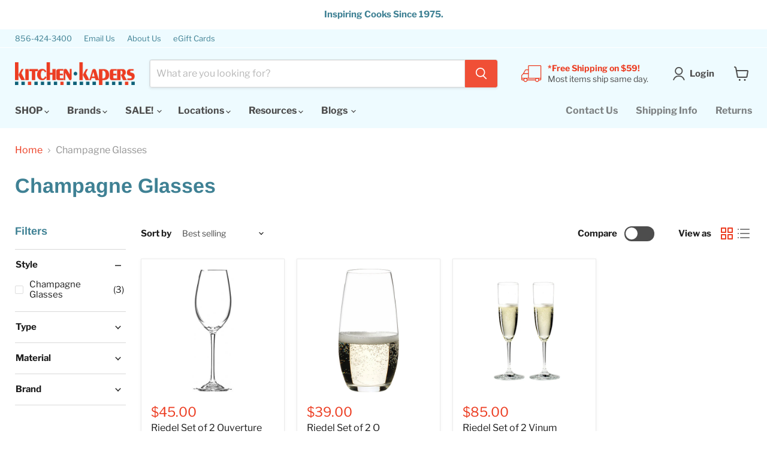

--- FILE ---
content_type: text/html; charset=utf-8
request_url: https://www.kitchenkapers.com/collections/champagne-glasses
body_size: 54664
content:
<!doctype html>
<html class="no-js no-touch" lang="en">
  <head>
    <meta charset="utf-8">
    <meta http-equiv="x-ua-compatible" content="IE=edge">
    <meta name="format-detection" content="telephone=no">
    
    <link rel="preconnect" href="https://cdn.shopify.com">
    <link rel="preconnect" href="https://fonts.shopifycdn.com">
    <link rel="preconnect" href="https://v.shopify.com">
    <link rel="preconnect" href="https://cdn.shopifycloud.com">

    <title>Champagne Glasses — KitchenKapers</title>

    

    
      <link rel="shortcut icon" href="//www.kitchenkapers.com/cdn/shop/files/kk-red-favicon-32-32_94c136cc-ac3e-42b8-beee-46665115ecf1_32x32.png?v=1649074827" type="image/png">
    

    
      <link rel="canonical" href="https://www.kitchenkapers.com/collections/champagne-glasses" />
    

    <meta name="viewport" content="width=device-width">

    
    





<meta property="og:site_name" content="KitchenKapers">
<meta property="og:url" content="https://www.kitchenkapers.com/collections/champagne-glasses">
<meta property="og:title" content="Champagne Glasses">
<meta property="og:type" content="website">
<meta property="og:description" content="Specializing in fine cookware, bakeware, cutlery, coffee and espresso machines, cooking gadgets and much more since 1975.  Large selection of leading brands, including All Clad, Baratza, Breville, Jura-Capresso, KitchenAid, Le Creuset, Vitamix, Wusthof, Zwilling J.A. Henckels and much more.">




    
    
    

    
    
    <meta
      property="og:image"
      content="https://www.kitchenkapers.com/cdn/shop/collections/champgne-glassses_1200x1200.png?v=1697220211"
    />
    <meta
      property="og:image:secure_url"
      content="https://www.kitchenkapers.com/cdn/shop/collections/champgne-glassses_1200x1200.png?v=1697220211"
    />
    <meta property="og:image:width" content="1200" />
    <meta property="og:image:height" content="1200" />
    
    
    <meta property="og:image:alt" content="Champagne Glasses" />
  












<meta name="twitter:title" content="Champagne Glasses">
<meta name="twitter:description" content="Specializing in fine cookware, bakeware, cutlery, coffee and espresso machines, cooking gadgets and much more since 1975.  Large selection of leading brands, including All Clad, Baratza, Breville, Jura-Capresso, KitchenAid, Le Creuset, Vitamix, Wusthof, Zwilling J.A. Henckels and much more.">


    
    
    
      
      
      <meta name="twitter:card" content="summary">
    
    
    <meta
      property="twitter:image"
      content="https://www.kitchenkapers.com/cdn/shop/collections/champgne-glassses_1200x1200_crop_center.png?v=1697220211"
    />
    <meta property="twitter:image:width" content="1200" />
    <meta property="twitter:image:height" content="1200" />
    
    
    <meta property="twitter:image:alt" content="Champagne Glasses" />
  



    <link rel="preload" href="//www.kitchenkapers.com/cdn/fonts/libre_franklin/librefranklin_n7.6739620624550b8695d0cc23f92ffd46eb51c7a3.woff2" as="font" crossorigin="anonymous">
    <link rel="preload" as="style" href="//www.kitchenkapers.com/cdn/shop/t/294/assets/theme.css?v=114627302892264898881767033657">

    <script>window.performance && window.performance.mark && window.performance.mark('shopify.content_for_header.start');</script><meta name="google-site-verification" content="ptU5dvZhLnjMwGRheStY2OCoHlukfiVd9MSA8-A-uN0">
<meta id="shopify-digital-wallet" name="shopify-digital-wallet" content="/23730269/digital_wallets/dialog">
<meta name="shopify-checkout-api-token" content="c81330d6f5a3ffcc5f55ba78bb88787f">
<meta id="in-context-paypal-metadata" data-shop-id="23730269" data-venmo-supported="false" data-environment="production" data-locale="en_US" data-paypal-v4="true" data-currency="USD">
<link rel="alternate" type="application/atom+xml" title="Feed" href="/collections/champagne-glasses.atom" />
<link rel="alternate" type="application/json+oembed" href="https://www.kitchenkapers.com/collections/champagne-glasses.oembed">
<script async="async" src="/checkouts/internal/preloads.js?locale=en-US"></script>
<link rel="preconnect" href="https://shop.app" crossorigin="anonymous">
<script async="async" src="https://shop.app/checkouts/internal/preloads.js?locale=en-US&shop_id=23730269" crossorigin="anonymous"></script>
<script id="apple-pay-shop-capabilities" type="application/json">{"shopId":23730269,"countryCode":"US","currencyCode":"USD","merchantCapabilities":["supports3DS"],"merchantId":"gid:\/\/shopify\/Shop\/23730269","merchantName":"KitchenKapers","requiredBillingContactFields":["postalAddress","email","phone"],"requiredShippingContactFields":["postalAddress","email","phone"],"shippingType":"shipping","supportedNetworks":["visa","masterCard","amex","discover","elo","jcb"],"total":{"type":"pending","label":"KitchenKapers","amount":"1.00"},"shopifyPaymentsEnabled":true,"supportsSubscriptions":true}</script>
<script id="shopify-features" type="application/json">{"accessToken":"c81330d6f5a3ffcc5f55ba78bb88787f","betas":["rich-media-storefront-analytics"],"domain":"www.kitchenkapers.com","predictiveSearch":true,"shopId":23730269,"locale":"en"}</script>
<script>var Shopify = Shopify || {};
Shopify.shop = "kitchenkapers.myshopify.com";
Shopify.locale = "en";
Shopify.currency = {"active":"USD","rate":"1.0"};
Shopify.country = "US";
Shopify.theme = {"name":"LIVE Winter [Empire 12.0.0  12\/31\/25]","id":149007630532,"schema_name":"Empire","schema_version":"12.0.0","theme_store_id":838,"role":"main"};
Shopify.theme.handle = "null";
Shopify.theme.style = {"id":null,"handle":null};
Shopify.cdnHost = "www.kitchenkapers.com/cdn";
Shopify.routes = Shopify.routes || {};
Shopify.routes.root = "/";</script>
<script type="module">!function(o){(o.Shopify=o.Shopify||{}).modules=!0}(window);</script>
<script>!function(o){function n(){var o=[];function n(){o.push(Array.prototype.slice.apply(arguments))}return n.q=o,n}var t=o.Shopify=o.Shopify||{};t.loadFeatures=n(),t.autoloadFeatures=n()}(window);</script>
<script>
  window.ShopifyPay = window.ShopifyPay || {};
  window.ShopifyPay.apiHost = "shop.app\/pay";
  window.ShopifyPay.redirectState = null;
</script>
<script id="shop-js-analytics" type="application/json">{"pageType":"collection"}</script>
<script defer="defer" async type="module" src="//www.kitchenkapers.com/cdn/shopifycloud/shop-js/modules/v2/client.init-shop-cart-sync_IZsNAliE.en.esm.js"></script>
<script defer="defer" async type="module" src="//www.kitchenkapers.com/cdn/shopifycloud/shop-js/modules/v2/chunk.common_0OUaOowp.esm.js"></script>
<script type="module">
  await import("//www.kitchenkapers.com/cdn/shopifycloud/shop-js/modules/v2/client.init-shop-cart-sync_IZsNAliE.en.esm.js");
await import("//www.kitchenkapers.com/cdn/shopifycloud/shop-js/modules/v2/chunk.common_0OUaOowp.esm.js");

  window.Shopify.SignInWithShop?.initShopCartSync?.({"fedCMEnabled":true,"windoidEnabled":true});

</script>
<script>
  window.Shopify = window.Shopify || {};
  if (!window.Shopify.featureAssets) window.Shopify.featureAssets = {};
  window.Shopify.featureAssets['shop-js'] = {"shop-cart-sync":["modules/v2/client.shop-cart-sync_DLOhI_0X.en.esm.js","modules/v2/chunk.common_0OUaOowp.esm.js"],"init-fed-cm":["modules/v2/client.init-fed-cm_C6YtU0w6.en.esm.js","modules/v2/chunk.common_0OUaOowp.esm.js"],"shop-button":["modules/v2/client.shop-button_BCMx7GTG.en.esm.js","modules/v2/chunk.common_0OUaOowp.esm.js"],"shop-cash-offers":["modules/v2/client.shop-cash-offers_BT26qb5j.en.esm.js","modules/v2/chunk.common_0OUaOowp.esm.js","modules/v2/chunk.modal_CGo_dVj3.esm.js"],"init-windoid":["modules/v2/client.init-windoid_B9PkRMql.en.esm.js","modules/v2/chunk.common_0OUaOowp.esm.js"],"init-shop-email-lookup-coordinator":["modules/v2/client.init-shop-email-lookup-coordinator_DZkqjsbU.en.esm.js","modules/v2/chunk.common_0OUaOowp.esm.js"],"shop-toast-manager":["modules/v2/client.shop-toast-manager_Di2EnuM7.en.esm.js","modules/v2/chunk.common_0OUaOowp.esm.js"],"shop-login-button":["modules/v2/client.shop-login-button_BtqW_SIO.en.esm.js","modules/v2/chunk.common_0OUaOowp.esm.js","modules/v2/chunk.modal_CGo_dVj3.esm.js"],"avatar":["modules/v2/client.avatar_BTnouDA3.en.esm.js"],"pay-button":["modules/v2/client.pay-button_CWa-C9R1.en.esm.js","modules/v2/chunk.common_0OUaOowp.esm.js"],"init-shop-cart-sync":["modules/v2/client.init-shop-cart-sync_IZsNAliE.en.esm.js","modules/v2/chunk.common_0OUaOowp.esm.js"],"init-customer-accounts":["modules/v2/client.init-customer-accounts_DenGwJTU.en.esm.js","modules/v2/client.shop-login-button_BtqW_SIO.en.esm.js","modules/v2/chunk.common_0OUaOowp.esm.js","modules/v2/chunk.modal_CGo_dVj3.esm.js"],"init-shop-for-new-customer-accounts":["modules/v2/client.init-shop-for-new-customer-accounts_JdHXxpS9.en.esm.js","modules/v2/client.shop-login-button_BtqW_SIO.en.esm.js","modules/v2/chunk.common_0OUaOowp.esm.js","modules/v2/chunk.modal_CGo_dVj3.esm.js"],"init-customer-accounts-sign-up":["modules/v2/client.init-customer-accounts-sign-up_D6__K_p8.en.esm.js","modules/v2/client.shop-login-button_BtqW_SIO.en.esm.js","modules/v2/chunk.common_0OUaOowp.esm.js","modules/v2/chunk.modal_CGo_dVj3.esm.js"],"checkout-modal":["modules/v2/client.checkout-modal_C_ZQDY6s.en.esm.js","modules/v2/chunk.common_0OUaOowp.esm.js","modules/v2/chunk.modal_CGo_dVj3.esm.js"],"shop-follow-button":["modules/v2/client.shop-follow-button_XetIsj8l.en.esm.js","modules/v2/chunk.common_0OUaOowp.esm.js","modules/v2/chunk.modal_CGo_dVj3.esm.js"],"lead-capture":["modules/v2/client.lead-capture_DvA72MRN.en.esm.js","modules/v2/chunk.common_0OUaOowp.esm.js","modules/v2/chunk.modal_CGo_dVj3.esm.js"],"shop-login":["modules/v2/client.shop-login_ClXNxyh6.en.esm.js","modules/v2/chunk.common_0OUaOowp.esm.js","modules/v2/chunk.modal_CGo_dVj3.esm.js"],"payment-terms":["modules/v2/client.payment-terms_CNlwjfZz.en.esm.js","modules/v2/chunk.common_0OUaOowp.esm.js","modules/v2/chunk.modal_CGo_dVj3.esm.js"]};
</script>
<script>(function() {
  var isLoaded = false;
  function asyncLoad() {
    if (isLoaded) return;
    isLoaded = true;
    var urls = ["https:\/\/chimpstatic.com\/mcjs-connected\/js\/users\/1565506b946de091947b891dc\/9ea9dc2b2c24f02f34b507e11.js?shop=kitchenkapers.myshopify.com","https:\/\/fastsimon.akamaized.net\/fast-simon-autocomplete-init.umd.js?mode=shopify\u0026UUID=e864d3fa-4a46-4726-8c20-daa6ba790fb5\u0026store=23730269\u0026shop=kitchenkapers.myshopify.com","https:\/\/edt.uppercommerce.com\/js\/estimate.js?v=1706648714\u0026shop=kitchenkapers.myshopify.com","https:\/\/cdn-app.sealsubscriptions.com\/shopify\/public\/js\/sealsubscriptions.js?shop=kitchenkapers.myshopify.com","https:\/\/cdn-bundler.nice-team.net\/app\/js\/bundler.js?shop=kitchenkapers.myshopify.com"];
    for (var i = 0; i < urls.length; i++) {
      var s = document.createElement('script');
      s.type = 'text/javascript';
      s.async = true;
      s.src = urls[i];
      var x = document.getElementsByTagName('script')[0];
      x.parentNode.insertBefore(s, x);
    }
  };
  if(window.attachEvent) {
    window.attachEvent('onload', asyncLoad);
  } else {
    window.addEventListener('load', asyncLoad, false);
  }
})();</script>
<script id="__st">var __st={"a":23730269,"offset":-18000,"reqid":"b39f3bcf-dd94-419c-b2c2-52e4e39b2c9b-1768523091","pageurl":"www.kitchenkapers.com\/collections\/champagne-glasses","u":"15b011bf9b27","p":"collection","rtyp":"collection","rid":290532360388};</script>
<script>window.ShopifyPaypalV4VisibilityTracking = true;</script>
<script id="captcha-bootstrap">!function(){'use strict';const t='contact',e='account',n='new_comment',o=[[t,t],['blogs',n],['comments',n],[t,'customer']],c=[[e,'customer_login'],[e,'guest_login'],[e,'recover_customer_password'],[e,'create_customer']],r=t=>t.map((([t,e])=>`form[action*='/${t}']:not([data-nocaptcha='true']) input[name='form_type'][value='${e}']`)).join(','),a=t=>()=>t?[...document.querySelectorAll(t)].map((t=>t.form)):[];function s(){const t=[...o],e=r(t);return a(e)}const i='password',u='form_key',d=['recaptcha-v3-token','g-recaptcha-response','h-captcha-response',i],f=()=>{try{return window.sessionStorage}catch{return}},m='__shopify_v',_=t=>t.elements[u];function p(t,e,n=!1){try{const o=window.sessionStorage,c=JSON.parse(o.getItem(e)),{data:r}=function(t){const{data:e,action:n}=t;return t[m]||n?{data:e,action:n}:{data:t,action:n}}(c);for(const[e,n]of Object.entries(r))t.elements[e]&&(t.elements[e].value=n);n&&o.removeItem(e)}catch(o){console.error('form repopulation failed',{error:o})}}const l='form_type',E='cptcha';function T(t){t.dataset[E]=!0}const w=window,h=w.document,L='Shopify',v='ce_forms',y='captcha';let A=!1;((t,e)=>{const n=(g='f06e6c50-85a8-45c8-87d0-21a2b65856fe',I='https://cdn.shopify.com/shopifycloud/storefront-forms-hcaptcha/ce_storefront_forms_captcha_hcaptcha.v1.5.2.iife.js',D={infoText:'Protected by hCaptcha',privacyText:'Privacy',termsText:'Terms'},(t,e,n)=>{const o=w[L][v],c=o.bindForm;if(c)return c(t,g,e,D).then(n);var r;o.q.push([[t,g,e,D],n]),r=I,A||(h.body.append(Object.assign(h.createElement('script'),{id:'captcha-provider',async:!0,src:r})),A=!0)});var g,I,D;w[L]=w[L]||{},w[L][v]=w[L][v]||{},w[L][v].q=[],w[L][y]=w[L][y]||{},w[L][y].protect=function(t,e){n(t,void 0,e),T(t)},Object.freeze(w[L][y]),function(t,e,n,w,h,L){const[v,y,A,g]=function(t,e,n){const i=e?o:[],u=t?c:[],d=[...i,...u],f=r(d),m=r(i),_=r(d.filter((([t,e])=>n.includes(e))));return[a(f),a(m),a(_),s()]}(w,h,L),I=t=>{const e=t.target;return e instanceof HTMLFormElement?e:e&&e.form},D=t=>v().includes(t);t.addEventListener('submit',(t=>{const e=I(t);if(!e)return;const n=D(e)&&!e.dataset.hcaptchaBound&&!e.dataset.recaptchaBound,o=_(e),c=g().includes(e)&&(!o||!o.value);(n||c)&&t.preventDefault(),c&&!n&&(function(t){try{if(!f())return;!function(t){const e=f();if(!e)return;const n=_(t);if(!n)return;const o=n.value;o&&e.removeItem(o)}(t);const e=Array.from(Array(32),(()=>Math.random().toString(36)[2])).join('');!function(t,e){_(t)||t.append(Object.assign(document.createElement('input'),{type:'hidden',name:u})),t.elements[u].value=e}(t,e),function(t,e){const n=f();if(!n)return;const o=[...t.querySelectorAll(`input[type='${i}']`)].map((({name:t})=>t)),c=[...d,...o],r={};for(const[a,s]of new FormData(t).entries())c.includes(a)||(r[a]=s);n.setItem(e,JSON.stringify({[m]:1,action:t.action,data:r}))}(t,e)}catch(e){console.error('failed to persist form',e)}}(e),e.submit())}));const S=(t,e)=>{t&&!t.dataset[E]&&(n(t,e.some((e=>e===t))),T(t))};for(const o of['focusin','change'])t.addEventListener(o,(t=>{const e=I(t);D(e)&&S(e,y())}));const B=e.get('form_key'),M=e.get(l),P=B&&M;t.addEventListener('DOMContentLoaded',(()=>{const t=y();if(P)for(const e of t)e.elements[l].value===M&&p(e,B);[...new Set([...A(),...v().filter((t=>'true'===t.dataset.shopifyCaptcha))])].forEach((e=>S(e,t)))}))}(h,new URLSearchParams(w.location.search),n,t,e,['guest_login'])})(!0,!0)}();</script>
<script integrity="sha256-4kQ18oKyAcykRKYeNunJcIwy7WH5gtpwJnB7kiuLZ1E=" data-source-attribution="shopify.loadfeatures" defer="defer" src="//www.kitchenkapers.com/cdn/shopifycloud/storefront/assets/storefront/load_feature-a0a9edcb.js" crossorigin="anonymous"></script>
<script crossorigin="anonymous" defer="defer" src="//www.kitchenkapers.com/cdn/shopifycloud/storefront/assets/shopify_pay/storefront-65b4c6d7.js?v=20250812"></script>
<script data-source-attribution="shopify.dynamic_checkout.dynamic.init">var Shopify=Shopify||{};Shopify.PaymentButton=Shopify.PaymentButton||{isStorefrontPortableWallets:!0,init:function(){window.Shopify.PaymentButton.init=function(){};var t=document.createElement("script");t.src="https://www.kitchenkapers.com/cdn/shopifycloud/portable-wallets/latest/portable-wallets.en.js",t.type="module",document.head.appendChild(t)}};
</script>
<script data-source-attribution="shopify.dynamic_checkout.buyer_consent">
  function portableWalletsHideBuyerConsent(e){var t=document.getElementById("shopify-buyer-consent"),n=document.getElementById("shopify-subscription-policy-button");t&&n&&(t.classList.add("hidden"),t.setAttribute("aria-hidden","true"),n.removeEventListener("click",e))}function portableWalletsShowBuyerConsent(e){var t=document.getElementById("shopify-buyer-consent"),n=document.getElementById("shopify-subscription-policy-button");t&&n&&(t.classList.remove("hidden"),t.removeAttribute("aria-hidden"),n.addEventListener("click",e))}window.Shopify?.PaymentButton&&(window.Shopify.PaymentButton.hideBuyerConsent=portableWalletsHideBuyerConsent,window.Shopify.PaymentButton.showBuyerConsent=portableWalletsShowBuyerConsent);
</script>
<script data-source-attribution="shopify.dynamic_checkout.cart.bootstrap">document.addEventListener("DOMContentLoaded",(function(){function t(){return document.querySelector("shopify-accelerated-checkout-cart, shopify-accelerated-checkout")}if(t())Shopify.PaymentButton.init();else{new MutationObserver((function(e,n){t()&&(Shopify.PaymentButton.init(),n.disconnect())})).observe(document.body,{childList:!0,subtree:!0})}}));
</script>
<link id="shopify-accelerated-checkout-styles" rel="stylesheet" media="screen" href="https://www.kitchenkapers.com/cdn/shopifycloud/portable-wallets/latest/accelerated-checkout-backwards-compat.css" crossorigin="anonymous">
<style id="shopify-accelerated-checkout-cart">
        #shopify-buyer-consent {
  margin-top: 1em;
  display: inline-block;
  width: 100%;
}

#shopify-buyer-consent.hidden {
  display: none;
}

#shopify-subscription-policy-button {
  background: none;
  border: none;
  padding: 0;
  text-decoration: underline;
  font-size: inherit;
  cursor: pointer;
}

#shopify-subscription-policy-button::before {
  box-shadow: none;
}

      </style>

<script>window.performance && window.performance.mark && window.performance.mark('shopify.content_for_header.end');</script>

    <link href="//www.kitchenkapers.com/cdn/shop/t/294/assets/theme.css?v=114627302892264898881767033657" rel="stylesheet" type="text/css" media="all" />

    
      <link href="//www.kitchenkapers.com/cdn/shop/t/294/assets/ripple.css?v=100240391239311985871767033657" rel="stylesheet" type="text/css" media="all" />
    

    
    <script>
      window.Theme = window.Theme || {};
      window.Theme.version = '12.0.0';
      window.Theme.name = 'Empire';
      window.Theme.routes = {
        "root_url": "/",
        "account_url": "/account",
        "account_login_url": "https://www.kitchenkapers.com/customer_authentication/redirect?locale=en&region_country=US",
        "account_logout_url": "/account/logout",
        "account_register_url": "https://account.kitchenkapers.com?locale=en",
        "account_addresses_url": "/account/addresses",
        "collections_url": "/collections",
        "all_products_collection_url": "/collections/all",
        "search_url": "/search",
        "predictive_search_url": "/search/suggest",
        "cart_url": "/cart",
        "cart_add_url": "/cart/add",
        "cart_change_url": "/cart/change",
        "cart_clear_url": "/cart/clear",
        "product_recommendations_url": "/recommendations/products",
      };
    </script>
    

          <!--====== Breville Widget js ======-->
    <script src="//widgets.breville.com/etc/designs/bvl-widgets/bridge-widget/js/app.js"></script>
      <!--END Breville Widget-->

  <!-- BEGIN app block: shopify://apps/pandectes-gdpr/blocks/banner/58c0baa2-6cc1-480c-9ea6-38d6d559556a -->
  
    
      <!-- TCF is active, scripts are loaded above -->
      
      <script>
        
          window.PandectesSettings = {"store":{"id":23730269,"plan":"basic","theme":"Next LIVE Empire 11.0.0 Summer 6/16/2025 UTD","primaryLocale":"en","adminMode":false,"headless":false,"storefrontRootDomain":"","checkoutRootDomain":"","storefrontAccessToken":""},"tsPublished":1750959459,"declaration":{"showType":true,"showPurpose":false,"showProvider":false,"declIntroText":"","showDateGenerated":true},"language":{"unpublished":[],"languageMode":"Single","fallbackLanguage":"en","languageDetection":"browser","languagesSupported":[]},"texts":{"managed":{"headerText":{"en":"We respect your privacy"},"consentText":{"en":"This website uses cookies to ensure you get the best experience."},"linkText":{"en":"Learn more"},"imprintText":{"en":"Imprint"},"googleLinkText":{"en":"Google's Privacy Terms"},"allowButtonText":{"en":"Accept"},"denyButtonText":{"en":"Decline"},"dismissButtonText":{"en":"Ok"},"leaveSiteButtonText":{"en":"Leave this site"},"preferencesButtonText":{"en":"Preferences"},"cookiePolicyText":{"en":"Cookie policy"},"preferencesPopupTitleText":{"en":"Manage consent preferences"},"preferencesPopupIntroText":{"en":"When you visit any web site, it may store or retrieve information on your browser, mostly in the form of cookies. This information might be about you, your preferences or your device and is mostly used to make the site work as you expect it to. The information does not usually directly identify you, but it can give you a more personalized web experience."},"preferencesPopupSaveButtonText":{"en":"Save preferences & exit"},"preferencesPopupCloseButtonText":{"en":"Close"},"preferencesPopupAcceptAllButtonText":{"en":"Accept all"},"preferencesPopupRejectAllButtonText":{"en":"Reject all"},"cookiesDetailsText":{"en":"Cookies details"},"preferencesPopupAlwaysAllowedText":{"en":"Always allowed"},"accessSectionParagraphText":{"en":"You have the right to be able to access your personal data at any time. This includes your account information, your order records as well as any GDPR related requests you have made so far. You have the right to request a full report of your data."},"accessSectionTitleText":{"en":"Data Portability"},"accessSectionAccountInfoActionText":{"en":"Personal data"},"accessSectionDownloadReportActionText":{"en":"Request export"},"accessSectionGDPRRequestsActionText":{"en":"Data subject requests"},"accessSectionOrdersRecordsActionText":{"en":"Orders"},"rectificationSectionParagraphText":{"en":"You have the right to request your data to be updated whenever you think it is appropriate."},"rectificationSectionTitleText":{"en":"Data Rectification"},"rectificationCommentPlaceholder":{"en":"Describe what you want to be updated"},"rectificationCommentValidationError":{"en":"Comment is required"},"rectificationSectionEditAccountActionText":{"en":"Request an update"},"erasureSectionTitleText":{"en":"Right to be Forgotten"},"erasureSectionParagraphText":{"en":"Use this option if you want to remove your personal and other data from our store. Keep in mind that this process will delete your account, so you will no longer be able to access or use it anymore."},"erasureSectionRequestDeletionActionText":{"en":"Request personal data deletion"},"consentDate":{"en":"Consent date"},"consentId":{"en":"Consent ID"},"consentSectionChangeConsentActionText":{"en":"Change consent preference"},"consentSectionConsentedText":{"en":"You consented to the cookies policy of this website on"},"consentSectionNoConsentText":{"en":"You have not consented to the cookies policy of this website."},"consentSectionTitleText":{"en":"Your cookie consent"},"consentStatus":{"en":"Consent preference"},"confirmationFailureMessage":{"en":"Your request was not verified. Please try again and if problem persists, contact store owner for assistance"},"confirmationFailureTitle":{"en":"A problem occurred"},"confirmationSuccessMessage":{"en":"We will soon get back to you as to your request."},"confirmationSuccessTitle":{"en":"Your request is verified"},"guestsSupportEmailFailureMessage":{"en":"Your request was not submitted. Please try again and if problem persists, contact store owner for assistance."},"guestsSupportEmailFailureTitle":{"en":"A problem occurred"},"guestsSupportEmailPlaceholder":{"en":"E-mail address"},"guestsSupportEmailSuccessMessage":{"en":"If you are registered as a customer of this store, you will soon receive an email with instructions on how to proceed."},"guestsSupportEmailSuccessTitle":{"en":"Thank you for your request"},"guestsSupportEmailValidationError":{"en":"Email is not valid"},"guestsSupportInfoText":{"en":"Please login with your customer account to further proceed."},"submitButton":{"en":"Submit"},"submittingButton":{"en":"Submitting..."},"cancelButton":{"en":"Cancel"},"declIntroText":{"en":"We use cookies to optimize website functionality, analyze the performance, and provide personalized experience to you. Some cookies are essential to make the website operate and function correctly. Those cookies cannot be disabled. In this window you can manage your preference of cookies."},"declName":{"en":"Name"},"declPurpose":{"en":"Purpose"},"declType":{"en":"Type"},"declRetention":{"en":"Retention"},"declProvider":{"en":"Provider"},"declFirstParty":{"en":"First-party"},"declThirdParty":{"en":"Third-party"},"declSeconds":{"en":"seconds"},"declMinutes":{"en":"minutes"},"declHours":{"en":"hours"},"declDays":{"en":"days"},"declMonths":{"en":"months"},"declYears":{"en":"years"},"declSession":{"en":"Session"},"declDomain":{"en":"Domain"},"declPath":{"en":"Path"}},"categories":{"strictlyNecessaryCookiesTitleText":{"en":"Strictly necessary cookies"},"strictlyNecessaryCookiesDescriptionText":{"en":"These cookies are essential in order to enable you to move around the website and use its features, such as accessing secure areas of the website. Without these cookies services you have asked for, like shopping baskets or e-billing, cannot be provided."},"functionalityCookiesTitleText":{"en":"Functionality cookies"},"functionalityCookiesDescriptionText":{"en":"These cookies allow the website to remember choices you make (such as your user name, language or the region you are in) and provide enhanced, more personal features. For instance, a website may be able to provide you with local weather reports or traffic news by storing in a cookie the region in which you are currently located. These cookies can also be used to remember changes you have made to text size, fonts and other parts of web pages that you can customise. They may also be used to provide services you have asked for such as watching a video or commenting on a blog. The information these cookies collect may be anonymised and they cannot track your browsing activity on other websites."},"performanceCookiesTitleText":{"en":"Performance cookies"},"performanceCookiesDescriptionText":{"en":"These cookies collect information about how visitors use a website, for instance which pages visitors go to most often, and if they get error messages from web pages. These cookies don’t collect information that identifies a visitor. All information these cookies collect is aggregated and therefore anonymous. It is only used to improve how a website works."},"targetingCookiesTitleText":{"en":"Targeting cookies"},"targetingCookiesDescriptionText":{"en":"These cookies are used to deliver adverts more relevant to you and your interests They are also used to limit the number of times you see an advertisement as well as help measure the effectiveness of the advertising campaign. They are usually placed by advertising networks with the website operator’s permission. They remember that you have visited a website and this information is shared with other organisations such as advertisers. Quite often targeting or advertising cookies will be linked to site functionality provided by the other organisation."},"unclassifiedCookiesTitleText":{"en":"Unclassified cookies"},"unclassifiedCookiesDescriptionText":{"en":"Unclassified cookies are cookies that we are in the process of classifying, together with the providers of individual cookies."}},"auto":{}},"library":{"previewMode":false,"fadeInTimeout":0,"defaultBlocked":7,"showLink":true,"showImprintLink":false,"showGoogleLink":false,"enabled":true,"cookie":{"expiryDays":730,"secure":true,"domain":""},"dismissOnScroll":false,"dismissOnWindowClick":false,"dismissOnTimeout":false,"palette":{"popup":{"background":"#EAF7F7","backgroundForCalculations":{"a":1,"b":247,"g":247,"r":234},"text":"#5C7291"},"button":{"background":"#3F8194","backgroundForCalculations":{"a":1,"b":148,"g":129,"r":63},"text":"#FFFFFF","textForCalculation":{"a":1,"b":255,"g":255,"r":255},"border":"transparent"}},"content":{"href":"https://kitchenkapers.myshopify.com/pages/e-privacy-page","imprintHref":"/","close":"&#10005;","target":"_blank","logo":""},"window":"<div role=\"dialog\" aria-label=\"\" aria-describedby=\"cookieconsent:desc\" id=\"cookie-consent-dialogBox\" class=\"cc-window-wrapper cc-bottom-wrapper\"><div class=\"pd-cookie-banner-window cc-window {{classes}}\"><!--googleoff: all-->{{children}}<!--googleon: all--></div></div>","compliance":{"opt-in":"<div class=\"cc-compliance cc-highlight\">{{allow}}</div>"},"type":"opt-in","layouts":{"basic":"{{messagelink}}{{compliance}}{{close}}"},"position":"bottom","theme":"block","revokable":false,"animateRevokable":false,"revokableReset":false,"revokableLogoUrl":"https://kitchenkapers.myshopify.com/cdn/shop/files/pandectes-reopen-logo.png","revokablePlacement":"bottom-left","revokableMarginHorizontal":15,"revokableMarginVertical":15,"static":false,"autoAttach":true,"hasTransition":true,"blacklistPage":[""],"elements":{"close":"<button aria-label=\"\" type=\"button\" class=\"cc-close\">{{close}}</button>","dismiss":"<button type=\"button\" class=\"cc-btn cc-btn-decision cc-dismiss\">{{dismiss}}</button>","allow":"<button type=\"button\" class=\"cc-btn cc-btn-decision cc-allow\">{{allow}}</button>","deny":"<button type=\"button\" class=\"cc-btn cc-btn-decision cc-deny\">{{deny}}</button>","preferences":"<button type=\"button\" class=\"cc-btn cc-settings\" onclick=\"Pandectes.fn.openPreferences()\">{{preferences}}</button>"}},"geolocation":{"auOnly":false,"brOnly":false,"caOnly":true,"chOnly":false,"euOnly":true,"jpOnly":false,"nzOnly":false,"thOnly":false,"zaOnly":false,"canadaOnly":false,"globalVisibility":false},"dsr":{"guestsSupport":false,"accessSectionDownloadReportAuto":false},"banner":{"resetTs":1599158439,"extraCss":"        .cc-banner-logo {max-width: 24em!important;}    @media(min-width: 768px) {.cc-window.cc-floating{max-width: 24em!important;width: 24em!important;}}    .cc-message, .pd-cookie-banner-window .cc-header, .cc-logo {text-align: left}    .cc-window-wrapper{z-index: 16777100;}    .cc-window{z-index: 16777100;font-family: inherit;}    .pd-cookie-banner-window .cc-header{font-family: inherit;}    .pd-cp-ui{font-family: inherit; background-color: #EAF7F7;color:#5C7291;}    button.pd-cp-btn, a.pd-cp-btn{background-color:#3F8194;color:#FFFFFF!important;}    input + .pd-cp-preferences-slider{background-color: rgba(92, 114, 145, 0.3)}    .pd-cp-scrolling-section::-webkit-scrollbar{background-color: rgba(92, 114, 145, 0.3)}    input:checked + .pd-cp-preferences-slider{background-color: rgba(92, 114, 145, 1)}    .pd-cp-scrolling-section::-webkit-scrollbar-thumb {background-color: rgba(92, 114, 145, 1)}    .pd-cp-ui-close{color:#5C7291;}    .pd-cp-preferences-slider:before{background-color: #EAF7F7}    .pd-cp-title:before {border-color: #5C7291!important}    .pd-cp-preferences-slider{background-color:#5C7291}    .pd-cp-toggle{color:#5C7291!important}    @media(max-width:699px) {.pd-cp-ui-close-top svg {fill: #5C7291}}    .pd-cp-toggle:hover,.pd-cp-toggle:visited,.pd-cp-toggle:active{color:#5C7291!important}    .pd-cookie-banner-window {}  ","customJavascript":{},"showPoweredBy":false,"logoHeight":40,"revokableTrigger":false,"hybridStrict":false,"cookiesBlockedByDefault":"7","isActive":true,"implicitSavePreferences":false,"cookieIcon":true,"blockBots":false,"showCookiesDetails":false,"hasTransition":true,"blockingPage":false,"showOnlyLandingPage":false,"leaveSiteUrl":"https://www.google.com","linkRespectStoreLang":false},"cookies":{"0":[{"name":"shopify_pay_redirect","type":"http","domain":"www.kitchenkapers.com","path":"/","provider":"Shopify","firstParty":true,"retention":"1 hour(s)","expires":1,"unit":"declHours","purpose":{"en":"Used to accelerate the checkout process when the buyer has a Shop Pay account."}},{"name":"secure_customer_sig","type":"http","domain":"www.kitchenkapers.com","path":"/","provider":"Shopify","firstParty":true,"retention":"1 year(s)","expires":1,"unit":"declYears","purpose":{"en":"Used to identify a user after they sign into a shop as a customer so they do not need to log in again."}},{"name":"localization","type":"http","domain":"www.kitchenkapers.com","path":"/","provider":"Shopify","firstParty":true,"retention":"1 year(s)","expires":1,"unit":"declYears","purpose":{"en":"Used to localize the cart to the correct country."}},{"name":"cart_currency","type":"http","domain":"www.kitchenkapers.com","path":"/","provider":"Shopify","firstParty":true,"retention":"2 week(s)","expires":2,"unit":"declWeeks","purpose":{"en":"Used after a checkout is completed to initialize a new empty cart with the same currency as the one just used."}},{"name":"keep_alive","type":"http","domain":"www.kitchenkapers.com","path":"/","provider":"Shopify","firstParty":true,"retention":"Session","expires":-56,"unit":"declYears","purpose":{"en":"Used when international domain redirection is enabled to determine if a request is the first one of a session."}},{"name":"_pandectes_gdpr","type":"http","domain":".www.kitchenkapers.com","path":"/","provider":"Pandectes","firstParty":true,"retention":"1 year(s)","expires":1,"unit":"declYears","purpose":{"en":"Used for the functionality of the cookies consent banner."}},{"name":"_tracking_consent","type":"http","domain":".kitchenkapers.com","path":"/","provider":"Shopify","firstParty":false,"retention":"1 year(s)","expires":1,"unit":"declYears","purpose":{"en":"Used to store a user's preferences if a merchant has set up privacy rules in the visitor's region."}},{"name":"wpm-test-cookie","type":"http","domain":"com","path":"/","provider":"Unknown","firstParty":false,"retention":"Session","expires":1,"unit":"declSeconds","purpose":{"en":""}}],"1":[],"2":[{"name":"_shopify_y","type":"http","domain":".kitchenkapers.com","path":"/","provider":"Shopify","firstParty":false,"retention":"1 year(s)","expires":1,"unit":"declYears","purpose":{"en":"Shopify analytics."}},{"name":"_orig_referrer","type":"http","domain":".kitchenkapers.com","path":"/","provider":"Shopify","firstParty":false,"retention":"2 week(s)","expires":2,"unit":"declWeeks","purpose":{"en":"Allows merchant to identify where people are visiting them from."}},{"name":"_landing_page","type":"http","domain":".kitchenkapers.com","path":"/","provider":"Shopify","firstParty":false,"retention":"2 week(s)","expires":2,"unit":"declWeeks","purpose":{"en":"Capture the landing page of visitor when they come from other sites."}},{"name":"_shopify_sa_p","type":"http","domain":".kitchenkapers.com","path":"/","provider":"Shopify","firstParty":false,"retention":"30 minute(s)","expires":30,"unit":"declMinutes","purpose":{"en":"Capture the landing page of visitor when they come from other sites to support marketing analytics."}},{"name":"_shopify_s","type":"http","domain":".kitchenkapers.com","path":"/","provider":"Shopify","firstParty":false,"retention":"30 minute(s)","expires":30,"unit":"declMinutes","purpose":{"en":"Used to identify a given browser session/shop combination. Duration is 30 minute rolling expiry of last use."}},{"name":"_ga","type":"http","domain":".kitchenkapers.com","path":"/","provider":"Google","firstParty":false,"retention":"1 year(s)","expires":1,"unit":"declYears","purpose":{"en":"Cookie is set by Google Analytics with unknown functionality"}},{"name":"_shopify_sa_t","type":"http","domain":".kitchenkapers.com","path":"/","provider":"Shopify","firstParty":false,"retention":"30 minute(s)","expires":30,"unit":"declMinutes","purpose":{"en":"Capture the landing page of visitor when they come from other sites to support marketing analytics."}},{"name":"_shopify_s","type":"http","domain":"com","path":"/","provider":"Shopify","firstParty":false,"retention":"Session","expires":1,"unit":"declSeconds","purpose":{"en":"Used to identify a given browser session/shop combination. Duration is 30 minute rolling expiry of last use."}},{"name":"_ga_*","type":"http","domain":".kitchenkapers.com","path":"/","provider":"Google","firstParty":false,"retention":"1 year(s)","expires":1,"unit":"declYears","purpose":{"en":""}}],"4":[{"name":"_gcl_au","type":"http","domain":".kitchenkapers.com","path":"/","provider":"Google","firstParty":false,"retention":"3 month(s)","expires":3,"unit":"declMonths","purpose":{"en":"Cookie is placed by Google Tag Manager to track conversions."}}],"8":[{"name":"wpm-test-cookie","type":"http","domain":"kitchenkapers.com","path":"/","provider":"Unknown","firstParty":false,"retention":"Session","expires":1,"unit":"declSeconds","purpose":{"en":""}},{"name":"wpm-test-cookie","type":"http","domain":"www.kitchenkapers.com","path":"/","provider":"Unknown","firstParty":true,"retention":"Session","expires":1,"unit":"declSeconds","purpose":{"en":""}}]},"blocker":{"isActive":false,"googleConsentMode":{"id":"","analyticsId":"","adwordsId":"","isActive":false,"adStorageCategory":4,"analyticsStorageCategory":2,"personalizationStorageCategory":1,"functionalityStorageCategory":1,"customEvent":false,"securityStorageCategory":0,"redactData":false,"urlPassthrough":false,"dataLayerProperty":"dataLayer","waitForUpdate":0,"useNativeChannel":false},"facebookPixel":{"id":"","isActive":false,"ldu":false},"microsoft":{"isActive":false,"uetTags":""},"rakuten":{"isActive":false,"cmp":false,"ccpa":false},"klaviyoIsActive":false,"gpcIsActive":false,"defaultBlocked":7,"patterns":{"whiteList":[],"blackList":{"1":[],"2":[],"4":[],"8":[]},"iframesWhiteList":[],"iframesBlackList":{"1":[],"2":[],"4":[],"8":[]},"beaconsWhiteList":[],"beaconsBlackList":{"1":[],"2":[],"4":[],"8":[]}}}};
        
        window.addEventListener('DOMContentLoaded', function(){
          const script = document.createElement('script');
          
            script.src = "https://cdn.shopify.com/extensions/019bc2b1-9e8f-7738-9f0c-1eaba59f7185/gdpr-217/assets/pandectes-core.js";
          
          script.defer = true;
          document.body.appendChild(script);
        })
      </script>
    
  


<!-- END app block --><!-- BEGIN app block: shopify://apps/product-filters-search/blocks/autocomplete/95672d06-1c4e-4e1b-9368-e84ce1ad6886 --><script>
    var fast_dawn_theme_action = "/search";
    var __isp_new_jquery = "true" === "true";
</script>


    


    <script>var _isp_injected_already = true</script>
    <!-- BEGIN app snippet: fast-simon-autocomplete-init --><script id="autocomplete-initilizer"
        src="https://static-autocomplete.fastsimon.com/fast-simon-autocomplete-init.umd.js?mode=shopify&UUID=e864d3fa-4a46-4726-8c20-daa6ba790fb5&store=23730269"
        async>
</script>
<!-- END app snippet -->

<!-- END app block --><link href="https://monorail-edge.shopifysvc.com" rel="dns-prefetch">
<script>(function(){if ("sendBeacon" in navigator && "performance" in window) {try {var session_token_from_headers = performance.getEntriesByType('navigation')[0].serverTiming.find(x => x.name == '_s').description;} catch {var session_token_from_headers = undefined;}var session_cookie_matches = document.cookie.match(/_shopify_s=([^;]*)/);var session_token_from_cookie = session_cookie_matches && session_cookie_matches.length === 2 ? session_cookie_matches[1] : "";var session_token = session_token_from_headers || session_token_from_cookie || "";function handle_abandonment_event(e) {var entries = performance.getEntries().filter(function(entry) {return /monorail-edge.shopifysvc.com/.test(entry.name);});if (!window.abandonment_tracked && entries.length === 0) {window.abandonment_tracked = true;var currentMs = Date.now();var navigation_start = performance.timing.navigationStart;var payload = {shop_id: 23730269,url: window.location.href,navigation_start,duration: currentMs - navigation_start,session_token,page_type: "collection"};window.navigator.sendBeacon("https://monorail-edge.shopifysvc.com/v1/produce", JSON.stringify({schema_id: "online_store_buyer_site_abandonment/1.1",payload: payload,metadata: {event_created_at_ms: currentMs,event_sent_at_ms: currentMs}}));}}window.addEventListener('pagehide', handle_abandonment_event);}}());</script>
<script id="web-pixels-manager-setup">(function e(e,d,r,n,o){if(void 0===o&&(o={}),!Boolean(null===(a=null===(i=window.Shopify)||void 0===i?void 0:i.analytics)||void 0===a?void 0:a.replayQueue)){var i,a;window.Shopify=window.Shopify||{};var t=window.Shopify;t.analytics=t.analytics||{};var s=t.analytics;s.replayQueue=[],s.publish=function(e,d,r){return s.replayQueue.push([e,d,r]),!0};try{self.performance.mark("wpm:start")}catch(e){}var l=function(){var e={modern:/Edge?\/(1{2}[4-9]|1[2-9]\d|[2-9]\d{2}|\d{4,})\.\d+(\.\d+|)|Firefox\/(1{2}[4-9]|1[2-9]\d|[2-9]\d{2}|\d{4,})\.\d+(\.\d+|)|Chrom(ium|e)\/(9{2}|\d{3,})\.\d+(\.\d+|)|(Maci|X1{2}).+ Version\/(15\.\d+|(1[6-9]|[2-9]\d|\d{3,})\.\d+)([,.]\d+|)( \(\w+\)|)( Mobile\/\w+|) Safari\/|Chrome.+OPR\/(9{2}|\d{3,})\.\d+\.\d+|(CPU[ +]OS|iPhone[ +]OS|CPU[ +]iPhone|CPU IPhone OS|CPU iPad OS)[ +]+(15[._]\d+|(1[6-9]|[2-9]\d|\d{3,})[._]\d+)([._]\d+|)|Android:?[ /-](13[3-9]|1[4-9]\d|[2-9]\d{2}|\d{4,})(\.\d+|)(\.\d+|)|Android.+Firefox\/(13[5-9]|1[4-9]\d|[2-9]\d{2}|\d{4,})\.\d+(\.\d+|)|Android.+Chrom(ium|e)\/(13[3-9]|1[4-9]\d|[2-9]\d{2}|\d{4,})\.\d+(\.\d+|)|SamsungBrowser\/([2-9]\d|\d{3,})\.\d+/,legacy:/Edge?\/(1[6-9]|[2-9]\d|\d{3,})\.\d+(\.\d+|)|Firefox\/(5[4-9]|[6-9]\d|\d{3,})\.\d+(\.\d+|)|Chrom(ium|e)\/(5[1-9]|[6-9]\d|\d{3,})\.\d+(\.\d+|)([\d.]+$|.*Safari\/(?![\d.]+ Edge\/[\d.]+$))|(Maci|X1{2}).+ Version\/(10\.\d+|(1[1-9]|[2-9]\d|\d{3,})\.\d+)([,.]\d+|)( \(\w+\)|)( Mobile\/\w+|) Safari\/|Chrome.+OPR\/(3[89]|[4-9]\d|\d{3,})\.\d+\.\d+|(CPU[ +]OS|iPhone[ +]OS|CPU[ +]iPhone|CPU IPhone OS|CPU iPad OS)[ +]+(10[._]\d+|(1[1-9]|[2-9]\d|\d{3,})[._]\d+)([._]\d+|)|Android:?[ /-](13[3-9]|1[4-9]\d|[2-9]\d{2}|\d{4,})(\.\d+|)(\.\d+|)|Mobile Safari.+OPR\/([89]\d|\d{3,})\.\d+\.\d+|Android.+Firefox\/(13[5-9]|1[4-9]\d|[2-9]\d{2}|\d{4,})\.\d+(\.\d+|)|Android.+Chrom(ium|e)\/(13[3-9]|1[4-9]\d|[2-9]\d{2}|\d{4,})\.\d+(\.\d+|)|Android.+(UC? ?Browser|UCWEB|U3)[ /]?(15\.([5-9]|\d{2,})|(1[6-9]|[2-9]\d|\d{3,})\.\d+)\.\d+|SamsungBrowser\/(5\.\d+|([6-9]|\d{2,})\.\d+)|Android.+MQ{2}Browser\/(14(\.(9|\d{2,})|)|(1[5-9]|[2-9]\d|\d{3,})(\.\d+|))(\.\d+|)|K[Aa][Ii]OS\/(3\.\d+|([4-9]|\d{2,})\.\d+)(\.\d+|)/},d=e.modern,r=e.legacy,n=navigator.userAgent;return n.match(d)?"modern":n.match(r)?"legacy":"unknown"}(),u="modern"===l?"modern":"legacy",c=(null!=n?n:{modern:"",legacy:""})[u],f=function(e){return[e.baseUrl,"/wpm","/b",e.hashVersion,"modern"===e.buildTarget?"m":"l",".js"].join("")}({baseUrl:d,hashVersion:r,buildTarget:u}),m=function(e){var d=e.version,r=e.bundleTarget,n=e.surface,o=e.pageUrl,i=e.monorailEndpoint;return{emit:function(e){var a=e.status,t=e.errorMsg,s=(new Date).getTime(),l=JSON.stringify({metadata:{event_sent_at_ms:s},events:[{schema_id:"web_pixels_manager_load/3.1",payload:{version:d,bundle_target:r,page_url:o,status:a,surface:n,error_msg:t},metadata:{event_created_at_ms:s}}]});if(!i)return console&&console.warn&&console.warn("[Web Pixels Manager] No Monorail endpoint provided, skipping logging."),!1;try{return self.navigator.sendBeacon.bind(self.navigator)(i,l)}catch(e){}var u=new XMLHttpRequest;try{return u.open("POST",i,!0),u.setRequestHeader("Content-Type","text/plain"),u.send(l),!0}catch(e){return console&&console.warn&&console.warn("[Web Pixels Manager] Got an unhandled error while logging to Monorail."),!1}}}}({version:r,bundleTarget:l,surface:e.surface,pageUrl:self.location.href,monorailEndpoint:e.monorailEndpoint});try{o.browserTarget=l,function(e){var d=e.src,r=e.async,n=void 0===r||r,o=e.onload,i=e.onerror,a=e.sri,t=e.scriptDataAttributes,s=void 0===t?{}:t,l=document.createElement("script"),u=document.querySelector("head"),c=document.querySelector("body");if(l.async=n,l.src=d,a&&(l.integrity=a,l.crossOrigin="anonymous"),s)for(var f in s)if(Object.prototype.hasOwnProperty.call(s,f))try{l.dataset[f]=s[f]}catch(e){}if(o&&l.addEventListener("load",o),i&&l.addEventListener("error",i),u)u.appendChild(l);else{if(!c)throw new Error("Did not find a head or body element to append the script");c.appendChild(l)}}({src:f,async:!0,onload:function(){if(!function(){var e,d;return Boolean(null===(d=null===(e=window.Shopify)||void 0===e?void 0:e.analytics)||void 0===d?void 0:d.initialized)}()){var d=window.webPixelsManager.init(e)||void 0;if(d){var r=window.Shopify.analytics;r.replayQueue.forEach((function(e){var r=e[0],n=e[1],o=e[2];d.publishCustomEvent(r,n,o)})),r.replayQueue=[],r.publish=d.publishCustomEvent,r.visitor=d.visitor,r.initialized=!0}}},onerror:function(){return m.emit({status:"failed",errorMsg:"".concat(f," has failed to load")})},sri:function(e){var d=/^sha384-[A-Za-z0-9+/=]+$/;return"string"==typeof e&&d.test(e)}(c)?c:"",scriptDataAttributes:o}),m.emit({status:"loading"})}catch(e){m.emit({status:"failed",errorMsg:(null==e?void 0:e.message)||"Unknown error"})}}})({shopId: 23730269,storefrontBaseUrl: "https://www.kitchenkapers.com",extensionsBaseUrl: "https://extensions.shopifycdn.com/cdn/shopifycloud/web-pixels-manager",monorailEndpoint: "https://monorail-edge.shopifysvc.com/unstable/produce_batch",surface: "storefront-renderer",enabledBetaFlags: ["2dca8a86"],webPixelsConfigList: [{"id":"508494020","configuration":"{\"config\":\"{\\\"google_tag_ids\\\":[\\\"G-9LYKJFJMP2\\\",\\\"GT-WRF3LCC\\\",\\\"AW-1069890469\\\"],\\\"target_country\\\":\\\"US\\\",\\\"gtag_events\\\":[{\\\"type\\\":\\\"search\\\",\\\"action_label\\\":\\\"G-9LYKJFJMP2\\\"},{\\\"type\\\":\\\"begin_checkout\\\",\\\"action_label\\\":\\\"G-9LYKJFJMP2\\\"},{\\\"type\\\":\\\"view_item\\\",\\\"action_label\\\":[\\\"G-9LYKJFJMP2\\\",\\\"MC-FH7HR9PSK5\\\"]},{\\\"type\\\":\\\"purchase\\\",\\\"action_label\\\":[\\\"G-9LYKJFJMP2\\\",\\\"MC-FH7HR9PSK5\\\",\\\"AW-1069890469\\\/xIf0CPn8i6caEKX3lP4D\\\"]},{\\\"type\\\":\\\"page_view\\\",\\\"action_label\\\":[\\\"G-9LYKJFJMP2\\\",\\\"MC-FH7HR9PSK5\\\"]},{\\\"type\\\":\\\"add_payment_info\\\",\\\"action_label\\\":\\\"G-9LYKJFJMP2\\\"},{\\\"type\\\":\\\"add_to_cart\\\",\\\"action_label\\\":\\\"G-9LYKJFJMP2\\\"}],\\\"enable_monitoring_mode\\\":false}\"}","eventPayloadVersion":"v1","runtimeContext":"OPEN","scriptVersion":"b2a88bafab3e21179ed38636efcd8a93","type":"APP","apiClientId":1780363,"privacyPurposes":[],"dataSharingAdjustments":{"protectedCustomerApprovalScopes":["read_customer_address","read_customer_email","read_customer_name","read_customer_personal_data","read_customer_phone"]}},{"id":"shopify-app-pixel","configuration":"{}","eventPayloadVersion":"v1","runtimeContext":"STRICT","scriptVersion":"0450","apiClientId":"shopify-pixel","type":"APP","privacyPurposes":["ANALYTICS","MARKETING"]},{"id":"shopify-custom-pixel","eventPayloadVersion":"v1","runtimeContext":"LAX","scriptVersion":"0450","apiClientId":"shopify-pixel","type":"CUSTOM","privacyPurposes":["ANALYTICS","MARKETING"]}],isMerchantRequest: false,initData: {"shop":{"name":"KitchenKapers","paymentSettings":{"currencyCode":"USD"},"myshopifyDomain":"kitchenkapers.myshopify.com","countryCode":"US","storefrontUrl":"https:\/\/www.kitchenkapers.com"},"customer":null,"cart":null,"checkout":null,"productVariants":[],"purchasingCompany":null},},"https://www.kitchenkapers.com/cdn","fcfee988w5aeb613cpc8e4bc33m6693e112",{"modern":"","legacy":""},{"shopId":"23730269","storefrontBaseUrl":"https:\/\/www.kitchenkapers.com","extensionBaseUrl":"https:\/\/extensions.shopifycdn.com\/cdn\/shopifycloud\/web-pixels-manager","surface":"storefront-renderer","enabledBetaFlags":"[\"2dca8a86\"]","isMerchantRequest":"false","hashVersion":"fcfee988w5aeb613cpc8e4bc33m6693e112","publish":"custom","events":"[[\"page_viewed\",{}],[\"collection_viewed\",{\"collection\":{\"id\":\"290532360388\",\"title\":\"Champagne Glasses\",\"productVariants\":[{\"price\":{\"amount\":45.0,\"currencyCode\":\"USD\"},\"product\":{\"title\":\"Riedel Set of 2 Ouverture Champagne Glasses\",\"vendor\":\"Riedel\",\"id\":\"359203045403\",\"untranslatedTitle\":\"Riedel Set of 2 Ouverture Champagne Glasses\",\"url\":\"\/products\/riedel-set-2-ouverture-champagne-glasses\",\"type\":\"Glassware \u0026 Drinkware\"},\"id\":\"6592863698971\",\"image\":{\"src\":\"\/\/www.kitchenkapers.com\/cdn\/shop\/products\/kkapers2_2270_276577919_dc6db522-c1da-44be-ad30-21f2641e60af.jpg?v=1569098440\"},\"sku\":\"31972\",\"title\":\"Default Title\",\"untranslatedTitle\":\"Default Title\"},{\"price\":{\"amount\":39.0,\"currencyCode\":\"USD\"},\"product\":{\"title\":\"Riedel Set of 2 O Champagne Glasses\",\"vendor\":\"Riedel\",\"id\":\"359282606107\",\"untranslatedTitle\":\"Riedel Set of 2 O Champagne Glasses\",\"url\":\"\/products\/riedel-set-2-o-champagne-glasses\",\"type\":\"Glassware \u0026 Drinkware\"},\"id\":\"6593033863195\",\"image\":{\"src\":\"\/\/www.kitchenkapers.com\/cdn\/shop\/products\/riedel-set-of-2-o-champagne-glasses-11_9235ee97-5103-4023-b4a3-198b3d9e6a28.gif?v=1569098444\"},\"sku\":\"36466\",\"title\":\"Default Title\",\"untranslatedTitle\":\"Default Title\"},{\"price\":{\"amount\":85.0,\"currencyCode\":\"USD\"},\"product\":{\"title\":\"Riedel Set of 2 Vinum Champagne Flutes\",\"vendor\":\"Riedel\",\"id\":\"8054852780228\",\"untranslatedTitle\":\"Riedel Set of 2 Vinum Champagne Flutes\",\"url\":\"\/products\/reidel-vinum-s2-champagne-flutes\",\"type\":\"Glassware \u0026 Drinkware\"},\"id\":\"44185530794180\",\"image\":{\"src\":\"\/\/www.kitchenkapers.com\/cdn\/shop\/files\/ridel-vinum-champagne-noir.png?v=1726770932\"},\"sku\":\"45759\",\"title\":\"Default Title\",\"untranslatedTitle\":\"Default Title\"}]}}]]"});</script><script>
  window.ShopifyAnalytics = window.ShopifyAnalytics || {};
  window.ShopifyAnalytics.meta = window.ShopifyAnalytics.meta || {};
  window.ShopifyAnalytics.meta.currency = 'USD';
  var meta = {"products":[{"id":359203045403,"gid":"gid:\/\/shopify\/Product\/359203045403","vendor":"Riedel","type":"Glassware \u0026 Drinkware","handle":"riedel-set-2-ouverture-champagne-glasses","variants":[{"id":6592863698971,"price":4500,"name":"Riedel Set of 2 Ouverture Champagne Glasses","public_title":null,"sku":"31972"}],"remote":false},{"id":359282606107,"gid":"gid:\/\/shopify\/Product\/359282606107","vendor":"Riedel","type":"Glassware \u0026 Drinkware","handle":"riedel-set-2-o-champagne-glasses","variants":[{"id":6593033863195,"price":3900,"name":"Riedel Set of 2 O Champagne Glasses","public_title":null,"sku":"36466"}],"remote":false},{"id":8054852780228,"gid":"gid:\/\/shopify\/Product\/8054852780228","vendor":"Riedel","type":"Glassware \u0026 Drinkware","handle":"reidel-vinum-s2-champagne-flutes","variants":[{"id":44185530794180,"price":8500,"name":"Riedel Set of 2 Vinum Champagne Flutes","public_title":null,"sku":"45759"}],"remote":false}],"page":{"pageType":"collection","resourceType":"collection","resourceId":290532360388,"requestId":"b39f3bcf-dd94-419c-b2c2-52e4e39b2c9b-1768523091"}};
  for (var attr in meta) {
    window.ShopifyAnalytics.meta[attr] = meta[attr];
  }
</script>
<script class="analytics">
  (function () {
    var customDocumentWrite = function(content) {
      var jquery = null;

      if (window.jQuery) {
        jquery = window.jQuery;
      } else if (window.Checkout && window.Checkout.$) {
        jquery = window.Checkout.$;
      }

      if (jquery) {
        jquery('body').append(content);
      }
    };

    var hasLoggedConversion = function(token) {
      if (token) {
        return document.cookie.indexOf('loggedConversion=' + token) !== -1;
      }
      return false;
    }

    var setCookieIfConversion = function(token) {
      if (token) {
        var twoMonthsFromNow = new Date(Date.now());
        twoMonthsFromNow.setMonth(twoMonthsFromNow.getMonth() + 2);

        document.cookie = 'loggedConversion=' + token + '; expires=' + twoMonthsFromNow;
      }
    }

    var trekkie = window.ShopifyAnalytics.lib = window.trekkie = window.trekkie || [];
    if (trekkie.integrations) {
      return;
    }
    trekkie.methods = [
      'identify',
      'page',
      'ready',
      'track',
      'trackForm',
      'trackLink'
    ];
    trekkie.factory = function(method) {
      return function() {
        var args = Array.prototype.slice.call(arguments);
        args.unshift(method);
        trekkie.push(args);
        return trekkie;
      };
    };
    for (var i = 0; i < trekkie.methods.length; i++) {
      var key = trekkie.methods[i];
      trekkie[key] = trekkie.factory(key);
    }
    trekkie.load = function(config) {
      trekkie.config = config || {};
      trekkie.config.initialDocumentCookie = document.cookie;
      var first = document.getElementsByTagName('script')[0];
      var script = document.createElement('script');
      script.type = 'text/javascript';
      script.onerror = function(e) {
        var scriptFallback = document.createElement('script');
        scriptFallback.type = 'text/javascript';
        scriptFallback.onerror = function(error) {
                var Monorail = {
      produce: function produce(monorailDomain, schemaId, payload) {
        var currentMs = new Date().getTime();
        var event = {
          schema_id: schemaId,
          payload: payload,
          metadata: {
            event_created_at_ms: currentMs,
            event_sent_at_ms: currentMs
          }
        };
        return Monorail.sendRequest("https://" + monorailDomain + "/v1/produce", JSON.stringify(event));
      },
      sendRequest: function sendRequest(endpointUrl, payload) {
        // Try the sendBeacon API
        if (window && window.navigator && typeof window.navigator.sendBeacon === 'function' && typeof window.Blob === 'function' && !Monorail.isIos12()) {
          var blobData = new window.Blob([payload], {
            type: 'text/plain'
          });

          if (window.navigator.sendBeacon(endpointUrl, blobData)) {
            return true;
          } // sendBeacon was not successful

        } // XHR beacon

        var xhr = new XMLHttpRequest();

        try {
          xhr.open('POST', endpointUrl);
          xhr.setRequestHeader('Content-Type', 'text/plain');
          xhr.send(payload);
        } catch (e) {
          console.log(e);
        }

        return false;
      },
      isIos12: function isIos12() {
        return window.navigator.userAgent.lastIndexOf('iPhone; CPU iPhone OS 12_') !== -1 || window.navigator.userAgent.lastIndexOf('iPad; CPU OS 12_') !== -1;
      }
    };
    Monorail.produce('monorail-edge.shopifysvc.com',
      'trekkie_storefront_load_errors/1.1',
      {shop_id: 23730269,
      theme_id: 149007630532,
      app_name: "storefront",
      context_url: window.location.href,
      source_url: "//www.kitchenkapers.com/cdn/s/trekkie.storefront.cd680fe47e6c39ca5d5df5f0a32d569bc48c0f27.min.js"});

        };
        scriptFallback.async = true;
        scriptFallback.src = '//www.kitchenkapers.com/cdn/s/trekkie.storefront.cd680fe47e6c39ca5d5df5f0a32d569bc48c0f27.min.js';
        first.parentNode.insertBefore(scriptFallback, first);
      };
      script.async = true;
      script.src = '//www.kitchenkapers.com/cdn/s/trekkie.storefront.cd680fe47e6c39ca5d5df5f0a32d569bc48c0f27.min.js';
      first.parentNode.insertBefore(script, first);
    };
    trekkie.load(
      {"Trekkie":{"appName":"storefront","development":false,"defaultAttributes":{"shopId":23730269,"isMerchantRequest":null,"themeId":149007630532,"themeCityHash":"15243466137854162690","contentLanguage":"en","currency":"USD"},"isServerSideCookieWritingEnabled":true,"monorailRegion":"shop_domain","enabledBetaFlags":["65f19447"]},"Session Attribution":{},"S2S":{"facebookCapiEnabled":false,"source":"trekkie-storefront-renderer","apiClientId":580111}}
    );

    var loaded = false;
    trekkie.ready(function() {
      if (loaded) return;
      loaded = true;

      window.ShopifyAnalytics.lib = window.trekkie;

      var originalDocumentWrite = document.write;
      document.write = customDocumentWrite;
      try { window.ShopifyAnalytics.merchantGoogleAnalytics.call(this); } catch(error) {};
      document.write = originalDocumentWrite;

      window.ShopifyAnalytics.lib.page(null,{"pageType":"collection","resourceType":"collection","resourceId":290532360388,"requestId":"b39f3bcf-dd94-419c-b2c2-52e4e39b2c9b-1768523091","shopifyEmitted":true});

      var match = window.location.pathname.match(/checkouts\/(.+)\/(thank_you|post_purchase)/)
      var token = match? match[1]: undefined;
      if (!hasLoggedConversion(token)) {
        setCookieIfConversion(token);
        window.ShopifyAnalytics.lib.track("Viewed Product Category",{"currency":"USD","category":"Collection: champagne-glasses","collectionName":"champagne-glasses","collectionId":290532360388,"nonInteraction":true},undefined,undefined,{"shopifyEmitted":true});
      }
    });


        var eventsListenerScript = document.createElement('script');
        eventsListenerScript.async = true;
        eventsListenerScript.src = "//www.kitchenkapers.com/cdn/shopifycloud/storefront/assets/shop_events_listener-3da45d37.js";
        document.getElementsByTagName('head')[0].appendChild(eventsListenerScript);

})();</script>
  <script>
  if (!window.ga || (window.ga && typeof window.ga !== 'function')) {
    window.ga = function ga() {
      (window.ga.q = window.ga.q || []).push(arguments);
      if (window.Shopify && window.Shopify.analytics && typeof window.Shopify.analytics.publish === 'function') {
        window.Shopify.analytics.publish("ga_stub_called", {}, {sendTo: "google_osp_migration"});
      }
      console.error("Shopify's Google Analytics stub called with:", Array.from(arguments), "\nSee https://help.shopify.com/manual/promoting-marketing/pixels/pixel-migration#google for more information.");
    };
    if (window.Shopify && window.Shopify.analytics && typeof window.Shopify.analytics.publish === 'function') {
      window.Shopify.analytics.publish("ga_stub_initialized", {}, {sendTo: "google_osp_migration"});
    }
  }
</script>
<script
  defer
  src="https://www.kitchenkapers.com/cdn/shopifycloud/perf-kit/shopify-perf-kit-3.0.3.min.js"
  data-application="storefront-renderer"
  data-shop-id="23730269"
  data-render-region="gcp-us-central1"
  data-page-type="collection"
  data-theme-instance-id="149007630532"
  data-theme-name="Empire"
  data-theme-version="12.0.0"
  data-monorail-region="shop_domain"
  data-resource-timing-sampling-rate="10"
  data-shs="true"
  data-shs-beacon="true"
  data-shs-export-with-fetch="true"
  data-shs-logs-sample-rate="1"
  data-shs-beacon-endpoint="https://www.kitchenkapers.com/api/collect"
></script>
</head>

  <body class="template-collection" data-instant-allow-query-string >
    <script>
      document.documentElement.className=document.documentElement.className.replace(/\bno-js\b/,'js');
      if(window.Shopify&&window.Shopify.designMode)document.documentElement.className+=' in-theme-editor';
      if(('ontouchstart' in window)||window.DocumentTouch&&document instanceof DocumentTouch)document.documentElement.className=document.documentElement.className.replace(/\bno-touch\b/,'has-touch');
    </script>

    
    <svg
      class="icon-star-reference"
      aria-hidden="true"
      focusable="false"
      role="presentation"
      xmlns="http://www.w3.org/2000/svg" width="20" height="20" viewBox="3 3 17 17" fill="none"
    >
      <symbol id="icon-star">
        <rect class="icon-star-background" width="20" height="20" fill="currentColor"/>
        <path d="M10 3L12.163 7.60778L17 8.35121L13.5 11.9359L14.326 17L10 14.6078L5.674 17L6.5 11.9359L3 8.35121L7.837 7.60778L10 3Z" stroke="currentColor" stroke-width="2" stroke-linecap="round" stroke-linejoin="round" fill="none"/>
      </symbol>
      <clipPath id="icon-star-clip">
        <path d="M10 3L12.163 7.60778L17 8.35121L13.5 11.9359L14.326 17L10 14.6078L5.674 17L6.5 11.9359L3 8.35121L7.837 7.60778L10 3Z" stroke="currentColor" stroke-width="2" stroke-linecap="round" stroke-linejoin="round"/>
      </clipPath>
    </svg>
    


    <a class="skip-to-main" href="#site-main">Skip to content</a>

    <!-- BEGIN sections: header-group -->
<div id="shopify-section-sections--19583749652676__announcement-bar" class="shopify-section shopify-section-group-header-group site-announcement"><script
  type="application/json"
  data-section-id="sections--19583749652676__announcement-bar"
  data-section-type="static-announcement">
</script>









  
    <div
      class="
        announcement-bar
        
      "
      style="
        color: #3f8194;
        background: #ffffff;
      "
      data-announcement-bar
    >
      

      
        <div class="announcement-bar-text">
          Inspiring Cooks Since 1975.
        </div>
      

      <div class="announcement-bar-text-mobile">
        
          Established in 1975.
        
      </div>
    </div>
  


</div><div id="shopify-section-sections--19583749652676__utility-bar" class="shopify-section shopify-section-group-header-group"><style data-shopify>
  .utility-bar {
    background-color: #eefbff;
    border-bottom: 1px solid #ffffff;
  }

  .utility-bar .social-link,
  .utility-bar__menu-link {
    color: #3f8194;
  }

  .utility-bar .disclosure__toggle {
    --disclosure-toggle-text-color: #3f8194;
    --disclosure-toggle-background-color: #eefbff;
  }

  .utility-bar .disclosure__toggle:hover {
    --disclosure-toggle-text-color: #ec3d22;
  }

  .utility-bar .social-link:hover,
  .utility-bar__menu-link:hover {
    color: #ec3d22;
  }

  .utility-bar .disclosure__toggle::after {
    --disclosure-toggle-svg-color: #3f8194;
  }

  .utility-bar .disclosure__toggle:hover::after {
    --disclosure-toggle-svg-color: #ec3d22;
  }
</style>

<script
  type="application/json"
  data-section-type="static-utility-bar"
  data-section-id="sections--19583749652676__utility-bar"
  data-section-data
>
  {
    "settings": {
      "mobile_layout": "below"
    }
  }
</script>




  <section
    class="
      utility-bar
      
        utility-bar--full-width
      
    "
    data-utility-bar
  >
    <div class="utility-bar__content">

      
      
      

      
        
        
      
        
        
      
        
        
      
        
        
      
        
        
          
          

      <div class="utility-bar__content-left">
        
          
            <a href="tel:856-424-3400" class="utility-bar__menu-link">856-424-3400</a>
          
            <a href="mailto:customerservice@kitchenkapers.com" class="utility-bar__menu-link">Email Us</a>
          
            <a href="/pages/about-us" class="utility-bar__menu-link">About Us</a>
          
            <a href="/products/kitchen-kapers-egift-card" class="utility-bar__menu-link">eGift Cards</a>
          
        

        
      </div>

      <div class="utility-bar__content-right" data-disclosure-items>
        

        
          
          <div class="shopify-cross-border">
            
          
            
          </div>
          

        
      </div>
    </div>
  </section>

  
  

  
    <div class="utility-bar__mobile" style="display: none;" data-utility-menu-mobile>
      
        <span class="utility-bar__mobile__border"></span>
      
      
        <div class="utility-bar__mobile-nav  utility-bar__mobile-nav--below ">
          












<ul
  class="
    navmenu
    navmenu-depth-1
    
    
  "
  data-navmenu
  
  
  
>
  
    

    
    

    
    

    

    
      <li
        class="navmenu-item navmenu-id-856-424-3400"
      >
        <a
        class="
          navmenu-link
          navmenu-link-depth-1
          
        "
        href="tel:856-424-3400"
        >
          
          856-424-3400
</a>
      </li>
    
  
    

    
    

    
    

    

    
      <li
        class="navmenu-item navmenu-id-email-us"
      >
        <a
        class="
          navmenu-link
          navmenu-link-depth-1
          
        "
        href="mailto:customerservice@kitchenkapers.com"
        >
          
          Email Us
</a>
      </li>
    
  
    

    
    

    
    

    

    
      <li
        class="navmenu-item navmenu-id-about-us"
      >
        <a
        class="
          navmenu-link
          navmenu-link-depth-1
          
        "
        href="/pages/about-us"
        >
          
          About Us
</a>
      </li>
    
  
    

    
    

    
    

    

    
      <li
        class="navmenu-item navmenu-id-egift-cards"
      >
        <a
        class="
          navmenu-link
          navmenu-link-depth-1
          
        "
        href="/products/kitchen-kapers-egift-card"
        >
          
          eGift Cards
</a>
      </li>
    
  
</ul>

        </div>
      
      
    </div>
  

  <div class="utility-bar__mobile-disclosure" style="display: none;" data-utility-bar-mobile>
    

    
      <span class="utility-bar__mobile__border"></span>

      <div class="utility-bar__disclosure--mobile">
        
        <div class="shopify-cross-border">
          
        
          
        </div>
        

      </div>
    
  </div>


</div><div id="shopify-section-sections--19583749652676__header" class="shopify-section shopify-section-group-header-group site-header-wrapper">


<script
  type="application/json"
  data-section-id="sections--19583749652676__header"
  data-section-type="static-header"
  data-section-data>
  {
    "settings": {
      "sticky_header": true,
      "has_box_shadow": false,
      "live_search": {
        "enable": true,
        "money_format": "${{amount}}",
        "show_mobile_search_bar": false
      }
    }
  }
</script>





<style data-shopify>
  .site-logo {
    max-width: 200px;
  }

  .site-logo-image {
    max-height: 80px;
  }
</style>

<header
  class="site-header site-header-nav--open"
  role="banner"
  data-site-header
>
  <div
    class="
      site-header-main
      
        site-header--full-width
      
    "
    data-site-header-main
    data-site-header-sticky
    
      data-site-header-mobile-search-button
    
  >
    <button class="site-header-menu-toggle" data-menu-toggle>
      <div class="site-header-menu-toggle--button" tabindex="-1">
        <span class="toggle-icon--bar toggle-icon--bar-top"></span>
        <span class="toggle-icon--bar toggle-icon--bar-middle"></span>
        <span class="toggle-icon--bar toggle-icon--bar-bottom"></span>
        <span class="visually-hidden">Menu</span>
      </div>
    </button>

    
      

      
        <button
          class="site-header-mobile-search-button"
          data-mobile-search-button
        >
          
        <div class="site-header-mobile-search-button--button" tabindex="-1">
          <svg
  aria-hidden="true"
  focusable="false"
  role="presentation"
  xmlns="http://www.w3.org/2000/svg"
  width="23"
  height="24"
  fill="none"
  viewBox="0 0 23 24"
>
  <path d="M21 21L15.5 15.5" stroke="currentColor" stroke-width="2" stroke-linecap="round"/>
  <circle cx="10" cy="9" r="8" stroke="currentColor" stroke-width="2"/>
</svg>

          <span class="visually-hidden">Search</span>
        </div>
      
        </button>
      
    

    <div
      class="
        site-header-main-content
        
          small-promo-enabled
        
      "
    >
      <div class="site-header-logo">
        <a
          class="site-logo"
          href="/">
          
            
            

            

  

  <img
    
      src="//www.kitchenkapers.com/cdn/shop/files/kk-logo-header-no-confetti-silo-final-2021_b2b23d20-cdce-406f-872e-b35525248e7f_485x92.png?v=1645206931"
    
    alt=""

    
      data-rimg
      srcset="//www.kitchenkapers.com/cdn/shop/files/kk-logo-header-no-confetti-silo-final-2021_b2b23d20-cdce-406f-872e-b35525248e7f_475x90.png?v=1645206931 0.98x"
    

    class="site-logo-image"
    style="
        object-fit:cover;object-position:50.0% 50.0%;
      
"
    
  >




          
        </a>
      </div>

      





<div class="live-search" data-live-search><form
    class="
      live-search-form
      form-fields-inline
      
    "
    action="/search"
    method="get"
    role="search"
    aria-label="Product"
    data-live-search-form
  >
    <div class="form-field no-label"><input
        class="form-field-input live-search-form-field"
        type="text"
        name="q"
        aria-label="Search"
        placeholder="What are you looking for?"
        
        autocomplete="off"
        data-live-search-input
      >
      <button
        class="live-search-takeover-cancel"
        type="button"
        data-live-search-takeover-cancel>
        Cancel
      </button>

      <button
        class="live-search-button"
        type="submit"
        aria-label="Search"
        data-live-search-submit
      >
        <span class="search-icon search-icon--inactive">
          <svg
  aria-hidden="true"
  focusable="false"
  role="presentation"
  xmlns="http://www.w3.org/2000/svg"
  width="23"
  height="24"
  fill="none"
  viewBox="0 0 23 24"
>
  <path d="M21 21L15.5 15.5" stroke="currentColor" stroke-width="2" stroke-linecap="round"/>
  <circle cx="10" cy="9" r="8" stroke="currentColor" stroke-width="2"/>
</svg>

        </span>
        <span class="search-icon search-icon--active">
          <svg
  aria-hidden="true"
  focusable="false"
  role="presentation"
  width="26"
  height="26"
  viewBox="0 0 26 26"
  xmlns="http://www.w3.org/2000/svg"
>
  <g fill-rule="nonzero" fill="currentColor">
    <path d="M13 26C5.82 26 0 20.18 0 13S5.82 0 13 0s13 5.82 13 13-5.82 13-13 13zm0-3.852a9.148 9.148 0 1 0 0-18.296 9.148 9.148 0 0 0 0 18.296z" opacity=".29"/><path d="M13 26c7.18 0 13-5.82 13-13a1.926 1.926 0 0 0-3.852 0A9.148 9.148 0 0 1 13 22.148 1.926 1.926 0 0 0 13 26z"/>
  </g>
</svg>
        </span>
      </button>
    </div>

    <div class="search-flydown" data-live-search-flydown>
      <div class="search-flydown--placeholder" data-live-search-placeholder>
        <div class="search-flydown--product-items">
          
            <a class="search-flydown--product search-flydown--product" href="#">
              
                <div class="search-flydown--product-image">
                  <svg class="placeholder--image placeholder--content-image" xmlns="http://www.w3.org/2000/svg" viewBox="0 0 525.5 525.5"><path d="M324.5 212.7H203c-1.6 0-2.8 1.3-2.8 2.8V308c0 1.6 1.3 2.8 2.8 2.8h121.6c1.6 0 2.8-1.3 2.8-2.8v-92.5c0-1.6-1.3-2.8-2.9-2.8zm1.1 95.3c0 .6-.5 1.1-1.1 1.1H203c-.6 0-1.1-.5-1.1-1.1v-92.5c0-.6.5-1.1 1.1-1.1h121.6c.6 0 1.1.5 1.1 1.1V308z"/><path d="M210.4 299.5H240v.1s.1 0 .2-.1h75.2v-76.2h-105v76.2zm1.8-7.2l20-20c1.6-1.6 3.8-2.5 6.1-2.5s4.5.9 6.1 2.5l1.5 1.5 16.8 16.8c-12.9 3.3-20.7 6.3-22.8 7.2h-27.7v-5.5zm101.5-10.1c-20.1 1.7-36.7 4.8-49.1 7.9l-16.9-16.9 26.3-26.3c1.6-1.6 3.8-2.5 6.1-2.5s4.5.9 6.1 2.5l27.5 27.5v7.8zm-68.9 15.5c9.7-3.5 33.9-10.9 68.9-13.8v13.8h-68.9zm68.9-72.7v46.8l-26.2-26.2c-1.9-1.9-4.5-3-7.3-3s-5.4 1.1-7.3 3l-26.3 26.3-.9-.9c-1.9-1.9-4.5-3-7.3-3s-5.4 1.1-7.3 3l-18.8 18.8V225h101.4z"/><path d="M232.8 254c4.6 0 8.3-3.7 8.3-8.3s-3.7-8.3-8.3-8.3-8.3 3.7-8.3 8.3 3.7 8.3 8.3 8.3zm0-14.9c3.6 0 6.6 2.9 6.6 6.6s-2.9 6.6-6.6 6.6-6.6-2.9-6.6-6.6 3-6.6 6.6-6.6z"/></svg>
                </div>
              

              <div class="search-flydown--product-text">
                <span class="search-flydown--product-title placeholder--content-text"></span>
                <span class="search-flydown--product-price placeholder--content-text"></span>
              </div>
            </a>
          
            <a class="search-flydown--product search-flydown--product" href="#">
              
                <div class="search-flydown--product-image">
                  <svg class="placeholder--image placeholder--content-image" xmlns="http://www.w3.org/2000/svg" viewBox="0 0 525.5 525.5"><path d="M324.5 212.7H203c-1.6 0-2.8 1.3-2.8 2.8V308c0 1.6 1.3 2.8 2.8 2.8h121.6c1.6 0 2.8-1.3 2.8-2.8v-92.5c0-1.6-1.3-2.8-2.9-2.8zm1.1 95.3c0 .6-.5 1.1-1.1 1.1H203c-.6 0-1.1-.5-1.1-1.1v-92.5c0-.6.5-1.1 1.1-1.1h121.6c.6 0 1.1.5 1.1 1.1V308z"/><path d="M210.4 299.5H240v.1s.1 0 .2-.1h75.2v-76.2h-105v76.2zm1.8-7.2l20-20c1.6-1.6 3.8-2.5 6.1-2.5s4.5.9 6.1 2.5l1.5 1.5 16.8 16.8c-12.9 3.3-20.7 6.3-22.8 7.2h-27.7v-5.5zm101.5-10.1c-20.1 1.7-36.7 4.8-49.1 7.9l-16.9-16.9 26.3-26.3c1.6-1.6 3.8-2.5 6.1-2.5s4.5.9 6.1 2.5l27.5 27.5v7.8zm-68.9 15.5c9.7-3.5 33.9-10.9 68.9-13.8v13.8h-68.9zm68.9-72.7v46.8l-26.2-26.2c-1.9-1.9-4.5-3-7.3-3s-5.4 1.1-7.3 3l-26.3 26.3-.9-.9c-1.9-1.9-4.5-3-7.3-3s-5.4 1.1-7.3 3l-18.8 18.8V225h101.4z"/><path d="M232.8 254c4.6 0 8.3-3.7 8.3-8.3s-3.7-8.3-8.3-8.3-8.3 3.7-8.3 8.3 3.7 8.3 8.3 8.3zm0-14.9c3.6 0 6.6 2.9 6.6 6.6s-2.9 6.6-6.6 6.6-6.6-2.9-6.6-6.6 3-6.6 6.6-6.6z"/></svg>
                </div>
              

              <div class="search-flydown--product-text">
                <span class="search-flydown--product-title placeholder--content-text"></span>
                <span class="search-flydown--product-price placeholder--content-text"></span>
              </div>
            </a>
          
            <a class="search-flydown--product search-flydown--product" href="#">
              
                <div class="search-flydown--product-image">
                  <svg class="placeholder--image placeholder--content-image" xmlns="http://www.w3.org/2000/svg" viewBox="0 0 525.5 525.5"><path d="M324.5 212.7H203c-1.6 0-2.8 1.3-2.8 2.8V308c0 1.6 1.3 2.8 2.8 2.8h121.6c1.6 0 2.8-1.3 2.8-2.8v-92.5c0-1.6-1.3-2.8-2.9-2.8zm1.1 95.3c0 .6-.5 1.1-1.1 1.1H203c-.6 0-1.1-.5-1.1-1.1v-92.5c0-.6.5-1.1 1.1-1.1h121.6c.6 0 1.1.5 1.1 1.1V308z"/><path d="M210.4 299.5H240v.1s.1 0 .2-.1h75.2v-76.2h-105v76.2zm1.8-7.2l20-20c1.6-1.6 3.8-2.5 6.1-2.5s4.5.9 6.1 2.5l1.5 1.5 16.8 16.8c-12.9 3.3-20.7 6.3-22.8 7.2h-27.7v-5.5zm101.5-10.1c-20.1 1.7-36.7 4.8-49.1 7.9l-16.9-16.9 26.3-26.3c1.6-1.6 3.8-2.5 6.1-2.5s4.5.9 6.1 2.5l27.5 27.5v7.8zm-68.9 15.5c9.7-3.5 33.9-10.9 68.9-13.8v13.8h-68.9zm68.9-72.7v46.8l-26.2-26.2c-1.9-1.9-4.5-3-7.3-3s-5.4 1.1-7.3 3l-26.3 26.3-.9-.9c-1.9-1.9-4.5-3-7.3-3s-5.4 1.1-7.3 3l-18.8 18.8V225h101.4z"/><path d="M232.8 254c4.6 0 8.3-3.7 8.3-8.3s-3.7-8.3-8.3-8.3-8.3 3.7-8.3 8.3 3.7 8.3 8.3 8.3zm0-14.9c3.6 0 6.6 2.9 6.6 6.6s-2.9 6.6-6.6 6.6-6.6-2.9-6.6-6.6 3-6.6 6.6-6.6z"/></svg>
                </div>
              

              <div class="search-flydown--product-text">
                <span class="search-flydown--product-title placeholder--content-text"></span>
                <span class="search-flydown--product-price placeholder--content-text"></span>
              </div>
            </a>
          
        </div>
      </div>

      <div
        class="
          search-flydown--results
          
        "
        data-live-search-results
      ></div>

      
    </div>
  </form>
</div>


      
        
          <a
            class="small-promo-content--link"
            href="/pages/shipping-info"
          >
        
        <div class="small-promo">
          
            <span
              class="
                small-promo-icon
                
                  small-promo-icon--svg
                
              "
            >
              
                


                              <svg class="icon-delivery "    aria-hidden="true"    focusable="false"    role="presentation"    xmlns="http://www.w3.org/2000/svg" width="54" height="44" viewBox="0 0 54 44" fill="none" xmlns="http://www.w3.org/2000/svg">      <path d="M5.5 22H18.7" stroke="currentColor" stroke-width="2" stroke-linecap="round" stroke-linejoin="round"/>      <path d="M6.6001 38.5C6.6001 39.667 7.06367 40.7861 7.88883 41.6113C8.71399 42.4364 9.83314 42.9 11.0001 42.9C12.167 42.9 13.2862 42.4364 14.1114 41.6113C14.9365 40.7861 15.4001 39.667 15.4001 38.5C15.4001 37.333 14.9365 36.2139 14.1114 35.3887C13.2862 34.5636 12.167 34.1 11.0001 34.1C9.83314 34.1 8.71399 34.5636 7.88883 35.3887C7.06367 36.2139 6.6001 37.333 6.6001 38.5V38.5Z" stroke="currentColor" stroke-width="2" stroke-linecap="round" stroke-linejoin="round"/>      <path d="M37.3999 38.5C37.3999 39.667 37.8635 40.7861 38.6886 41.6113C39.5138 42.4364 40.6329 42.9 41.7999 42.9C42.9669 42.9 44.086 42.4364 44.9112 41.6113C45.7363 40.7861 46.1999 39.667 46.1999 38.5C46.1999 37.333 45.7363 36.2139 44.9112 35.3887C44.086 34.5636 42.9669 34.1 41.7999 34.1C40.6329 34.1 39.5138 34.5636 38.6886 35.3887C37.8635 36.2139 37.3999 37.333 37.3999 38.5Z" stroke="currentColor" stroke-width="2" stroke-linecap="round" stroke-linejoin="round"/>      <path d="M6.6001 38.5H2.2001C1.90836 38.5 1.62857 38.3841 1.42228 38.1778C1.21599 37.9715 1.1001 37.6917 1.1001 37.4V26.8554C1.10016 26.5642 1.21567 26.285 1.4213 26.0788L5.5001 22L10.3709 13.2308C10.5615 12.888 10.8403 12.6025 11.1784 12.4036C11.5164 12.2048 11.9015 12.1 12.2937 12.1H18.7001V2.20001C18.7001 1.90827 18.816 1.62848 19.0223 1.42219C19.2286 1.2159 19.5084 1.10001 19.8001 1.10001H50.6001C50.8918 1.10001 51.1716 1.2159 51.3779 1.42219C51.5842 1.62848 51.7001 1.90827 51.7001 2.20001V37.4C51.7001 37.6917 51.5842 37.9715 51.3779 38.1778C51.1716 38.3841 50.8918 38.5 50.6001 38.5H46.2001" stroke="currentColor" stroke-width="2" stroke-linecap="round" stroke-linejoin="round"/>      <path d="M15.3999 38.5H37.3999" stroke="currentColor" stroke-width="2" stroke-linecap="round" stroke-linejoin="round"/>      <path d="M18.7002 12.1V34.1" stroke="currentColor" stroke-width="2" stroke-linecap="round" stroke-linejoin="round"/>      <path d="M1.1001 34.1H51.7001" stroke="currentColor" stroke-width="2" stroke-linecap="round" stroke-linejoin="round"/>    </svg>                                                                                        

              
            </span>
          

          <div class="small-promo-content">
            
              <span class="small-promo-content_heading">
                *Free Shipping on $59!
              </span>
            

            
              <div class="small-promo-content--mobile">
                <p>Most items ship same day.</p>
              </div>
            

            
              <div class="small-promo-content--desktop">
                <p>Most items ship same day.</p>
              </div>
            
          </div>
        </div>
        
          </a>
        
      
    </div>

    <div class="site-header-right">
      <ul class="site-header-actions" data-header-actions>
  
    
      <li class="site-header-actions__account-link">
        <a
          class="site-header_account-link-anchor"
          href="https://www.kitchenkapers.com/customer_authentication/redirect?locale=en&region_country=US"
        >
          <span class="site-header__account-icon">
            


    <svg class="icon-account "    aria-hidden="true"    focusable="false"    role="presentation"    xmlns="http://www.w3.org/2000/svg" viewBox="0 0 22 26" fill="none" xmlns="http://www.w3.org/2000/svg">      <path d="M11.3336 14.4447C14.7538 14.4447 17.5264 11.6417 17.5264 8.18392C17.5264 4.72616 14.7538 1.9231 11.3336 1.9231C7.91347 1.9231 5.14087 4.72616 5.14087 8.18392C5.14087 11.6417 7.91347 14.4447 11.3336 14.4447Z" stroke="currentColor" stroke-width="2" stroke-linecap="round" stroke-linejoin="round"/>      <path d="M20.9678 24.0769C19.5098 20.0278 15.7026 17.3329 11.4404 17.3329C7.17822 17.3329 3.37107 20.0278 1.91309 24.0769" stroke="currentColor" stroke-width="2" stroke-linecap="round" stroke-linejoin="round"/>    </svg>                                                                                                                  

          </span>
          
          <span class="site-header_account-link-text">
            Login
          </span>
        </a>
      </li>
    
  
</ul>


      <div class="site-header-cart">
        <a class="site-header-cart--button" href="/cart">
          <span
            class="site-header-cart--count "
            data-header-cart-count="">
          </span>
          <span class="site-header-cart-icon site-header-cart-icon--svg">
            
              


            <svg width="25" height="24" viewBox="0 0 25 24" fill="currentColor" xmlns="http://www.w3.org/2000/svg">      <path fill-rule="evenodd" clip-rule="evenodd" d="M1 0C0.447715 0 0 0.447715 0 1C0 1.55228 0.447715 2 1 2H1.33877H1.33883C1.61048 2.00005 2.00378 2.23945 2.10939 2.81599L2.10937 2.816L2.11046 2.82171L5.01743 18.1859C5.12011 18.7286 5.64325 19.0852 6.18591 18.9826C6.21078 18.9779 6.23526 18.9723 6.25933 18.9658C6.28646 18.968 6.31389 18.9692 6.34159 18.9692H18.8179H18.8181C19.0302 18.9691 19.2141 18.9765 19.4075 18.9842L19.4077 18.9842C19.5113 18.9884 19.6175 18.9926 19.7323 18.9959C20.0255 19.0043 20.3767 19.0061 20.7177 18.9406C21.08 18.871 21.4685 18.7189 21.8028 18.3961C22.1291 18.081 22.3266 17.6772 22.4479 17.2384C22.4569 17.2058 22.4642 17.1729 22.4699 17.1396L23.944 8.46865C24.2528 7.20993 23.2684 5.99987 21.9896 6H21.9894H4.74727L4.07666 2.45562L4.07608 2.4525C3.83133 1.12381 2.76159 8.49962e-05 1.33889 0H1.33883H1ZM5.12568 8L6.8227 16.9692H18.8178H18.8179C19.0686 16.9691 19.3257 16.9793 19.5406 16.9877L19.5413 16.9877C19.633 16.9913 19.7171 16.9947 19.7896 16.9967C20.0684 17.0047 20.2307 16.9976 20.3403 16.9766C20.3841 16.9681 20.4059 16.96 20.4151 16.9556C20.4247 16.9443 20.4639 16.8918 20.5077 16.7487L21.9794 8.09186C21.9842 8.06359 21.9902 8.03555 21.9974 8.0078C21.9941 8.00358 21.9908 8.00108 21.989 8H5.12568ZM20.416 16.9552C20.4195 16.9534 20.4208 16.9524 20.4205 16.9523C20.4204 16.9523 20.4199 16.9525 20.4191 16.953L20.416 16.9552ZM10.8666 22.4326C10.8666 23.2982 10.195 24 9.36658 24C8.53815 24 7.86658 23.2982 7.86658 22.4326C7.86658 21.567 8.53815 20.8653 9.36658 20.8653C10.195 20.8653 10.8666 21.567 10.8666 22.4326ZM18.0048 24C18.8332 24 19.5048 23.2982 19.5048 22.4326C19.5048 21.567 18.8332 20.8653 18.0048 20.8653C17.1763 20.8653 16.5048 21.567 16.5048 22.4326C16.5048 23.2982 17.1763 24 18.0048 24Z" fill="currentColor"/>    </svg>                                                                                                          

             
          </span>
          <span class="visually-hidden">View cart</span>
        </a>
      </div>
    </div>
  </div>

  <div
    class="
      site-navigation-wrapper
      
        site-navigation--has-actions
      
      
        site-header--full-width
      
    "
    data-site-navigation
    id="site-header-nav"
  >
    <nav
      class="site-navigation"
      aria-label="Main"
    >
      




<ul
  class="navmenu navmenu-depth-1"
  data-navmenu
  aria-label="New-Kitchen-Kapers-Main-Desktop-Menu"
>
  
    
    

    
    
    
    
<li
      class="navmenu-item                    navmenu-item-parent                  navmenu-meganav__item-parent                    navmenu-id-shop"
      
        data-navmenu-meganav-trigger
        data-navmenu-meganav-type="meganav-images"
      
      data-navmenu-parent
      
    >
      
        <details data-navmenu-details>
        <summary
      
        class="
          navmenu-link
          navmenu-link-depth-1
          navmenu-link-parent
          
        "
        
          aria-haspopup="true"
          aria-expanded="false"
          data-href="/collections"
        
      >
        SHOP
        
          <span
            class="navmenu-icon navmenu-icon-depth-1"
            data-navmenu-trigger
          >
            <svg
  aria-hidden="true"
  focusable="false"
  role="presentation"
  width="8"
  height="6"
  viewBox="0 0 8 6"
  fill="none"
  xmlns="http://www.w3.org/2000/svg"
  class="icon-chevron-down"
>
<path class="icon-chevron-down-left" d="M4 4.5L7 1.5" stroke="currentColor" stroke-width="1.25" stroke-linecap="square"/>
<path class="icon-chevron-down-right" d="M4 4.5L1 1.5" stroke="currentColor" stroke-width="1.25" stroke-linecap="square"/>
</svg>

          </span>
        
      
        </summary>
      

      
        
            




<div
  class="navmenu-submenu  navmenu-meganav  navmenu-meganav--desktop"
  data-navmenu-submenu
  data-meganav-menu
  data-meganav-id="1517255946962"
>
  <div class="navmenu-meganav-wrapper navmenu-meganav-standard__wrapper">
    


  
  


    <ul
      class="navmenu  navmenu-depth-2  navmenu-meganav-standard__items"
      
    >
      
<li
          class="navmenu-item          navmenu-item-parent          navmenu-id-cookware          navmenu-meganav-standard__item"
          data-navmenu-trigger
          data-navmenu-parent
          >
          <a href="/collections/cookware" class="navmenu-item-text navmenu-link-parent">
            Cookware
          </a>

          
            



<button
  class="navmenu-button"
  data-navmenu-trigger
  aria-expanded="false"
>
  <div class="navmenu-button-wrapper" tabindex="-1">
    <span class="navmenu-icon ">
      <svg
  aria-hidden="true"
  focusable="false"
  role="presentation"
  width="8"
  height="6"
  viewBox="0 0 8 6"
  fill="none"
  xmlns="http://www.w3.org/2000/svg"
  class="icon-chevron-down"
>
<path class="icon-chevron-down-left" d="M4 4.5L7 1.5" stroke="currentColor" stroke-width="1.25" stroke-linecap="square"/>
<path class="icon-chevron-down-right" d="M4 4.5L1 1.5" stroke="currentColor" stroke-width="1.25" stroke-linecap="square"/>
</svg>

    </span>
    <span class="visually-hidden">Cookware</span>
  </div>
</button>

          

          












<ul
  class="
    navmenu
    navmenu-depth-3
    navmenu-submenu
    
  "
  data-navmenu
  
  data-navmenu-submenu
  
>
  
    

    
    

    
    

    

    
      <li
        class="navmenu-item navmenu-id-open-stock-cookware"
      >
        <a
        class="
          navmenu-link
          navmenu-link-depth-3
          
        "
        href="/collections/open-stock-cookware"
        >
          
          Open Stock Cookware
</a>
      </li>
    
  
    

    
    

    
    

    

    
      <li
        class="navmenu-item navmenu-id-cookware-sets"
      >
        <a
        class="
          navmenu-link
          navmenu-link-depth-3
          
        "
        href="/collections/cookware-sets"
        >
          
          Cookware Sets
</a>
      </li>
    
  
    

    
    

    
    

    

    
      <li
        class="navmenu-item navmenu-id-baking-dishes"
      >
        <a
        class="
          navmenu-link
          navmenu-link-depth-3
          
        "
        href="/collections/baking-dishes-casseroles"
        >
          
          Baking Dishes
</a>
      </li>
    
  
    

    
    

    
    

    

    
      <li
        class="navmenu-item navmenu-id-toaster-oven-microwave-cookware"
      >
        <a
        class="
          navmenu-link
          navmenu-link-depth-3
          
        "
        href="/collections/toaster-oven-microwave-cooking"
        >
          
          Toaster Oven & Microwave Cookware
</a>
      </li>
    
  
    

    
    

    
    

    

    
      <li
        class="navmenu-item navmenu-id-fondue-raclettes"
      >
        <a
        class="
          navmenu-link
          navmenu-link-depth-3
          
        "
        href="/collections/fondue"
        >
          
          Fondue & Raclettes
</a>
      </li>
    
  
    

    
    

    
    

    

    
      <li
        class="navmenu-item navmenu-id-pizza-pans-accessories"
      >
        <a
        class="
          navmenu-link
          navmenu-link-depth-3
          
        "
        href="/collections/pizza-pans-accessories"
        >
          
          Pizza Pans & Accessories
</a>
      </li>
    
  
    

    
    

    
    

    

    
      <li
        class="navmenu-item navmenu-id-bbq-grilling"
      >
        <a
        class="
          navmenu-link
          navmenu-link-depth-3
          
        "
        href="/collections/bbq-grilling"
        >
          
          BBQ & Grilling
</a>
      </li>
    
  
    

    
    

    
    

    

    
      <li
        class="navmenu-item navmenu-id-cookware-cleaners-access"
      >
        <a
        class="
          navmenu-link
          navmenu-link-depth-3
          
        "
        href="/collections/cookware-cleaning-accessories"
        >
          
          Cookware Cleaners & Access.
</a>
      </li>
    
  
    

    
    

    
    

    

    
      <li
        class="navmenu-item navmenu-id-pot-racks-storage"
      >
        <a
        class="
          navmenu-link
          navmenu-link-depth-3
          
        "
        href="/collections/pots-racks-cookware-storage"
        >
          
          Pot Racks & Storage
</a>
      </li>
    
  
</ul>

        </li>
      
<li
          class="navmenu-item          navmenu-item-parent          navmenu-id-kitchen-knives          navmenu-meganav-standard__item"
          data-navmenu-trigger
          data-navmenu-parent
          >
          <a href="/collections/kitchen-knives" class="navmenu-item-text navmenu-link-parent">
            Kitchen Knives
          </a>

          
            



<button
  class="navmenu-button"
  data-navmenu-trigger
  aria-expanded="false"
>
  <div class="navmenu-button-wrapper" tabindex="-1">
    <span class="navmenu-icon ">
      <svg
  aria-hidden="true"
  focusable="false"
  role="presentation"
  width="8"
  height="6"
  viewBox="0 0 8 6"
  fill="none"
  xmlns="http://www.w3.org/2000/svg"
  class="icon-chevron-down"
>
<path class="icon-chevron-down-left" d="M4 4.5L7 1.5" stroke="currentColor" stroke-width="1.25" stroke-linecap="square"/>
<path class="icon-chevron-down-right" d="M4 4.5L1 1.5" stroke="currentColor" stroke-width="1.25" stroke-linecap="square"/>
</svg>

    </span>
    <span class="visually-hidden">Kitchen Knives</span>
  </div>
</button>

          

          












<ul
  class="
    navmenu
    navmenu-depth-3
    navmenu-submenu
    
  "
  data-navmenu
  
  data-navmenu-submenu
  
>
  
    

    
    

    
    

    

    
      <li
        class="navmenu-item navmenu-id-open-stock-kitchen-knives"
      >
        <a
        class="
          navmenu-link
          navmenu-link-depth-3
          
        "
        href="/collections/open-stock-kitchen-knives"
        >
          
          Open Stock Kitchen Knives
</a>
      </li>
    
  
    

    
    

    
    

    

    
      <li
        class="navmenu-item navmenu-id-kitchen-knife-sets"
      >
        <a
        class="
          navmenu-link
          navmenu-link-depth-3
          
        "
        href="/collections/kitchen-knife-sets"
        >
          
          Kitchen Knife Sets
</a>
      </li>
    
  
    

    
    

    
    

    

    
      <li
        class="navmenu-item navmenu-id-knife-sharpeners"
      >
        <a
        class="
          navmenu-link
          navmenu-link-depth-3
          
        "
        href="/collections/knife-sharpeners"
        >
          
          Knife Sharpeners
</a>
      </li>
    
  
    

    
    

    
    

    

    
      <li
        class="navmenu-item navmenu-id-knife-storage-safety"
      >
        <a
        class="
          navmenu-link
          navmenu-link-depth-3
          
        "
        href="/collections/knife-storage"
        >
          
          Knife Storage & Safety
</a>
      </li>
    
  
    

    
    

    
    

    

    
      <li
        class="navmenu-item navmenu-id-scissors-kitchen-shears"
      >
        <a
        class="
          navmenu-link
          navmenu-link-depth-3
          
        "
        href="/collections/scissors-kitchen-shears"
        >
          
          Scissors & Kitchen Shears
</a>
      </li>
    
  
    

    
    

    
    

    

    
      <li
        class="navmenu-item navmenu-id-cutting-boards"
      >
        <a
        class="
          navmenu-link
          navmenu-link-depth-3
          
        "
        href="/collections/cutting-boards"
        >
          
          Cutting Boards
</a>
      </li>
    
  
</ul>

        </li>
      
<li
          class="navmenu-item          navmenu-item-parent          navmenu-id-cooks-tools-gadgets          navmenu-meganav-standard__item"
          data-navmenu-trigger
          data-navmenu-parent
          >
          <a href="/collections/kitchen-gadgets" class="navmenu-item-text navmenu-link-parent">
            Cook's Tools & Gadgets
          </a>

          
            



<button
  class="navmenu-button"
  data-navmenu-trigger
  aria-expanded="false"
>
  <div class="navmenu-button-wrapper" tabindex="-1">
    <span class="navmenu-icon ">
      <svg
  aria-hidden="true"
  focusable="false"
  role="presentation"
  width="8"
  height="6"
  viewBox="0 0 8 6"
  fill="none"
  xmlns="http://www.w3.org/2000/svg"
  class="icon-chevron-down"
>
<path class="icon-chevron-down-left" d="M4 4.5L7 1.5" stroke="currentColor" stroke-width="1.25" stroke-linecap="square"/>
<path class="icon-chevron-down-right" d="M4 4.5L1 1.5" stroke="currentColor" stroke-width="1.25" stroke-linecap="square"/>
</svg>

    </span>
    <span class="visually-hidden">Cook's Tools & Gadgets</span>
  </div>
</button>

          

          












<ul
  class="
    navmenu
    navmenu-depth-3
    navmenu-submenu
    
  "
  data-navmenu
  
  data-navmenu-submenu
  
>
  
    

    
    

    
    

    

    
      <li
        class="navmenu-item navmenu-id-cooking-utensils"
      >
        <a
        class="
          navmenu-link
          navmenu-link-depth-3
          
        "
        href="/collections/cooking-utensils"
        >
          
          Cooking Utensils
</a>
      </li>
    
  
    

    
    

    
    

    

    
      <li
        class="navmenu-item navmenu-id-baking-gadgets-tools"
      >
        <a
        class="
          navmenu-link
          navmenu-link-depth-3
          
        "
        href="/collections/baking-gadgets"
        >
          
          Baking Gadgets & Tools
</a>
      </li>
    
  
    

    
    

    
    

    

    
      <li
        class="navmenu-item navmenu-id-can-jar-bottle-openers"
      >
        <a
        class="
          navmenu-link
          navmenu-link-depth-3
          
        "
        href="/collections/can-44-jar-bottle-openers"
        >
          
          Can, Jar & Bottle Openers
</a>
      </li>
    
  
    

    
    

    
    

    

    
      <li
        class="navmenu-item navmenu-id-veggie-fruit-prep"
      >
        <a
        class="
          navmenu-link
          navmenu-link-depth-3
          
        "
        href="/collections/fruit-vegetable-gadgets"
        >
          
          Veggie & Fruit Prep
</a>
      </li>
    
  
    

    
    

    
    

    

    
      <li
        class="navmenu-item navmenu-id-slicing-chopping-tools"
      >
        <a
        class="
          navmenu-link
          navmenu-link-depth-3
          
        "
        href="/collections/slicing-chopping-kitchen-tools"
        >
          
          Slicing & Chopping Tools
</a>
      </li>
    
  
    

    
    

    
    

    

    
      <li
        class="navmenu-item navmenu-id-graters-zesters"
      >
        <a
        class="
          navmenu-link
          navmenu-link-depth-3
          
        "
        href="/collections/graters-zesters"
        >
          
          Graters & Zesters
</a>
      </li>
    
  
    

    
    

    
    

    

    
      <li
        class="navmenu-item navmenu-id-seafood-knives-tools"
      >
        <a
        class="
          navmenu-link
          navmenu-link-depth-3
          
        "
        href="/collections/seafood-knives-tools"
        >
          
          Seafood Knives & Tools
</a>
      </li>
    
  
    

    
    

    
    

    

    
      <li
        class="navmenu-item navmenu-id-grilling-gadgets-tools"
      >
        <a
        class="
          navmenu-link
          navmenu-link-depth-3
          
        "
        href="/collections/grilling-bbq-gadgets-tools"
        >
          
          Grilling Gadgets & Tools
</a>
      </li>
    
  
    

    
    

    
    

    

    
      <li
        class="navmenu-item navmenu-id-colanders-strainers"
      >
        <a
        class="
          navmenu-link
          navmenu-link-depth-3
          
        "
        href="/collections/colanders-strainers"
        >
          
          Colanders & Strainers
</a>
      </li>
    
  
    

    
    

    
    

    

    
      <li
        class="navmenu-item navmenu-id-mixing-measuring-scales"
      >
        <a
        class="
          navmenu-link
          navmenu-link-depth-3
          
        "
        href="/collections/mixing-measuring"
        >
          
          Mixing, Measuring & Scales
</a>
      </li>
    
  
    

    
    

    
    

    

    
      <li
        class="navmenu-item navmenu-id-thermometers-timers"
      >
        <a
        class="
          navmenu-link
          navmenu-link-depth-3
          
        "
        href="/collections/thermometers-timers"
        >
          
          Thermometers & Timers
</a>
      </li>
    
  
    

    
    

    
    

    

    
      <li
        class="navmenu-item navmenu-id-more-kitchen-gadgets"
      >
        <a
        class="
          navmenu-link
          navmenu-link-depth-3
          
        "
        href="/collections/more-kitchen-gadgets"
        >
          
          More Kitchen Gadgets
</a>
      </li>
    
  
</ul>

        </li>
      
<li
          class="navmenu-item          navmenu-item-parent          navmenu-id-small-appliances          navmenu-meganav-standard__item"
          data-navmenu-trigger
          data-navmenu-parent
          >
          <a href="/collections/small-appliances" class="navmenu-item-text navmenu-link-parent">
            Small Appliances
          </a>

          
            



<button
  class="navmenu-button"
  data-navmenu-trigger
  aria-expanded="false"
>
  <div class="navmenu-button-wrapper" tabindex="-1">
    <span class="navmenu-icon ">
      <svg
  aria-hidden="true"
  focusable="false"
  role="presentation"
  width="8"
  height="6"
  viewBox="0 0 8 6"
  fill="none"
  xmlns="http://www.w3.org/2000/svg"
  class="icon-chevron-down"
>
<path class="icon-chevron-down-left" d="M4 4.5L7 1.5" stroke="currentColor" stroke-width="1.25" stroke-linecap="square"/>
<path class="icon-chevron-down-right" d="M4 4.5L1 1.5" stroke="currentColor" stroke-width="1.25" stroke-linecap="square"/>
</svg>

    </span>
    <span class="visually-hidden">Small Appliances</span>
  </div>
</button>

          

          












<ul
  class="
    navmenu
    navmenu-depth-3
    navmenu-submenu
    
  "
  data-navmenu
  
  data-navmenu-submenu
  
>
  
    

    
    

    
    

    

    
      <li
        class="navmenu-item navmenu-id-toasters-ovens-microwaves"
      >
        <a
        class="
          navmenu-link
          navmenu-link-depth-3
          
        "
        href="/collections/toasters-toaster-ovens"
        >
          
          Toasters, Ovens & Microwaves
</a>
      </li>
    
  
    

    
    

    
    

    

    
      <li
        class="navmenu-item navmenu-id-blenders-juicers"
      >
        <a
        class="
          navmenu-link
          navmenu-link-depth-3
          
        "
        href="/collections/blenders-juicers"
        >
          
          Blenders & Juicers
</a>
      </li>
    
  
    

    
    

    
    

    

    
      <li
        class="navmenu-item navmenu-id-food-processors"
      >
        <a
        class="
          navmenu-link
          navmenu-link-depth-3
          
        "
        href="/collections/food-processors"
        >
          
          Food Processors
</a>
      </li>
    
  
    

    
    

    
    

    

    
      <li
        class="navmenu-item navmenu-id-multi-pressure-slow-cookers"
      >
        <a
        class="
          navmenu-link
          navmenu-link-depth-3
          
        "
        href="/collections/multi-cookers-pressure-cookers-slow-cookers"
        >
          
          Multi, Pressure & Slow Cookers
</a>
      </li>
    
  
    

    
    

    
    

    

    
      <li
        class="navmenu-item navmenu-id-cooking-appliances"
      >
        <a
        class="
          navmenu-link
          navmenu-link-depth-3
          
        "
        href="/collections/more-countertop-cooking-appliances"
        >
          
          Cooking Appliances
</a>
      </li>
    
  
    

    
    

    
    

    

    
      <li
        class="navmenu-item navmenu-id-pasta-makers-access"
      >
        <a
        class="
          navmenu-link
          navmenu-link-depth-3
          
        "
        href="/collections/pasta-makers-and-accessories"
        >
          
          Pasta Makers & Access.
</a>
      </li>
    
  
    

    
    

    
    

    

    
      <li
        class="navmenu-item navmenu-id-stand-hand-mixers"
      >
        <a
        class="
          navmenu-link
          navmenu-link-depth-3
          
        "
        href="/collections/stand-mixers-hand-mixers"
        >
          
          Stand & Hand Mixers
</a>
      </li>
    
  
    

    
    

    
    

    

    
      <li
        class="navmenu-item navmenu-id-tea-kettles"
      >
        <a
        class="
          navmenu-link
          navmenu-link-depth-3
          
        "
        href="/collections/tea-kettles"
        >
          
          Tea Kettles
</a>
      </li>
    
  
    

    
    

    
    

    

    
      <li
        class="navmenu-item navmenu-id-ice-cream-makers-more"
      >
        <a
        class="
          navmenu-link
          navmenu-link-depth-3
          
        "
        href="/collections/ice-cream-frozen-pops-and-yogurt"
        >
          
          Ice Cream Makers & More
</a>
      </li>
    
  
    

    
    

    
    

    

    
      <li
        class="navmenu-item navmenu-id-waffle-pizzelle-crepe-makers"
      >
        <a
        class="
          navmenu-link
          navmenu-link-depth-3
          
        "
        href="/collections/waffle-pizzelle-makers"
        >
          
          Waffle, Pizzelle & Crepe Makers
</a>
      </li>
    
  
    

    
    

    
    

    

    
      <li
        class="navmenu-item navmenu-id-more-kitchen-electrics"
      >
        <a
        class="
          navmenu-link
          navmenu-link-depth-3
          
        "
        href="/collections/more-kitchen-electrics"
        >
          
          More Kitchen Electrics
</a>
      </li>
    
  
    

    
    

    
    

    

    
      <li
        class="navmenu-item navmenu-id-smeg-open-box-closeouts"
      >
        <a
        class="
          navmenu-link
          navmenu-link-depth-3
          
        "
        href="/collections/smeg-open-box-closeouts"
        >
          
          Smeg Open-Box Closeouts
</a>
      </li>
    
  
</ul>

        </li>
      
<li
          class="navmenu-item          navmenu-item-parent          navmenu-id-coffee-tea-brewing          navmenu-meganav-standard__item"
          data-navmenu-trigger
          data-navmenu-parent
          >
          <a href="/collections/coffee-tea-brewing" class="navmenu-item-text navmenu-link-parent">
            Coffee & Tea Brewing
          </a>

          
            



<button
  class="navmenu-button"
  data-navmenu-trigger
  aria-expanded="false"
>
  <div class="navmenu-button-wrapper" tabindex="-1">
    <span class="navmenu-icon ">
      <svg
  aria-hidden="true"
  focusable="false"
  role="presentation"
  width="8"
  height="6"
  viewBox="0 0 8 6"
  fill="none"
  xmlns="http://www.w3.org/2000/svg"
  class="icon-chevron-down"
>
<path class="icon-chevron-down-left" d="M4 4.5L7 1.5" stroke="currentColor" stroke-width="1.25" stroke-linecap="square"/>
<path class="icon-chevron-down-right" d="M4 4.5L1 1.5" stroke="currentColor" stroke-width="1.25" stroke-linecap="square"/>
</svg>

    </span>
    <span class="visually-hidden">Coffee & Tea Brewing</span>
  </div>
</button>

          

          












<ul
  class="
    navmenu
    navmenu-depth-3
    navmenu-submenu
    
  "
  data-navmenu
  
  data-navmenu-submenu
  
>
  
    

    
    

    
    

    

    
      <li
        class="navmenu-item navmenu-id-coffee-brewing"
      >
        <a
        class="
          navmenu-link
          navmenu-link-depth-3
          
        "
        href="/collections/coffee-brewing"
        >
          
          Coffee Brewing
</a>
      </li>
    
  
    

    
    

    
    

    

    
      <li
        class="navmenu-item navmenu-id-sca-certified-home-brewers"
      >
        <a
        class="
          navmenu-link
          navmenu-link-depth-3
          
        "
        href="/collections/specialty-coffee-association-certified-home-brewers"
        >
          
          SCA Certified Home Brewers
</a>
      </li>
    
  
    

    
    

    
    

    

    
      <li
        class="navmenu-item navmenu-id-espresso-brewing"
      >
        <a
        class="
          navmenu-link
          navmenu-link-depth-3
          
        "
        href="/collections/espresso-brewing"
        >
          
          Espresso Brewing
</a>
      </li>
    
  
    

    
    

    
    

    

    
      <li
        class="navmenu-item navmenu-id-milk-frothers-milk-steamers"
      >
        <a
        class="
          navmenu-link
          navmenu-link-depth-3
          
        "
        href="/collections/milk-frothers-and-milk-steamers"
        >
          
          Milk Frothers & Milk Steamers
</a>
      </li>
    
  
    

    
    

    
    

    

    
      <li
        class="navmenu-item navmenu-id-coffee-grinders"
      >
        <a
        class="
          navmenu-link
          navmenu-link-depth-3
          
        "
        href="/collections/coffee-grinders-coffee-accessories"
        >
          
          Coffee Grinders
</a>
      </li>
    
  
    

    
    

    
    

    

    
      <li
        class="navmenu-item navmenu-id-coffee-beans"
      >
        <a
        class="
          navmenu-link
          navmenu-link-depth-3
          
        "
        href="/collections/coffee-beans-packages"
        >
          
          Coffee Beans
</a>
      </li>
    
  
    

    
    

    
    

    

    
      <li
        class="navmenu-item navmenu-id-three-brothers-coffee-beans"
      >
        <a
        class="
          navmenu-link
          navmenu-link-depth-3
          
        "
        href="/collections/three-brothers-coffee-beans"
        >
          
          Three Brothers Coffee Beans
</a>
      </li>
    
  
    

    
    

    
    

    

    
      <li
        class="navmenu-item navmenu-id-coffee-brewing-access"
      >
        <a
        class="
          navmenu-link
          navmenu-link-depth-3
          
        "
        href="/collections/coffee-brewing-accessories"
        >
          
          Coffee Brewing Access.
</a>
      </li>
    
  
    

    
    

    
    

    

    
      <li
        class="navmenu-item navmenu-id-bonavita-original-parts"
      >
        <a
        class="
          navmenu-link
          navmenu-link-depth-3
          
        "
        href="/collections/bonavita-original-parts-accessories"
        >
          
          Bonavita Original Parts
</a>
      </li>
    
  
    

    
    

    
    

    

    
      <li
        class="navmenu-item navmenu-id-moccamaster-original-parts"
      >
        <a
        class="
          navmenu-link
          navmenu-link-depth-3
          
        "
        href="/collections/moccamaster-original-parts"
        >
          
          Moccamaster Original Parts
</a>
      </li>
    
  
    

    
    

    
    

    

    
      <li
        class="navmenu-item navmenu-id-tea-brewing"
      >
        <a
        class="
          navmenu-link
          navmenu-link-depth-3
          
        "
        href="/collections/tea-brewing"
        >
          
          Tea Brewing
</a>
      </li>
    
  
    

    
    

    
    

    

    
      <li
        class="navmenu-item navmenu-id-cups-mugs-carafes"
      >
        <a
        class="
          navmenu-link
          navmenu-link-depth-3
          
        "
        href="/collections/cups-mugs-carafes"
        >
          
          Cups, Mugs & Carafes
</a>
      </li>
    
  
</ul>

        </li>
      
<li
          class="navmenu-item          navmenu-item-parent          navmenu-id-bakeware          navmenu-meganav-standard__item"
          data-navmenu-trigger
          data-navmenu-parent
          >
          <a href="/collections/bakeware" class="navmenu-item-text navmenu-link-parent">
            Bakeware
          </a>

          
            



<button
  class="navmenu-button"
  data-navmenu-trigger
  aria-expanded="false"
>
  <div class="navmenu-button-wrapper" tabindex="-1">
    <span class="navmenu-icon ">
      <svg
  aria-hidden="true"
  focusable="false"
  role="presentation"
  width="8"
  height="6"
  viewBox="0 0 8 6"
  fill="none"
  xmlns="http://www.w3.org/2000/svg"
  class="icon-chevron-down"
>
<path class="icon-chevron-down-left" d="M4 4.5L7 1.5" stroke="currentColor" stroke-width="1.25" stroke-linecap="square"/>
<path class="icon-chevron-down-right" d="M4 4.5L1 1.5" stroke="currentColor" stroke-width="1.25" stroke-linecap="square"/>
</svg>

    </span>
    <span class="visually-hidden">Bakeware</span>
  </div>
</button>

          

          












<ul
  class="
    navmenu
    navmenu-depth-3
    navmenu-submenu
    
  "
  data-navmenu
  
  data-navmenu-submenu
  
>
  
    

    
    

    
    

    

    
      <li
        class="navmenu-item navmenu-id-cake-pans"
      >
        <a
        class="
          navmenu-link
          navmenu-link-depth-3
          
        "
        href="/collections/cake-pans"
        >
          
          Cake Pans
</a>
      </li>
    
  
    

    
    

    
    

    

    
      <li
        class="navmenu-item navmenu-id-cupcake-muffin-pans"
      >
        <a
        class="
          navmenu-link
          navmenu-link-depth-3
          
        "
        href="/collections/cupcake-muffin-pans"
        >
          
          Cupcake & Muffin Pans
</a>
      </li>
    
  
    

    
    

    
    

    

    
      <li
        class="navmenu-item navmenu-id-pie-dishes-tart-pans"
      >
        <a
        class="
          navmenu-link
          navmenu-link-depth-3
          
        "
        href="/collections/pie-dishes-tart-pans"
        >
          
          Pie Dishes & Tart Pans
</a>
      </li>
    
  
    

    
    

    
    

    

    
      <li
        class="navmenu-item navmenu-id-cookie-sheets-pans-liners"
      >
        <a
        class="
          navmenu-link
          navmenu-link-depth-3
          
        "
        href="/collections/sheet-pans-cookie-sheets-baking-mats-and-liners"
        >
          
          Cookie Sheets, Pans & Liners
</a>
      </li>
    
  
    

    
    

    
    

    

    
      <li
        class="navmenu-item navmenu-id-cookie-cutters-stamps"
      >
        <a
        class="
          navmenu-link
          navmenu-link-depth-3
          
        "
        href="/collections/cookie-cutters-stamps"
        >
          
          Cookie Cutters & Stamps
</a>
      </li>
    
  
    

    
    

    
    

    

    
      <li
        class="navmenu-item navmenu-id-bread-loaf-pans"
      >
        <a
        class="
          navmenu-link
          navmenu-link-depth-3
          
        "
        href="/collections/bread-loaf-pans"
        >
          
          Bread & Loaf Pans
</a>
      </li>
    
  
    

    
    

    
    

    

    
      <li
        class="navmenu-item navmenu-id-souffles-ramekins"
      >
        <a
        class="
          navmenu-link
          navmenu-link-depth-3
          
        "
        href="/collections/souffle-dishes-ramekins"
        >
          
          Souffles & Ramekins
</a>
      </li>
    
  
    

    
    

    
    

    

    
      <li
        class="navmenu-item navmenu-id-baking-dishes"
      >
        <a
        class="
          navmenu-link
          navmenu-link-depth-3
          
        "
        href="/collections/baking-dishes-casseroles"
        >
          
          Baking Dishes
</a>
      </li>
    
  
    

    
    

    
    

    

    
      <li
        class="navmenu-item navmenu-id-pizza-pans-access"
      >
        <a
        class="
          navmenu-link
          navmenu-link-depth-3
          
        "
        href="/collections/pizza-pans-accessories"
        >
          
          Pizza Pans & Access.
</a>
      </li>
    
  
    

    
    

    
    

    

    
      <li
        class="navmenu-item navmenu-id-more-baking-pans-molds"
      >
        <a
        class="
          navmenu-link
          navmenu-link-depth-3
          
        "
        href="/collections/more-bakeware"
        >
          
          More Baking Pans & Molds
</a>
      </li>
    
  
    

    
    

    
    

    

    
      <li
        class="navmenu-item navmenu-id-holiday-baking-essentials"
      >
        <a
        class="
          navmenu-link
          navmenu-link-depth-3
          
        "
        href="/collections/holiday-baking-essentials"
        >
          
          Holiday Baking Essentials
</a>
      </li>
    
  
</ul>

        </li>
      
<li
          class="navmenu-item          navmenu-item-parent          navmenu-id-cookbooks          navmenu-meganav-standard__item"
          data-navmenu-trigger
          data-navmenu-parent
          >
          <a href="/collections/cookbooks" class="navmenu-item-text navmenu-link-parent">
            Cookbooks
          </a>

          
            



<button
  class="navmenu-button"
  data-navmenu-trigger
  aria-expanded="false"
>
  <div class="navmenu-button-wrapper" tabindex="-1">
    <span class="navmenu-icon ">
      <svg
  aria-hidden="true"
  focusable="false"
  role="presentation"
  width="8"
  height="6"
  viewBox="0 0 8 6"
  fill="none"
  xmlns="http://www.w3.org/2000/svg"
  class="icon-chevron-down"
>
<path class="icon-chevron-down-left" d="M4 4.5L7 1.5" stroke="currentColor" stroke-width="1.25" stroke-linecap="square"/>
<path class="icon-chevron-down-right" d="M4 4.5L1 1.5" stroke="currentColor" stroke-width="1.25" stroke-linecap="square"/>
</svg>

    </span>
    <span class="visually-hidden">Cookbooks</span>
  </div>
</button>

          

          












<ul
  class="
    navmenu
    navmenu-depth-3
    navmenu-submenu
    
  "
  data-navmenu
  
  data-navmenu-submenu
  
>
  
    

    
    

    
    

    

    
      <li
        class="navmenu-item navmenu-id-general-cookbooks"
      >
        <a
        class="
          navmenu-link
          navmenu-link-depth-3
          
        "
        href="/collections/general-interest-cookbooks"
        >
          
          General Cookbooks
</a>
      </li>
    
  
    

    
    

    
    

    

    
      <li
        class="navmenu-item navmenu-id-baking-dessert-cookbooks"
      >
        <a
        class="
          navmenu-link
          navmenu-link-depth-3
          
        "
        href="/collections/baking-books"
        >
          
          Baking & Dessert Cookbooks
</a>
      </li>
    
  
    

    
    

    
    

    

    
      <li
        class="navmenu-item navmenu-id-cooking-method-cookbooks"
      >
        <a
        class="
          navmenu-link
          navmenu-link-depth-3
          
        "
        href="/collections/appliance-cookware-specific-cookbooks"
        >
          
          Cooking Method Cookbooks
</a>
      </li>
    
  
    

    
    

    
    

    

    
      <li
        class="navmenu-item navmenu-id-healthy-living-cookbooks"
      >
        <a
        class="
          navmenu-link
          navmenu-link-depth-3
          
        "
        href="/collections/healthy-diet-cookbooks"
        >
          
          Healthy Living Cookbooks
</a>
      </li>
    
  
    

    
    

    
    

    

    
      <li
        class="navmenu-item navmenu-id-international-cookbooks"
      >
        <a
        class="
          navmenu-link
          navmenu-link-depth-3
          
        "
        href="/collections/international-cuisine-cookbooks"
        >
          
          International Cookbooks
</a>
      </li>
    
  
    

    
    

    
    

    

    
      <li
        class="navmenu-item navmenu-id-appetizers-snacks-bar-books"
      >
        <a
        class="
          navmenu-link
          navmenu-link-depth-3
          
        "
        href="/collections/bar-wine-books"
        >
          
          Appetizers, Snacks & Bar Books
</a>
      </li>
    
  
    

    
    

    
    

    

    
      <li
        class="navmenu-item navmenu-id-kids-students-cookbooks"
      >
        <a
        class="
          navmenu-link
          navmenu-link-depth-3
          
        "
        href="/collections/cookbooks-for-kids-students"
        >
          
          Kids & Students Cookbooks
</a>
      </li>
    
  
    

    
    

    
    

    

    
      <li
        class="navmenu-item navmenu-id-last-chance-cookbooks"
      >
        <a
        class="
          navmenu-link
          navmenu-link-depth-3
          
        "
        href="/collections/last-chance-cookbooks"
        >
          
          Last Chance Cookbooks
</a>
      </li>
    
  
    

    
    

    
    

    

    
      <li
        class="navmenu-item navmenu-id-shop-all-cookbooks"
      >
        <a
        class="
          navmenu-link
          navmenu-link-depth-3
          
        "
        href="/collections/shop-all-cookbooks"
        >
          
          Shop All Cookbooks
</a>
      </li>
    
  
    

    
    

    
    

    

    
      <li
        class="navmenu-item navmenu-id-holders-recipe-storage"
      >
        <a
        class="
          navmenu-link
          navmenu-link-depth-3
          
        "
        href="/collections/recipe-cards-boxes-books-and-binders"
        >
          
          Holders & Recipe Storage
</a>
      </li>
    
  
</ul>

        </li>
      
<li
          class="navmenu-item          navmenu-item-parent          navmenu-id-for-the-bar          navmenu-meganav-standard__item"
          data-navmenu-trigger
          data-navmenu-parent
          >
          <a href="/collections/for-the-bar" class="navmenu-item-text navmenu-link-parent">
            For the Bar
          </a>

          
            



<button
  class="navmenu-button"
  data-navmenu-trigger
  aria-expanded="false"
>
  <div class="navmenu-button-wrapper" tabindex="-1">
    <span class="navmenu-icon ">
      <svg
  aria-hidden="true"
  focusable="false"
  role="presentation"
  width="8"
  height="6"
  viewBox="0 0 8 6"
  fill="none"
  xmlns="http://www.w3.org/2000/svg"
  class="icon-chevron-down"
>
<path class="icon-chevron-down-left" d="M4 4.5L7 1.5" stroke="currentColor" stroke-width="1.25" stroke-linecap="square"/>
<path class="icon-chevron-down-right" d="M4 4.5L1 1.5" stroke="currentColor" stroke-width="1.25" stroke-linecap="square"/>
</svg>

    </span>
    <span class="visually-hidden">For the Bar</span>
  </div>
</button>

          

          












<ul
  class="
    navmenu
    navmenu-depth-3
    navmenu-submenu
    
  "
  data-navmenu
  
  data-navmenu-submenu
  
>
  
    

    
    

    
    

    

    
      <li
        class="navmenu-item navmenu-id-barware-bar-tools"
      >
        <a
        class="
          navmenu-link
          navmenu-link-depth-3
          
        "
        href="/collections/barware"
        >
          
          Barware & Bar Tools
</a>
      </li>
    
  
    

    
    

    
    

    

    
      <li
        class="navmenu-item navmenu-id-cocktail-mixers-garnishes"
      >
        <a
        class="
          navmenu-link
          navmenu-link-depth-3
          
        "
        href="/collections/cocktail-mixers-garnishes"
        >
          
          Cocktail Mixers & Garnishes
</a>
      </li>
    
  
    

    
    

    
    

    

    
      <li
        class="navmenu-item navmenu-id-wine-openers-more"
      >
        <a
        class="
          navmenu-link
          navmenu-link-depth-3
          
        "
        href="/collections/wine-tools"
        >
          
          Wine Openers & More
</a>
      </li>
    
  
    

    
    

    
    

    

    
      <li
        class="navmenu-item navmenu-id-glassware-drinkware"
      >
        <a
        class="
          navmenu-link
          navmenu-link-depth-3
          
        "
        href="/collections/glassware-drinkware"
        >
          
          Glassware & Drinkware
</a>
      </li>
    
  
    

    
    

    
    

    

    
      <li
        class="navmenu-item navmenu-id-ice-making-ice-buckets"
      >
        <a
        class="
          navmenu-link
          navmenu-link-depth-3
          
        "
        href="/collections/ice-making-ice-buckets"
        >
          
          Ice Making & Ice Buckets
</a>
      </li>
    
  
    

    
    

    
    

    

    
      <li
        class="navmenu-item navmenu-id-byob-bags-totes"
      >
        <a
        class="
          navmenu-link
          navmenu-link-depth-3
          
        "
        href="/collections/byob-bags-totes"
        >
          
          BYOB Bags & Totes
</a>
      </li>
    
  
    

    
    

    
    

    

    
      <li
        class="navmenu-item navmenu-id-cocktail-napkins"
      >
        <a
        class="
          navmenu-link
          navmenu-link-depth-3
          
        "
        href="/collections/cocktail-napkins"
        >
          
          Cocktail Napkins
</a>
      </li>
    
  
</ul>

        </li>
      
<li
          class="navmenu-item          navmenu-item-parent          navmenu-id-for-the-table          navmenu-meganav-standard__item"
          data-navmenu-trigger
          data-navmenu-parent
          >
          <a href="/collections/for-the-table" class="navmenu-item-text navmenu-link-parent">
            For the Table
          </a>

          
            



<button
  class="navmenu-button"
  data-navmenu-trigger
  aria-expanded="false"
>
  <div class="navmenu-button-wrapper" tabindex="-1">
    <span class="navmenu-icon ">
      <svg
  aria-hidden="true"
  focusable="false"
  role="presentation"
  width="8"
  height="6"
  viewBox="0 0 8 6"
  fill="none"
  xmlns="http://www.w3.org/2000/svg"
  class="icon-chevron-down"
>
<path class="icon-chevron-down-left" d="M4 4.5L7 1.5" stroke="currentColor" stroke-width="1.25" stroke-linecap="square"/>
<path class="icon-chevron-down-right" d="M4 4.5L1 1.5" stroke="currentColor" stroke-width="1.25" stroke-linecap="square"/>
</svg>

    </span>
    <span class="visually-hidden">For the Table</span>
  </div>
</button>

          

          












<ul
  class="
    navmenu
    navmenu-depth-3
    navmenu-submenu
    
  "
  data-navmenu
  
  data-navmenu-submenu
  
>
  
    

    
    

    
    

    

    
      <li
        class="navmenu-item navmenu-id-dinnerware"
      >
        <a
        class="
          navmenu-link
          navmenu-link-depth-3
          
        "
        href="/collections/dinnerware-serveware"
        >
          
          Dinnerware
</a>
      </li>
    
  
    

    
    

    
    

    

    
      <li
        class="navmenu-item navmenu-id-flatware-serving"
      >
        <a
        class="
          navmenu-link
          navmenu-link-depth-3
          
        "
        href="/collections/flatware"
        >
          
          Flatware & Serving
</a>
      </li>
    
  
    

    
    

    
    

    

    
      <li
        class="navmenu-item navmenu-id-serving-dishes-platters"
      >
        <a
        class="
          navmenu-link
          navmenu-link-depth-3
          
        "
        href="/collections/serving-dishes-platters"
        >
          
          Serving Dishes & Platters
</a>
      </li>
    
  
    

    
    

    
    

    

    
      <li
        class="navmenu-item navmenu-id-tabletop-access"
      >
        <a
        class="
          navmenu-link
          navmenu-link-depth-3
          
        "
        href="/collections/tabletop-accessories"
        >
          
          Tabletop Access.
</a>
      </li>
    
  
    

    
    

    
    

    

    
      <li
        class="navmenu-item navmenu-id-glassware-drinkware"
      >
        <a
        class="
          navmenu-link
          navmenu-link-depth-3
          
        "
        href="/collections/glassware-drinkware"
        >
          
          Glassware & Drinkware
</a>
      </li>
    
  
    

    
    

    
    

    

    
      <li
        class="navmenu-item navmenu-id-salt-pepper-mills-more"
      >
        <a
        class="
          navmenu-link
          navmenu-link-depth-3
          
        "
        href="/collections/salt-pepper-mills-shakers-salt-cellars"
        >
          
          Salt & Pepper Mills & More
</a>
      </li>
    
  
    

    
    

    
    

    

    
      <li
        class="navmenu-item navmenu-id-cheese-appetizer-serving"
      >
        <a
        class="
          navmenu-link
          navmenu-link-depth-3
          
        "
        href="/collections/cheese-appetizer-serving"
        >
          
          Cheese & Appetizer Serving
</a>
      </li>
    
  
    

    
    

    
    

    

    
      <li
        class="navmenu-item navmenu-id-dessert-serving-storage"
      >
        <a
        class="
          navmenu-link
          navmenu-link-depth-3
          
        "
        href="/collections/dessert-serving-storing"
        >
          
          Dessert Serving & Storage
</a>
      </li>
    
  
    

    
    

    
    

    

    
      <li
        class="navmenu-item navmenu-id-for-the-buffet"
      >
        <a
        class="
          navmenu-link
          navmenu-link-depth-3
          
        "
        href="/collections/buffet-entertaining"
        >
          
          For the Buffet
</a>
      </li>
    
  
    

    
    

    
    

    

    
      <li
        class="navmenu-item navmenu-id-christmas-crackers"
      >
        <a
        class="
          navmenu-link
          navmenu-link-depth-3
          
        "
        href="/collections/christmas-crackers"
        >
          
          Christmas Crackers
</a>
      </li>
    
  
</ul>

        </li>
      
<li
          class="navmenu-item          navmenu-item-parent          navmenu-id-kitchen-dining-textiles          navmenu-meganav-standard__item"
          data-navmenu-trigger
          data-navmenu-parent
          >
          <a href="/collections/kitchen-dining-textiles" class="navmenu-item-text navmenu-link-parent">
            Kitchen & Dining Textiles
          </a>

          
            



<button
  class="navmenu-button"
  data-navmenu-trigger
  aria-expanded="false"
>
  <div class="navmenu-button-wrapper" tabindex="-1">
    <span class="navmenu-icon ">
      <svg
  aria-hidden="true"
  focusable="false"
  role="presentation"
  width="8"
  height="6"
  viewBox="0 0 8 6"
  fill="none"
  xmlns="http://www.w3.org/2000/svg"
  class="icon-chevron-down"
>
<path class="icon-chevron-down-left" d="M4 4.5L7 1.5" stroke="currentColor" stroke-width="1.25" stroke-linecap="square"/>
<path class="icon-chevron-down-right" d="M4 4.5L1 1.5" stroke="currentColor" stroke-width="1.25" stroke-linecap="square"/>
</svg>

    </span>
    <span class="visually-hidden">Kitchen & Dining Textiles</span>
  </div>
</button>

          

          












<ul
  class="
    navmenu
    navmenu-depth-3
    navmenu-submenu
    
  "
  data-navmenu
  
  data-navmenu-submenu
  
>
  
    

    
    

    
    

    

    
      <li
        class="navmenu-item navmenu-id-dining-textiles"
      >
        <a
        class="
          navmenu-link
          navmenu-link-depth-3
          
        "
        href="/collections/tableclothes-napkins-placemats"
        >
          
          Dining Textiles
</a>
      </li>
    
  
    

    
    

    
    

    

    
      <li
        class="navmenu-item navmenu-id-kitchen-towels"
      >
        <a
        class="
          navmenu-link
          navmenu-link-depth-3
          
        "
        href="/collections/dish-cloths-dish-towels"
        >
          
          Kitchen Towels
</a>
      </li>
    
  
    

    
    

    
    

    

    
      <li
        class="navmenu-item navmenu-id-pot-holders-mitts"
      >
        <a
        class="
          navmenu-link
          navmenu-link-depth-3
          
        "
        href="/collections/pot-holders-oven-mitts"
        >
          
          Pot Holders & Mitts
</a>
      </li>
    
  
    

    
    

    
    

    

    
      <li
        class="navmenu-item navmenu-id-aprons"
      >
        <a
        class="
          navmenu-link
          navmenu-link-depth-3
          
        "
        href="/collections/aprons"
        >
          
          Aprons
</a>
      </li>
    
  
    

    
    

    
    

    

    
      <li
        class="navmenu-item navmenu-id-chefwear"
      >
        <a
        class="
          navmenu-link
          navmenu-link-depth-3
          
        "
        href="/collections/chefwear"
        >
          
          Chefwear
</a>
      </li>
    
  
    

    
    

    
    

    

    
      <li
        class="navmenu-item navmenu-id-reusable-grocery-produce-bags"
      >
        <a
        class="
          navmenu-link
          navmenu-link-depth-3
          
        "
        href="/collections/reusable-grocery-bags-totes"
        >
          
          Reusable Grocery & Produce Bags
</a>
      </li>
    
  
    

    
    

    
    

    

    
      <li
        class="navmenu-item navmenu-id-rugs-door-mats"
      >
        <a
        class="
          navmenu-link
          navmenu-link-depth-3
          
        "
        href="/collections/rugs-mats"
        >
          
          Rugs & Door Mats
</a>
      </li>
    
  
</ul>

        </li>
      
<li
          class="navmenu-item          navmenu-item-parent          navmenu-id-on-the-go          navmenu-meganav-standard__item"
          data-navmenu-trigger
          data-navmenu-parent
          >
          <a href="/collections/on-the-go" class="navmenu-item-text navmenu-link-parent">
            On the Go
          </a>

          
            



<button
  class="navmenu-button"
  data-navmenu-trigger
  aria-expanded="false"
>
  <div class="navmenu-button-wrapper" tabindex="-1">
    <span class="navmenu-icon ">
      <svg
  aria-hidden="true"
  focusable="false"
  role="presentation"
  width="8"
  height="6"
  viewBox="0 0 8 6"
  fill="none"
  xmlns="http://www.w3.org/2000/svg"
  class="icon-chevron-down"
>
<path class="icon-chevron-down-left" d="M4 4.5L7 1.5" stroke="currentColor" stroke-width="1.25" stroke-linecap="square"/>
<path class="icon-chevron-down-right" d="M4 4.5L1 1.5" stroke="currentColor" stroke-width="1.25" stroke-linecap="square"/>
</svg>

    </span>
    <span class="visually-hidden">On the Go</span>
  </div>
</button>

          

          












<ul
  class="
    navmenu
    navmenu-depth-3
    navmenu-submenu
    
  "
  data-navmenu
  
  data-navmenu-submenu
  
>
  
    

    
    

    
    

    

    
      <li
        class="navmenu-item navmenu-id-lunch-bags-more"
      >
        <a
        class="
          navmenu-link
          navmenu-link-depth-3
          
        "
        href="/collections/insulated-lunch-bags-more"
        >
          
          Lunch Bags & More
</a>
      </li>
    
  
    

    
    

    
    

    

    
      <li
        class="navmenu-item navmenu-id-travel-mugs-thermoses"
      >
        <a
        class="
          navmenu-link
          navmenu-link-depth-3
          
        "
        href="/collections/travel-mugs"
        >
          
          Travel Mugs & Thermoses
</a>
      </li>
    
  
    

    
    

    
    

    

    
      <li
        class="navmenu-item navmenu-id-hydration-bottles-insulted-drinkware"
      >
        <a
        class="
          navmenu-link
          navmenu-link-depth-3
          
        "
        href="/collections/water-hydration-bottles"
        >
          
          Hydration Bottles & Insulted Drinkware
</a>
      </li>
    
  
    

    
    

    
    

    

    
      <li
        class="navmenu-item navmenu-id-picnic-tailgating"
      >
        <a
        class="
          navmenu-link
          navmenu-link-depth-3
          
        "
        href="/collections/picnic-tailgating"
        >
          
          Picnic & Tailgating
</a>
      </li>
    
  
    

    
    

    
    

    

    
      <li
        class="navmenu-item navmenu-id-grocery-produce-bags"
      >
        <a
        class="
          navmenu-link
          navmenu-link-depth-3
          
        "
        href="/collections/reusable-grocery-bags-totes"
        >
          
          Grocery & Produce Bags
</a>
      </li>
    
  
</ul>

        </li>
      
<li
          class="navmenu-item          navmenu-item-parent          navmenu-id-for-the-pantry          navmenu-meganav-standard__item"
          data-navmenu-trigger
          data-navmenu-parent
          >
          <a href="/collections/pantry" class="navmenu-item-text navmenu-link-parent">
            For the Pantry
          </a>

          
            



<button
  class="navmenu-button"
  data-navmenu-trigger
  aria-expanded="false"
>
  <div class="navmenu-button-wrapper" tabindex="-1">
    <span class="navmenu-icon ">
      <svg
  aria-hidden="true"
  focusable="false"
  role="presentation"
  width="8"
  height="6"
  viewBox="0 0 8 6"
  fill="none"
  xmlns="http://www.w3.org/2000/svg"
  class="icon-chevron-down"
>
<path class="icon-chevron-down-left" d="M4 4.5L7 1.5" stroke="currentColor" stroke-width="1.25" stroke-linecap="square"/>
<path class="icon-chevron-down-right" d="M4 4.5L1 1.5" stroke="currentColor" stroke-width="1.25" stroke-linecap="square"/>
</svg>

    </span>
    <span class="visually-hidden">For the Pantry</span>
  </div>
</button>

          

          












<ul
  class="
    navmenu
    navmenu-depth-3
    navmenu-submenu
    
  "
  data-navmenu
  
  data-navmenu-submenu
  
>
  
    

    
    

    
    

    

    
      <li
        class="navmenu-item navmenu-id-spices-extracts"
      >
        <a
        class="
          navmenu-link
          navmenu-link-depth-3
          
        "
        href="/collections/spices"
        >
          
          Spices & Extracts
</a>
      </li>
    
  
    

    
    

    
    

    

    
      <li
        class="navmenu-item navmenu-id-salt-pepper-seasonings"
      >
        <a
        class="
          navmenu-link
          navmenu-link-depth-3
          
        "
        href="/collections/salt-pepper-seasonings"
        >
          
          Salt, Pepper & Seasonings
</a>
      </li>
    
  
    

    
    

    
    

    

    
      <li
        class="navmenu-item navmenu-id-bbq-sauces-mustards-more"
      >
        <a
        class="
          navmenu-link
          navmenu-link-depth-3
          
        "
        href="/collections/bbq-savory-sauces-mustards-more"
        >
          
          BBQ Sauces, Mustards & More
</a>
      </li>
    
  
    

    
    

    
    

    

    
      <li
        class="navmenu-item navmenu-id-salad-dressings"
      >
        <a
        class="
          navmenu-link
          navmenu-link-depth-3
          
        "
        href="/collections/salad-dressings-oils-vinegars"
        >
          
          Salad Dressings
</a>
      </li>
    
  
    

    
    

    
    

    

    
      <li
        class="navmenu-item navmenu-id-coffee-beans"
      >
        <a
        class="
          navmenu-link
          navmenu-link-depth-3
          
        "
        href="/collections/coffee-beans-packages"
        >
          
          Coffee Beans
</a>
      </li>
    
  
    

    
    

    
    

    

    
      <li
        class="navmenu-item navmenu-id-tea-bags-loose-teas"
      >
        <a
        class="
          navmenu-link
          navmenu-link-depth-3
          
        "
        href="/collections/teas-bags-and-leaves"
        >
          
          Tea Bags & Loose Teas
</a>
      </li>
    
  
    

    
    

    
    

    

    
      <li
        class="navmenu-item navmenu-id-maple-syrup-sugar-honey"
      >
        <a
        class="
          navmenu-link
          navmenu-link-depth-3
          
        "
        href="/collections/sugar-honey"
        >
          
          Maple Syrup, Sugar & Honey
</a>
      </li>
    
  
    

    
    

    
    

    

    
      <li
        class="navmenu-item navmenu-id-jams-preserves"
      >
        <a
        class="
          navmenu-link
          navmenu-link-depth-3
          
        "
        href="/collections/jams-jellies-preserves"
        >
          
          Jams & Preserves
</a>
      </li>
    
  
    

    
    

    
    

    

    
      <li
        class="navmenu-item navmenu-id-hot-chocolate"
      >
        <a
        class="
          navmenu-link
          navmenu-link-depth-3
          
        "
        href="/collections/hot-chocolate"
        >
          
          Hot Chocolate
</a>
      </li>
    
  
    

    
    

    
    

    

    
      <li
        class="navmenu-item navmenu-id-dessert-sauces-candy"
      >
        <a
        class="
          navmenu-link
          navmenu-link-depth-3
          
        "
        href="/collections/dessert-sauces-chocolate-candies"
        >
          
          Dessert Sauces & Candy
</a>
      </li>
    
  
    

    
    

    
    

    

    
      <li
        class="navmenu-item navmenu-id-dry-baking-mixes"
      >
        <a
        class="
          navmenu-link
          navmenu-link-depth-3
          
        "
        href="/collections/dry-mixes"
        >
          
          Dry Baking Mixes
</a>
      </li>
    
  
    

    
    

    
    

    

    
      <li
        class="navmenu-item navmenu-id-decorations-sprinkles"
      >
        <a
        class="
          navmenu-link
          navmenu-link-depth-3
          
        "
        href="/collections/baking-decorations-sprinkles"
        >
          
          Decorations & Sprinkles
</a>
      </li>
    
  
    

    
    

    
    

    

    
      <li
        class="navmenu-item navmenu-id-popcorn-more"
      >
        <a
        class="
          navmenu-link
          navmenu-link-depth-3
          
        "
        href="/collections/popcorn-carnival-food"
        >
          
          Popcorn & More
</a>
      </li>
    
  
</ul>

        </li>
      
<li
          class="navmenu-item          navmenu-item-parent          navmenu-id-kitchen-storage-cleaning          navmenu-meganav-standard__item"
          data-navmenu-trigger
          data-navmenu-parent
          >
          <a href="/collections/storage-cleaning" class="navmenu-item-text navmenu-link-parent">
            Kitchen Storage & Cleaning
          </a>

          
            



<button
  class="navmenu-button"
  data-navmenu-trigger
  aria-expanded="false"
>
  <div class="navmenu-button-wrapper" tabindex="-1">
    <span class="navmenu-icon ">
      <svg
  aria-hidden="true"
  focusable="false"
  role="presentation"
  width="8"
  height="6"
  viewBox="0 0 8 6"
  fill="none"
  xmlns="http://www.w3.org/2000/svg"
  class="icon-chevron-down"
>
<path class="icon-chevron-down-left" d="M4 4.5L7 1.5" stroke="currentColor" stroke-width="1.25" stroke-linecap="square"/>
<path class="icon-chevron-down-right" d="M4 4.5L1 1.5" stroke="currentColor" stroke-width="1.25" stroke-linecap="square"/>
</svg>

    </span>
    <span class="visually-hidden">Kitchen Storage & Cleaning</span>
  </div>
</button>

          

          












<ul
  class="
    navmenu
    navmenu-depth-3
    navmenu-submenu
    
  "
  data-navmenu
  
  data-navmenu-submenu
  
>
  
    

    
    

    
    

    

    
      <li
        class="navmenu-item navmenu-id-food-storage-wraps"
      >
        <a
        class="
          navmenu-link
          navmenu-link-depth-3
          
        "
        href="/collections/food-storage-containers"
        >
          
          Food Storage & Wraps
</a>
      </li>
    
  
    

    
    

    
    

    

    
      <li
        class="navmenu-item navmenu-id-countertop-storage"
      >
        <a
        class="
          navmenu-link
          navmenu-link-depth-3
          
        "
        href="/collections/countertop-storage"
        >
          
          Countertop Storage
</a>
      </li>
    
  
    

    
    

    
    

    

    
      <li
        class="navmenu-item navmenu-id-spoon-rests-trivets"
      >
        <a
        class="
          navmenu-link
          navmenu-link-depth-3
          
        "
        href="/collections/spoon-rests-trivets"
        >
          
          Spoon Rests & Trivets
</a>
      </li>
    
  
    

    
    

    
    

    

    
      <li
        class="navmenu-item navmenu-id-pot-racks-storage"
      >
        <a
        class="
          navmenu-link
          navmenu-link-depth-3
          
        "
        href="/collections/pots-racks-cookware-storage"
        >
          
          Pot Racks & Storage
</a>
      </li>
    
  
    

    
    

    
    

    

    
      <li
        class="navmenu-item navmenu-id-household-organizers"
      >
        <a
        class="
          navmenu-link
          navmenu-link-depth-3
          
        "
        href="/collections/household-organizers"
        >
          
          Household Organizers
</a>
      </li>
    
  
    

    
    

    
    

    

    
      <li
        class="navmenu-item navmenu-id-household-cleaning"
      >
        <a
        class="
          navmenu-link
          navmenu-link-depth-3
          
        "
        href="/collections/household-cleaning"
        >
          
          Household Cleaning
</a>
      </li>
    
  
    

    
    

    
    

    

    
      <li
        class="navmenu-item navmenu-id-dishwashing-sink-access"
      >
        <a
        class="
          navmenu-link
          navmenu-link-depth-3
          
        "
        href="/collections/dishwashing"
        >
          
          Dishwashing & Sink Access.
</a>
      </li>
    
  
    

    
    

    
    

    

    
      <li
        class="navmenu-item navmenu-id-composting-gardening"
      >
        <a
        class="
          navmenu-link
          navmenu-link-depth-3
          
        "
        href="/collections/composting-gardening"
        >
          
          Composting & Gardening
</a>
      </li>
    
  
</ul>

        </li>
      
<li
          class="navmenu-item          navmenu-item-parent          navmenu-id-fun-for-everyone          navmenu-meganav-standard__item"
          data-navmenu-trigger
          data-navmenu-parent
          >
          <a href="/collections/just-for-fun" class="navmenu-item-text navmenu-link-parent">
            Fun for Everyone!
          </a>

          
            



<button
  class="navmenu-button"
  data-navmenu-trigger
  aria-expanded="false"
>
  <div class="navmenu-button-wrapper" tabindex="-1">
    <span class="navmenu-icon ">
      <svg
  aria-hidden="true"
  focusable="false"
  role="presentation"
  width="8"
  height="6"
  viewBox="0 0 8 6"
  fill="none"
  xmlns="http://www.w3.org/2000/svg"
  class="icon-chevron-down"
>
<path class="icon-chevron-down-left" d="M4 4.5L7 1.5" stroke="currentColor" stroke-width="1.25" stroke-linecap="square"/>
<path class="icon-chevron-down-right" d="M4 4.5L1 1.5" stroke="currentColor" stroke-width="1.25" stroke-linecap="square"/>
</svg>

    </span>
    <span class="visually-hidden">Fun for Everyone!</span>
  </div>
</button>

          

          












<ul
  class="
    navmenu
    navmenu-depth-3
    navmenu-submenu
    
  "
  data-navmenu
  
  data-navmenu-submenu
  
>
  
    

    
    

    
    

    

    
      <li
        class="navmenu-item navmenu-id-just-for-you"
      >
        <a
        class="
          navmenu-link
          navmenu-link-depth-3
          
        "
        href="/collections/just-for-you"
        >
          
          Just for You
</a>
      </li>
    
  
    

    
    

    
    

    

    
      <li
        class="navmenu-item navmenu-id-just-for-kids"
      >
        <a
        class="
          navmenu-link
          navmenu-link-depth-3
          
        "
        href="/collections/just-for-kids"
        >
          
          Just for Kids
</a>
      </li>
    
  
    

    
    

    
    

    

    
      <li
        class="navmenu-item navmenu-id-just-for-cats-cat-lovers"
      >
        <a
        class="
          navmenu-link
          navmenu-link-depth-3
          
        "
        href="/collections/just-for-cat-lovers"
        >
          
          Just For Cats & Cat Lovers
</a>
      </li>
    
  
    

    
    

    
    

    

    
      <li
        class="navmenu-item navmenu-id-just-for-dogs-dog-lovers"
      >
        <a
        class="
          navmenu-link
          navmenu-link-depth-3
          
        "
        href="/collections/just-for-dogs-and-dog-lovers"
        >
          
          Just for Dogs & Dog Lovers
</a>
      </li>
    
  
    

    
    

    
    

    

    
      <li
        class="navmenu-item navmenu-id-licensed-kitchenware"
      >
        <a
        class="
          navmenu-link
          navmenu-link-depth-3
          
        "
        href="/collections/licensed-kitchenware"
        >
          
          Licensed Kitchenware
</a>
      </li>
    
  
    

    
    

    
    

    

    
      <li
        class="navmenu-item navmenu-id-books"
      >
        <a
        class="
          navmenu-link
          navmenu-link-depth-3
          
        "
        href="/collections/general-books-not-about-cooking"
        >
          
          Books
</a>
      </li>
    
  
    

    
    

    
    

    

    
      <li
        class="navmenu-item navmenu-id-holiday-fun"
      >
        <a
        class="
          navmenu-link
          navmenu-link-depth-3
          
        "
        href="/collections/holiday-fun"
        >
          
          Holiday Fun
</a>
      </li>
    
  
</ul>

        </li>
      
<li
          class="navmenu-item          navmenu-item-parent          navmenu-id-for-the-home          navmenu-meganav-standard__item"
          data-navmenu-trigger
          data-navmenu-parent
          >
          <a href="/collections/for-the-home" class="navmenu-item-text navmenu-link-parent">
            For the Home
          </a>

          
            



<button
  class="navmenu-button"
  data-navmenu-trigger
  aria-expanded="false"
>
  <div class="navmenu-button-wrapper" tabindex="-1">
    <span class="navmenu-icon ">
      <svg
  aria-hidden="true"
  focusable="false"
  role="presentation"
  width="8"
  height="6"
  viewBox="0 0 8 6"
  fill="none"
  xmlns="http://www.w3.org/2000/svg"
  class="icon-chevron-down"
>
<path class="icon-chevron-down-left" d="M4 4.5L7 1.5" stroke="currentColor" stroke-width="1.25" stroke-linecap="square"/>
<path class="icon-chevron-down-right" d="M4 4.5L1 1.5" stroke="currentColor" stroke-width="1.25" stroke-linecap="square"/>
</svg>

    </span>
    <span class="visually-hidden">For the Home</span>
  </div>
</button>

          

          












<ul
  class="
    navmenu
    navmenu-depth-3
    navmenu-submenu
    
  "
  data-navmenu
  
  data-navmenu-submenu
  
>
  
    

    
    

    
    

    

    
      <li
        class="navmenu-item navmenu-id-thymes-frasier-fir"
      >
        <a
        class="
          navmenu-link
          navmenu-link-depth-3
          
        "
        href="/collections/thymes-frasier-fir"
        >
          
          Thymes Frasier Fir
</a>
      </li>
    
  
    

    
    

    
    

    

    
      <li
        class="navmenu-item navmenu-id-hand-soap-lotions"
      >
        <a
        class="
          navmenu-link
          navmenu-link-depth-3
          
        "
        href="/collections/hand-soap-lotions"
        >
          
          Hand Soap & Lotions
</a>
      </li>
    
  
    

    
    

    
    

    

    
      <li
        class="navmenu-item navmenu-id-candles-lights"
      >
        <a
        class="
          navmenu-link
          navmenu-link-depth-3
          
        "
        href="/collections/candles-and-candle-holders"
        >
          
          Candles & Lights
</a>
      </li>
    
  
    

    
    

    
    

    

    
      <li
        class="navmenu-item navmenu-id-clocks-wall-art"
      >
        <a
        class="
          navmenu-link
          navmenu-link-depth-3
          
        "
        href="/collections/clocks-wall-art"
        >
          
          Clocks & Wall Art
</a>
      </li>
    
  
    

    
    

    
    

    

    
      <li
        class="navmenu-item navmenu-id-throw-rugs-mats"
      >
        <a
        class="
          navmenu-link
          navmenu-link-depth-3
          
        "
        href="/collections/rugs-mats"
        >
          
          Throw Rugs & Mats
</a>
      </li>
    
  
    

    
    

    
    

    

    
      <li
        class="navmenu-item navmenu-id-holiday-decor"
      >
        <a
        class="
          navmenu-link
          navmenu-link-depth-3
          
        "
        href="/collections/holiday-collection"
        >
          
          Holiday Decor
</a>
      </li>
    
  
</ul>

        </li>
      
    </ul>
    


  
    












  <div
    class="
      navmenu-meganav-standard__image-container
      navmenu-meganav-standard__image-last
    "
  >
    
      <a class="navmenu-meganav-standard__image-link" href="/products/kitchen-kapers-egift-card">
    
      
      
      <div class="navmenu-meganav-standard__image-wrapper">
        

  

  <img
    
      src="//www.kitchenkapers.com/cdn/shop/files/GIFT-CARD-25_720d4581-b062-4d9c-b30d-6ee5d13850b8_300x189.png?v=1656002124"
    
    alt="Can&#39;t decide? Give them a eGift Card."

    
      data-rimg
      srcset="//www.kitchenkapers.com/cdn/shop/files/GIFT-CARD-25_720d4581-b062-4d9c-b30d-6ee5d13850b8_300x189.png?v=1656002124 1x, //www.kitchenkapers.com/cdn/shop/files/GIFT-CARD-25_720d4581-b062-4d9c-b30d-6ee5d13850b8_486x306.png?v=1656002124 1.62x"
    

    class="
        navmenu-meganav-standard__image
        navmenu-meganav-standard__image-size-medium
      "
    style="
        object-fit:cover;object-position:50.0% 50.0%;
      
"
    
  >




      </div>
    
      </a>
    

    
      <p
        class="
          navmenu-meganav-standard__image-text
          navmenu-meganav-standard__image-text--medium
        "
      >
        
          <a class="navmenu-meganav-standard__image-link" href="/products/kitchen-kapers-egift-card">
        
          Can&#39;t decide? Give them a eGift Card.
        
          </a>
        
      </p>
    
  </div>


  
  
    













  


  </div>
</div>

          
      
      </details>
    </li>
  
    
    

    
    
    
    
<li
      class="navmenu-item                    navmenu-item-parent                  navmenu-meganav__item-parent                    navmenu-id-brands"
      
        data-navmenu-meganav-trigger
        data-navmenu-meganav-type="meganav-images"
      
      data-navmenu-parent
      
    >
      
        <details data-navmenu-details>
        <summary
      
        class="
          navmenu-link
          navmenu-link-depth-1
          navmenu-link-parent
          
        "
        
          aria-haspopup="true"
          aria-expanded="false"
          data-href="#"
        
      >
        Brands
        
          <span
            class="navmenu-icon navmenu-icon-depth-1"
            data-navmenu-trigger
          >
            <svg
  aria-hidden="true"
  focusable="false"
  role="presentation"
  width="8"
  height="6"
  viewBox="0 0 8 6"
  fill="none"
  xmlns="http://www.w3.org/2000/svg"
  class="icon-chevron-down"
>
<path class="icon-chevron-down-left" d="M4 4.5L7 1.5" stroke="currentColor" stroke-width="1.25" stroke-linecap="square"/>
<path class="icon-chevron-down-right" d="M4 4.5L1 1.5" stroke="currentColor" stroke-width="1.25" stroke-linecap="square"/>
</svg>

          </span>
        
      
        </summary>
      

      
        
            




<div
  class="navmenu-submenu  navmenu-meganav  navmenu-meganav--desktop"
  data-navmenu-submenu
  data-meganav-menu
  data-meganav-id="ff9e6854-1318-4c95-a027-c4108d1e961d"
>
  <div class="navmenu-meganav-wrapper navmenu-meganav-standard__wrapper">
    


  
  
    













  


    <ul
      class="navmenu  navmenu-depth-2  navmenu-meganav-standard__items"
      
    >
      
<li
          class="navmenu-item          navmenu-item-parent          navmenu-id-featured-brands          navmenu-meganav-standard__item"
          data-navmenu-trigger
          data-navmenu-parent
          >
          <a href="/collections/featured-brands" class="navmenu-item-text navmenu-link-parent">
            Featured Brands —
          </a>

          
            



<button
  class="navmenu-button"
  data-navmenu-trigger
  aria-expanded="false"
>
  <div class="navmenu-button-wrapper" tabindex="-1">
    <span class="navmenu-icon ">
      <svg
  aria-hidden="true"
  focusable="false"
  role="presentation"
  width="8"
  height="6"
  viewBox="0 0 8 6"
  fill="none"
  xmlns="http://www.w3.org/2000/svg"
  class="icon-chevron-down"
>
<path class="icon-chevron-down-left" d="M4 4.5L7 1.5" stroke="currentColor" stroke-width="1.25" stroke-linecap="square"/>
<path class="icon-chevron-down-right" d="M4 4.5L1 1.5" stroke="currentColor" stroke-width="1.25" stroke-linecap="square"/>
</svg>

    </span>
    <span class="visually-hidden">Featured Brands —</span>
  </div>
</button>

          

          












<ul
  class="
    navmenu
    navmenu-depth-3
    navmenu-submenu
    
  "
  data-navmenu
  
  data-navmenu-submenu
  
>
  
    

    
    

    
    

    

    
      <li
        class="navmenu-item navmenu-id-all-clad"
      >
        <a
        class="
          navmenu-link
          navmenu-link-depth-3
          
        "
        href="/collections/all-clad"
        >
          
          All-Clad
</a>
      </li>
    
  
    

    
    

    
    

    

    
      <li
        class="navmenu-item navmenu-id-ankarsrum"
      >
        <a
        class="
          navmenu-link
          navmenu-link-depth-3
          
        "
        href="/collections/ankarsrum"
        >
          
          Ankarsrum
</a>
      </li>
    
  
    

    
    

    
    

    

    
      <li
        class="navmenu-item navmenu-id-baratza"
      >
        <a
        class="
          navmenu-link
          navmenu-link-depth-3
          
        "
        href="/collections/baratza"
        >
          
          Baratza
</a>
      </li>
    
  
    

    
    

    
    

    

    
      <li
        class="navmenu-item navmenu-id-bonavita"
      >
        <a
        class="
          navmenu-link
          navmenu-link-depth-3
          
        "
        href="/collections/bonavita"
        >
          
          Bonavita
</a>
      </li>
    
  
    

    
    

    
    

    

    
      <li
        class="navmenu-item navmenu-id-breville"
      >
        <a
        class="
          navmenu-link
          navmenu-link-depth-3
          
        "
        href="/collections/breville"
        >
          
          Breville
</a>
      </li>
    
  
    

    
    

    
    

    

    
      <li
        class="navmenu-item navmenu-id-chirpy-top™-by-gurglepot™"
      >
        <a
        class="
          navmenu-link
          navmenu-link-depth-3
          
        "
        href="/collections/gurglepot%E2%84%A2"
        >
          
          Chirpy Top™ by GurglePot™
</a>
      </li>
    
  
    

    
    

    
    

    

    
      <li
        class="navmenu-item navmenu-id-cuisinart"
      >
        <a
        class="
          navmenu-link
          navmenu-link-depth-3
          
        "
        href="/collections/cuisinart"
        >
          
          Cuisinart
</a>
      </li>
    
  
    

    
    

    
    

    

    
      <li
        class="navmenu-item navmenu-id-global-knives"
      >
        <a
        class="
          navmenu-link
          navmenu-link-depth-3
          
        "
        href="/collections/global-knives"
        >
          
          Global Knives
</a>
      </li>
    
  
    

    
    

    
    

    

    
      <li
        class="navmenu-item navmenu-id-jura"
      >
        <a
        class="
          navmenu-link
          navmenu-link-depth-3
          
        "
        href="/collections/jura"
        >
          
          Jura
</a>
      </li>
    
  
    

    
    

    
    

    

    
      <li
        class="navmenu-item navmenu-id-le-creuset"
      >
        <a
        class="
          navmenu-link
          navmenu-link-depth-3
          
        "
        href="/collections/le-creuset"
        >
          
          Le Creuset
</a>
      </li>
    
  
    

    
    

    
    

    

    
      <li
        class="navmenu-item navmenu-id-now-designs"
      >
        <a
        class="
          navmenu-link
          navmenu-link-depth-3
          
        "
        href="/collections/now-designs"
        >
          
          Now Designs
</a>
      </li>
    
  
    

    
    

    
    

    

    
      <li
        class="navmenu-item navmenu-id-oxo"
      >
        <a
        class="
          navmenu-link
          navmenu-link-depth-3
          
        "
        href="/collections/oxo"
        >
          
          OXO
</a>
      </li>
    
  
    

    
    

    
    

    

    
      <li
        class="navmenu-item navmenu-id-riedel"
      >
        <a
        class="
          navmenu-link
          navmenu-link-depth-3
          
        "
        href="/collections/riedel"
        >
          
          Riedel
</a>
      </li>
    
  
    

    
    

    
    

    

    
      <li
        class="navmenu-item navmenu-id-scanpan"
      >
        <a
        class="
          navmenu-link
          navmenu-link-depth-3
          
        "
        href="/collections/scanpan"
        >
          
          Scanpan
</a>
      </li>
    
  
    

    
    

    
    

    

    
      <li
        class="navmenu-item navmenu-id-shun"
      >
        <a
        class="
          navmenu-link
          navmenu-link-depth-3
          
        "
        href="/collections/shun-knives"
        >
          
          Shun
</a>
      </li>
    
  
    

    
    

    
    

    

    
      <li
        class="navmenu-item navmenu-id-technivorm"
      >
        <a
        class="
          navmenu-link
          navmenu-link-depth-3
          
        "
        href="/collections/technivorm"
        >
          
          Technivorm
</a>
      </li>
    
  
    

    
    

    
    

    

    
      <li
        class="navmenu-item navmenu-id-three-brothers-coffee"
      >
        <a
        class="
          navmenu-link
          navmenu-link-depth-3
          
        "
        href="/collections/three-brothers-coffee-beans"
        >
          
          Three Brothers Coffee
</a>
      </li>
    
  
    

    
    

    
    

    

    
      <li
        class="navmenu-item navmenu-id-vitamix"
      >
        <a
        class="
          navmenu-link
          navmenu-link-depth-3
          
        "
        href="/collections/vitamix"
        >
          
          Vitamix
</a>
      </li>
    
  
    

    
    

    
    

    

    
      <li
        class="navmenu-item navmenu-id-wusthof"
      >
        <a
        class="
          navmenu-link
          navmenu-link-depth-3
          
        "
        href="/collections/wusthof"
        >
          
          Wüsthof
</a>
      </li>
    
  
    

    
    

    
    

    

    
      <li
        class="navmenu-item navmenu-id-zwilling-j-a-henckels"
      >
        <a
        class="
          navmenu-link
          navmenu-link-depth-3
          
        "
        href="/collections/zwilling-j-a-henckels"
        >
          
          Zwilling J.A. Henckels
</a>
      </li>
    
  
</ul>

        </li>
      
<li
          class="navmenu-item          navmenu-item-parent          navmenu-id-a-to-e          navmenu-meganav-standard__item"
          data-navmenu-trigger
          data-navmenu-parent
          >
          <a href="#" class="navmenu-item-text navmenu-link-parent">
            A to E
          </a>

          
            



<button
  class="navmenu-button"
  data-navmenu-trigger
  aria-expanded="false"
>
  <div class="navmenu-button-wrapper" tabindex="-1">
    <span class="navmenu-icon ">
      <svg
  aria-hidden="true"
  focusable="false"
  role="presentation"
  width="8"
  height="6"
  viewBox="0 0 8 6"
  fill="none"
  xmlns="http://www.w3.org/2000/svg"
  class="icon-chevron-down"
>
<path class="icon-chevron-down-left" d="M4 4.5L7 1.5" stroke="currentColor" stroke-width="1.25" stroke-linecap="square"/>
<path class="icon-chevron-down-right" d="M4 4.5L1 1.5" stroke="currentColor" stroke-width="1.25" stroke-linecap="square"/>
</svg>

    </span>
    <span class="visually-hidden">A to E</span>
  </div>
</button>

          

          












<ul
  class="
    navmenu
    navmenu-depth-3
    navmenu-submenu
    
  "
  data-navmenu
  
  data-navmenu-submenu
  
>
  
    

    
    

    
    

    

    
      <li
        class="navmenu-item navmenu-id-alessi"
      >
        <a
        class="
          navmenu-link
          navmenu-link-depth-3
          
        "
        href="/collections/alessi"
        >
          
          Alessi
</a>
      </li>
    
  
    

    
    

    
    

    

    
      <li
        class="navmenu-item navmenu-id-all-clad"
      >
        <a
        class="
          navmenu-link
          navmenu-link-depth-3
          
        "
        href="/collections/all-clad"
        >
          
          All Clad
</a>
      </li>
    
  
    

    
    

    
    

    

    
      <li
        class="navmenu-item navmenu-id-ankarsrum"
      >
        <a
        class="
          navmenu-link
          navmenu-link-depth-3
          
        "
        href="/collections/ankarsrum"
        >
          
          Ankarsrum
</a>
      </li>
    
  
    

    
    

    
    

    

    
      <li
        class="navmenu-item navmenu-id-ateco"
      >
        <a
        class="
          navmenu-link
          navmenu-link-depth-3
          
        "
        href="/collections/ateco"
        >
          
          Ateco
</a>
      </li>
    
  
    

    
    

    
    

    

    
      <li
        class="navmenu-item navmenu-id-baratza"
      >
        <a
        class="
          navmenu-link
          navmenu-link-depth-3
          
        "
        href="/collections/baratza"
        >
          
          Baratza
</a>
      </li>
    
  
    

    
    

    
    

    

    
      <li
        class="navmenu-item navmenu-id-bialetti"
      >
        <a
        class="
          navmenu-link
          navmenu-link-depth-3
          
        "
        href="/collections/bialetti"
        >
          
          Bialetti
</a>
      </li>
    
  
    

    
    

    
    

    

    
      <li
        class="navmenu-item navmenu-id-big-green-egg"
      >
        <a
        class="
          navmenu-link
          navmenu-link-depth-3
          
        "
        href="/collections/big-green-egg"
        >
          
          Big Green Egg
</a>
      </li>
    
  
    

    
    

    
    

    

    
      <li
        class="navmenu-item navmenu-id-bodum"
      >
        <a
        class="
          navmenu-link
          navmenu-link-depth-3
          
        "
        href="/collections/bodum"
        >
          
          Bodum
</a>
      </li>
    
  
    

    
    

    
    

    

    
      <li
        class="navmenu-item navmenu-id-bonavita"
      >
        <a
        class="
          navmenu-link
          navmenu-link-depth-3
          
        "
        href="/collections/bonavita"
        >
          
          Bonavita
</a>
      </li>
    
  
    

    
    

    
    

    

    
      <li
        class="navmenu-item navmenu-id-breville"
      >
        <a
        class="
          navmenu-link
          navmenu-link-depth-3
          
        "
        href="/collections/breville"
        >
          
          Breville
</a>
      </li>
    
  
    

    
    

    
    

    

    
      <li
        class="navmenu-item navmenu-id-cangshan-thomas-keller-collection"
      >
        <a
        class="
          navmenu-link
          navmenu-link-depth-3
          
        "
        href="/collections/thomas-keller-cangshan-cutlery"
        >
          
          Cangshan Thomas Keller Collection
</a>
      </li>
    
  
    

    
    

    
    

    

    
      <li
        class="navmenu-item navmenu-id-capresso"
      >
        <a
        class="
          navmenu-link
          navmenu-link-depth-3
          
        "
        href="/collections/capresso"
        >
          
          Capresso
</a>
      </li>
    
  
    

    
    

    
    

    

    
      <li
        class="navmenu-item navmenu-id-cdn"
      >
        <a
        class="
          navmenu-link
          navmenu-link-depth-3
          
        "
        href="/collections/cdn"
        >
          
          CDN
</a>
      </li>
    
  
    

    
    

    
    

    

    
      <li
        class="navmenu-item navmenu-id-chantal"
      >
        <a
        class="
          navmenu-link
          navmenu-link-depth-3
          
        "
        href="/collections/chantal"
        >
          
          Chantal
</a>
      </li>
    
  
    

    
    

    
    

    

    
      <li
        class="navmenu-item navmenu-id-chefn"
      >
        <a
        class="
          navmenu-link
          navmenu-link-depth-3
          
        "
        href="/collections/chefn"
        >
          
          Chef'n
</a>
      </li>
    
  
    

    
    

    
    

    

    
      <li
        class="navmenu-item navmenu-id-chemex-coffee-brewing"
      >
        <a
        class="
          navmenu-link
          navmenu-link-depth-3
          
        "
        href="/collections/chemex-coffee-brewing"
        >
          
          Chemex Coffee Brewing
</a>
      </li>
    
  
    

    
    

    
    

    

    
      <li
        class="navmenu-item navmenu-id-chilewich"
      >
        <a
        class="
          navmenu-link
          navmenu-link-depth-3
          
        "
        href="/collections/chilewich"
        >
          
          Chilewich
</a>
      </li>
    
  
    

    
    

    
    

    

    
      <li
        class="navmenu-item navmenu-id-chirpytop™-wine-pourer"
      >
        <a
        class="
          navmenu-link
          navmenu-link-depth-3
          
        "
        href="/collections/chirpytop%E2%84%A2-wine-pourer"
        >
          
          ChirpyTop™ Wine Pourer
</a>
      </li>
    
  
    

    
    

    
    

    

    
      <li
        class="navmenu-item navmenu-id-cuisinart"
      >
        <a
        class="
          navmenu-link
          navmenu-link-depth-3
          
        "
        href="/collections/cuisinart"
        >
          
          Cuisinart
</a>
      </li>
    
  
    

    
    

    
    

    

    
      <li
        class="navmenu-item navmenu-id-delonghi"
      >
        <a
        class="
          navmenu-link
          navmenu-link-depth-3
          
        "
        href="/collections/delonghi-1"
        >
          
          De'Longhi
</a>
      </li>
    
  
    

    
    

    
    

    

    
      <li
        class="navmenu-item navmenu-id-emile-henry"
      >
        <a
        class="
          navmenu-link
          navmenu-link-depth-3
          
        "
        href="/collections/emile-henry"
        >
          
          Emile Henry
</a>
      </li>
    
  
</ul>

        </li>
      
<li
          class="navmenu-item          navmenu-item-parent          navmenu-id-f-to-n          navmenu-meganav-standard__item"
          data-navmenu-trigger
          data-navmenu-parent
          >
          <a href="#" class="navmenu-item-text navmenu-link-parent">
            F to N
          </a>

          
            



<button
  class="navmenu-button"
  data-navmenu-trigger
  aria-expanded="false"
>
  <div class="navmenu-button-wrapper" tabindex="-1">
    <span class="navmenu-icon ">
      <svg
  aria-hidden="true"
  focusable="false"
  role="presentation"
  width="8"
  height="6"
  viewBox="0 0 8 6"
  fill="none"
  xmlns="http://www.w3.org/2000/svg"
  class="icon-chevron-down"
>
<path class="icon-chevron-down-left" d="M4 4.5L7 1.5" stroke="currentColor" stroke-width="1.25" stroke-linecap="square"/>
<path class="icon-chevron-down-right" d="M4 4.5L1 1.5" stroke="currentColor" stroke-width="1.25" stroke-linecap="square"/>
</svg>

    </span>
    <span class="visually-hidden">F to N</span>
  </div>
</button>

          

          












<ul
  class="
    navmenu
    navmenu-depth-3
    navmenu-submenu
    
  "
  data-navmenu
  
  data-navmenu-submenu
  
>
  
    

    
    

    
    

    

    
      <li
        class="navmenu-item navmenu-id-fat-daddios"
      >
        <a
        class="
          navmenu-link
          navmenu-link-depth-3
          
        "
        href="/collections/fat-daddios"
        >
          
          Fat Daddio's
</a>
      </li>
    
  
    

    
    

    
    

    

    
      <li
        class="navmenu-item navmenu-id-fred-friends"
      >
        <a
        class="
          navmenu-link
          navmenu-link-depth-3
          
        "
        href="/collections/fred-friends"
        >
          
          Fred & Friends
</a>
      </li>
    
  
    

    
    

    
    

    

    
      <li
        class="navmenu-item navmenu-id-global-knives"
      >
        <a
        class="
          navmenu-link
          navmenu-link-depth-3
          
        "
        href="/collections/global-knives"
        >
          
          Global Knives
</a>
      </li>
    
  
    

    
    

    
    

    

    
      <li
        class="navmenu-item navmenu-id-green-pan-cookware"
      >
        <a
        class="
          navmenu-link
          navmenu-link-depth-3
          
        "
        href="/collections/greenpan"
        >
          
          Green Pan Cookware
</a>
      </li>
    
  
    

    
    

    
    

    

    
      <li
        class="navmenu-item navmenu-id-gurglepot™"
      >
        <a
        class="
          navmenu-link
          navmenu-link-depth-3
          
        "
        href="/collections/gurglepot%E2%84%A2"
        >
          
          GurglePot™
</a>
      </li>
    
  
    

    
    

    
    

    

    
      <li
        class="navmenu-item navmenu-id-harold-import-company"
      >
        <a
        class="
          navmenu-link
          navmenu-link-depth-3
          
        "
        href="/collections/harold-import-company"
        >
          
          Harold Import Company
</a>
      </li>
    
  
    

    
    

    
    

    

    
      <li
        class="navmenu-item navmenu-id-hydro-flask"
      >
        <a
        class="
          navmenu-link
          navmenu-link-depth-3
          
        "
        href="/collections/hydro-flask"
        >
          
          Hydro Flask
</a>
      </li>
    
  
    

    
    

    
    

    

    
      <li
        class="navmenu-item navmenu-id-j-k-adams"
      >
        <a
        class="
          navmenu-link
          navmenu-link-depth-3
          
        "
        href="/collections/j-k-adams"
        >
          
          J.K. Adams
</a>
      </li>
    
  
    

    
    

    
    

    

    
      <li
        class="navmenu-item navmenu-id-jura"
      >
        <a
        class="
          navmenu-link
          navmenu-link-depth-3
          
        "
        href="/collections/jura"
        >
          
          Jura
</a>
      </li>
    
  
    

    
    

    
    

    

    
      <li
        class="navmenu-item navmenu-id-kikuichi-knives"
      >
        <a
        class="
          navmenu-link
          navmenu-link-depth-3
          
        "
        href="/collections/kikuichi-knives"
        >
          
          Kikuichi Knives
</a>
      </li>
    
  
    

    
    

    
    

    

    
      <li
        class="navmenu-item navmenu-id-kitchenaid®"
      >
        <a
        class="
          navmenu-link
          navmenu-link-depth-3
          
        "
        href="/collections/kitchenaid%C2%AE"
        >
          
          KitchenAid®
</a>
      </li>
    
  
    

    
    

    
    

    

    
      <li
        class="navmenu-item navmenu-id-kuhn-rikon"
      >
        <a
        class="
          navmenu-link
          navmenu-link-depth-3
          
        "
        href="/collections/kuhn-rikon"
        >
          
          Kuhn Rikon
</a>
      </li>
    
  
    

    
    

    
    

    

    
      <li
        class="navmenu-item navmenu-id-le-creuset"
      >
        <a
        class="
          navmenu-link
          navmenu-link-depth-3
          
        "
        href="/collections/le-creuset"
        >
          
          Le Creuset
</a>
      </li>
    
  
    

    
    

    
    

    

    
      <li
        class="navmenu-item navmenu-id-lipper"
      >
        <a
        class="
          navmenu-link
          navmenu-link-depth-3
          
        "
        href="/collections/lipper"
        >
          
          Lipper
</a>
      </li>
    
  
    

    
    

    
    

    

    
      <li
        class="navmenu-item navmenu-id-lodge-cast-iron"
      >
        <a
        class="
          navmenu-link
          navmenu-link-depth-3
          
        "
        href="/collections/lodge-cast-iron"
        >
          
          Lodge Cast Iron
</a>
      </li>
    
  
    

    
    

    
    

    

    
      <li
        class="navmenu-item navmenu-id-melitta"
      >
        <a
        class="
          navmenu-link
          navmenu-link-depth-3
          
        "
        href="/collections/melitta"
        >
          
          Melitta
</a>
      </li>
    
  
    

    
    

    
    

    

    
      <li
        class="navmenu-item navmenu-id-miyabi-cutlery"
      >
        <a
        class="
          navmenu-link
          navmenu-link-depth-3
          
        "
        href="/collections/miyabi-cutlery"
        >
          
          Miyabi Cutlery
</a>
      </li>
    
  
    

    
    

    
    

    

    
      <li
        class="navmenu-item navmenu-id-nespresso"
      >
        <a
        class="
          navmenu-link
          navmenu-link-depth-3
          
        "
        href="/collections/nespresso-capsule-espresso-machines"
        >
          
          Nespresso
</a>
      </li>
    
  
    

    
    

    
    

    

    
      <li
        class="navmenu-item navmenu-id-nora-fleming"
      >
        <a
        class="
          navmenu-link
          navmenu-link-depth-3
          
        "
        href="/collections/nora-fleming"
        >
          
          Nora Fleming
</a>
      </li>
    
  
    

    
    

    
    

    

    
      <li
        class="navmenu-item navmenu-id-nordic-ware"
      >
        <a
        class="
          navmenu-link
          navmenu-link-depth-3
          
        "
        href="/collections/nordic-ware"
        >
          
          Nordic Ware
</a>
      </li>
    
  
    

    
    

    
    

    

    
      <li
        class="navmenu-item navmenu-id-now-designs"
      >
        <a
        class="
          navmenu-link
          navmenu-link-depth-3
          
        "
        href="/collections/now-designs"
        >
          
          Now Designs
</a>
      </li>
    
  
</ul>

        </li>
      
<li
          class="navmenu-item          navmenu-item-parent          navmenu-id-o-to-s          navmenu-meganav-standard__item"
          data-navmenu-trigger
          data-navmenu-parent
          >
          <a href="#" class="navmenu-item-text navmenu-link-parent">
            O to S
          </a>

          
            



<button
  class="navmenu-button"
  data-navmenu-trigger
  aria-expanded="false"
>
  <div class="navmenu-button-wrapper" tabindex="-1">
    <span class="navmenu-icon ">
      <svg
  aria-hidden="true"
  focusable="false"
  role="presentation"
  width="8"
  height="6"
  viewBox="0 0 8 6"
  fill="none"
  xmlns="http://www.w3.org/2000/svg"
  class="icon-chevron-down"
>
<path class="icon-chevron-down-left" d="M4 4.5L7 1.5" stroke="currentColor" stroke-width="1.25" stroke-linecap="square"/>
<path class="icon-chevron-down-right" d="M4 4.5L1 1.5" stroke="currentColor" stroke-width="1.25" stroke-linecap="square"/>
</svg>

    </span>
    <span class="visually-hidden">O to S</span>
  </div>
</button>

          

          












<ul
  class="
    navmenu
    navmenu-depth-3
    navmenu-submenu
    
  "
  data-navmenu
  
  data-navmenu-submenu
  
>
  
    

    
    

    
    

    

    
      <li
        class="navmenu-item navmenu-id-opinel-cutlery"
      >
        <a
        class="
          navmenu-link
          navmenu-link-depth-3
          
        "
        href="/collections/opinel-cutlery"
        >
          
          Opinel Cutlery
</a>
      </li>
    
  
    

    
    

    
    

    

    
      <li
        class="navmenu-item navmenu-id-oxo"
      >
        <a
        class="
          navmenu-link
          navmenu-link-depth-3
          
        "
        href="/collections/oxo"
        >
          
          OXO
</a>
      </li>
    
  
    

    
    

    
    

    

    
      <li
        class="navmenu-item navmenu-id-paperproducts"
      >
        <a
        class="
          navmenu-link
          navmenu-link-depth-3
          
        "
        href="/collections/paperproducts"
        >
          
          PaperProducts
</a>
      </li>
    
  
    

    
    

    
    

    

    
      <li
        class="navmenu-item navmenu-id-peepers-readers"
      >
        <a
        class="
          navmenu-link
          navmenu-link-depth-3
          
        "
        href="/collections/peepers-readers"
        >
          
          Peepers Readers
</a>
      </li>
    
  
    

    
    

    
    

    

    
      <li
        class="navmenu-item navmenu-id-peugeot"
      >
        <a
        class="
          navmenu-link
          navmenu-link-depth-3
          
        "
        href="/collections/peugeot"
        >
          
          Peugeot
</a>
      </li>
    
  
    

    
    

    
    

    

    
      <li
        class="navmenu-item navmenu-id-portmeirion"
      >
        <a
        class="
          navmenu-link
          navmenu-link-depth-3
          
        "
        href="/collections/portmeirion"
        >
          
          Portmeirion
</a>
      </li>
    
  
    

    
    

    
    

    

    
      <li
        class="navmenu-item navmenu-id-progressive"
      >
        <a
        class="
          navmenu-link
          navmenu-link-depth-3
          
        "
        href="/collections/progressive"
        >
          
          Progressive
</a>
      </li>
    
  
    

    
    

    
    

    

    
      <li
        class="navmenu-item navmenu-id-the-republic-of-tea"
      >
        <a
        class="
          navmenu-link
          navmenu-link-depth-3
          
        "
        href="/collections/the-republic-of-tea"
        >
          
          The Republic of Tea
</a>
      </li>
    
  
    

    
    

    
    

    

    
      <li
        class="navmenu-item navmenu-id-riedel"
      >
        <a
        class="
          navmenu-link
          navmenu-link-depth-3
          
        "
        href="/collections/riedel"
        >
          
          Riedel
</a>
      </li>
    
  
    

    
    

    
    

    

    
      <li
        class="navmenu-item navmenu-id-robin-reed-christmas-crackers"
      >
        <a
        class="
          navmenu-link
          navmenu-link-depth-3
          
        "
        href="/collections/robin-reed"
        >
          
          Robin Reed Christmas Crackers
</a>
      </li>
    
  
    

    
    

    
    

    

    
      <li
        class="navmenu-item navmenu-id-rsvp"
      >
        <a
        class="
          navmenu-link
          navmenu-link-depth-3
          
        "
        href="/collections/rsvp"
        >
          
          RSVP
</a>
      </li>
    
  
    

    
    

    
    

    

    
      <li
        class="navmenu-item navmenu-id-scanpan"
      >
        <a
        class="
          navmenu-link
          navmenu-link-depth-3
          
        "
        href="/collections/scanpan"
        >
          
          Scanpan
</a>
      </li>
    
  
    

    
    

    
    

    

    
      <li
        class="navmenu-item navmenu-id-shun-knives"
      >
        <a
        class="
          navmenu-link
          navmenu-link-depth-3
          
        "
        href="/collections/shun-knives"
        >
          
          Shun Knives
</a>
      </li>
    
  
    

    
    

    
    

    

    
      <li
        class="navmenu-item navmenu-id-smeg"
      >
        <a
        class="
          navmenu-link
          navmenu-link-depth-3
          
        "
        href="/collections/smeg"
        >
          
          SMEG
</a>
      </li>
    
  
    

    
    

    
    

    

    
      <li
        class="navmenu-item navmenu-id-sodastream"
      >
        <a
        class="
          navmenu-link
          navmenu-link-depth-3
          
        "
        href="/collections/sodastream"
        >
          
          SodaStream
</a>
      </li>
    
  
    

    
    

    
    

    

    
      <li
        class="navmenu-item navmenu-id-spiegelau"
      >
        <a
        class="
          navmenu-link
          navmenu-link-depth-3
          
        "
        href="/collections/spiegelau"
        >
          
          Spiegelau
</a>
      </li>
    
  
    

    
    

    
    

    

    
      <li
        class="navmenu-item navmenu-id-stonewall-kitchen"
      >
        <a
        class="
          navmenu-link
          navmenu-link-depth-3
          
        "
        href="/collections/stonewall-kitchen"
        >
          
          Stonewall Kitchen
</a>
      </li>
    
  
    

    
    

    
    

    

    
      <li
        class="navmenu-item navmenu-id-swell"
      >
        <a
        class="
          navmenu-link
          navmenu-link-depth-3
          
        "
        href="/collections/swell"
        >
          
          S'well
</a>
      </li>
    
  
    

    
    

    
    

    

    
      <li
        class="navmenu-item navmenu-id-swissmar"
      >
        <a
        class="
          navmenu-link
          navmenu-link-depth-3
          
        "
        href="/collections/swissmar"
        >
          
          Swissmar
</a>
      </li>
    
  
</ul>

        </li>
      
<li
          class="navmenu-item          navmenu-item-parent          navmenu-id-t-to-z          navmenu-meganav-standard__item"
          data-navmenu-trigger
          data-navmenu-parent
          >
          <a href="#" class="navmenu-item-text navmenu-link-parent">
            T to Z
          </a>

          
            



<button
  class="navmenu-button"
  data-navmenu-trigger
  aria-expanded="false"
>
  <div class="navmenu-button-wrapper" tabindex="-1">
    <span class="navmenu-icon ">
      <svg
  aria-hidden="true"
  focusable="false"
  role="presentation"
  width="8"
  height="6"
  viewBox="0 0 8 6"
  fill="none"
  xmlns="http://www.w3.org/2000/svg"
  class="icon-chevron-down"
>
<path class="icon-chevron-down-left" d="M4 4.5L7 1.5" stroke="currentColor" stroke-width="1.25" stroke-linecap="square"/>
<path class="icon-chevron-down-right" d="M4 4.5L1 1.5" stroke="currentColor" stroke-width="1.25" stroke-linecap="square"/>
</svg>

    </span>
    <span class="visually-hidden">T to Z</span>
  </div>
</button>

          

          












<ul
  class="
    navmenu
    navmenu-depth-3
    navmenu-submenu
    
  "
  data-navmenu
  
  data-navmenu-submenu
  
>
  
    

    
    

    
    

    

    
      <li
        class="navmenu-item navmenu-id-tablecraft"
      >
        <a
        class="
          navmenu-link
          navmenu-link-depth-3
          
        "
        href="/collections/tablecraft"
        >
          
          Tablecraft
</a>
      </li>
    
  
    

    
    

    
    

    

    
      <li
        class="navmenu-item navmenu-id-tea-forte"
      >
        <a
        class="
          navmenu-link
          navmenu-link-depth-3
          
        "
        href="/collections/tea-forte"
        >
          
          Tea Forte
</a>
      </li>
    
  
    

    
    

    
    

    

    
      <li
        class="navmenu-item navmenu-id-technivorm"
      >
        <a
        class="
          navmenu-link
          navmenu-link-depth-3
          
        "
        href="/collections/technivorm"
        >
          
          Technivorm
</a>
      </li>
    
  
    

    
    

    
    

    

    
      <li
        class="navmenu-item navmenu-id-three-brothers-coffee-beans"
      >
        <a
        class="
          navmenu-link
          navmenu-link-depth-3
          
        "
        href="/collections/three-brothers-coffee-beans"
        >
          
          Three Brothers Coffee Beans
</a>
      </li>
    
  
    

    
    

    
    

    

    
      <li
        class="navmenu-item navmenu-id-thymes-frasier-fir"
      >
        <a
        class="
          navmenu-link
          navmenu-link-depth-3
          
        "
        href="/collections/thymes-frasier-fir"
        >
          
          Thymes Frasier Fir
</a>
      </li>
    
  
    

    
    

    
    

    

    
      <li
        class="navmenu-item navmenu-id-totally-bamboo"
      >
        <a
        class="
          navmenu-link
          navmenu-link-depth-3
          
        "
        href="/collections/totally-bamboo"
        >
          
          Totally Bamboo
</a>
      </li>
    
  
    

    
    

    
    

    

    
      <li
        class="navmenu-item navmenu-id-tovolo"
      >
        <a
        class="
          navmenu-link
          navmenu-link-depth-3
          
        "
        href="/collections/tovolo"
        >
          
          Tovolo
</a>
      </li>
    
  
    

    
    

    
    

    

    
      <li
        class="navmenu-item navmenu-id-umbra"
      >
        <a
        class="
          navmenu-link
          navmenu-link-depth-3
          
        "
        href="/collections/umbra"
        >
          
          Umbra
</a>
      </li>
    
  
    

    
    

    
    

    

    
      <li
        class="navmenu-item navmenu-id-vitamix"
      >
        <a
        class="
          navmenu-link
          navmenu-link-depth-3
          
        "
        href="/collections/vitamix"
        >
          
          Vitamix
</a>
      </li>
    
  
    

    
    

    
    

    

    
      <li
        class="navmenu-item navmenu-id-wusthof"
      >
        <a
        class="
          navmenu-link
          navmenu-link-depth-3
          
        "
        href="/collections/wusthof"
        >
          
          Wüsthof
</a>
      </li>
    
  
    

    
    

    
    

    

    
      <li
        class="navmenu-item navmenu-id-zwilling-j-a-henckels"
      >
        <a
        class="
          navmenu-link
          navmenu-link-depth-3
          
        "
        href="/collections/zwilling-j-a-henckels"
        >
          
          Zwilling J.A. Henckels
</a>
      </li>
    
  
</ul>

        </li>
      
    </ul>
    


  
    












  <div
    class="
      navmenu-meganav-standard__image-container
      navmenu-meganav-standard__image-last
    "
  >
    
      
      
      <div class="navmenu-meganav-standard__image-wrapper">
        

  

  <img
    
      src="//www.kitchenkapers.com/cdn/shop/files/all-clad-price-increase-may-2021-overhed-pan-beauty-w-logo_300x236.jpg?v=1619463806"
    
    alt="We&#39;re proud of the company we keep."

    
      data-rimg
      srcset="//www.kitchenkapers.com/cdn/shop/files/all-clad-price-increase-may-2021-overhed-pan-beauty-w-logo_300x236.jpg?v=1619463806 1x, //www.kitchenkapers.com/cdn/shop/files/all-clad-price-increase-may-2021-overhed-pan-beauty-w-logo_600x472.jpg?v=1619463806 2x, //www.kitchenkapers.com/cdn/shop/files/all-clad-price-increase-may-2021-overhed-pan-beauty-w-logo_900x708.jpg?v=1619463806 3x, //www.kitchenkapers.com/cdn/shop/files/all-clad-price-increase-may-2021-overhed-pan-beauty-w-logo_1167x918.jpg?v=1619463806 3.89x"
    

    class="
        navmenu-meganav-standard__image
        navmenu-meganav-standard__image-size-medium
      "
    style="
        object-fit:cover;object-position:50.0% 50.0%;
      
"
    
  >




      </div>
    

    
      <p
        class="
          navmenu-meganav-standard__image-text
          navmenu-meganav-standard__image-text--medium
        "
      >
        
          We&#39;re proud of the company we keep.
        
      </p>
    
  </div>


  
  


  </div>
</div>

          
      
      </details>
    </li>
  
    
    

    
    
    
    
<li
      class="navmenu-item              navmenu-basic__item                    navmenu-item-parent                  navmenu-basic__item-parent                    navmenu-id-sale"
      
      data-navmenu-parent
      
    >
      
        <details data-navmenu-details>
        <summary
      
        class="
          navmenu-link
          navmenu-link-depth-1
          navmenu-link-parent
          
        "
        
          aria-haspopup="true"
          aria-expanded="false"
          data-href="/collections/sale"
        
      >
        SALE!
        
          <span
            class="navmenu-icon navmenu-icon-depth-1"
            data-navmenu-trigger
          >
            <svg
  aria-hidden="true"
  focusable="false"
  role="presentation"
  width="8"
  height="6"
  viewBox="0 0 8 6"
  fill="none"
  xmlns="http://www.w3.org/2000/svg"
  class="icon-chevron-down"
>
<path class="icon-chevron-down-left" d="M4 4.5L7 1.5" stroke="currentColor" stroke-width="1.25" stroke-linecap="square"/>
<path class="icon-chevron-down-right" d="M4 4.5L1 1.5" stroke="currentColor" stroke-width="1.25" stroke-linecap="square"/>
</svg>

          </span>
        
      
        </summary>
      

      
        












<ul
  class="
    navmenu
    navmenu-depth-2
    navmenu-submenu
    
  "
  data-navmenu
  
  data-navmenu-submenu
  aria-label="New-Kitchen-Kapers-Main-Desktop-Menu"
>
  
    

    
    

    
    

    

    
      <li
        class="navmenu-item navmenu-id-global-sale"
      >
        <a
        class="
          navmenu-link
          navmenu-link-depth-2
          
        "
        href="/collections/global-on-sale"
        >
          
          Global SALE!
</a>
      </li>
    
  
    

    
    

    
    

    

    
      <li
        class="navmenu-item navmenu-id-le-creuset-sale"
      >
        <a
        class="
          navmenu-link
          navmenu-link-depth-2
          
        "
        href="/collections/le-creuset-on-sale"
        >
          
          Le Creuset SALE!
</a>
      </li>
    
  
    

    
    

    
    

    

    
      <li
        class="navmenu-item navmenu-id-zwilling-block-set-sale"
      >
        <a
        class="
          navmenu-link
          navmenu-link-depth-2
          
        "
        href="/collections/zwilling-ja-henckels-kitchen-cutlery-sale"
        >
          
          Zwilling Block Set SALE!
</a>
      </li>
    
  
</ul>

      
      </details>
    </li>
  
    
    

    
    
    
    
<li
      class="navmenu-item                    navmenu-item-parent                  navmenu-meganav__item-parent                    navmenu-id-locations"
      
        data-navmenu-meganav-trigger
        data-navmenu-meganav-type="meganav-images"
      
      data-navmenu-parent
      
    >
      
        <details data-navmenu-details>
        <summary
      
        class="
          navmenu-link
          navmenu-link-depth-1
          navmenu-link-parent
          
        "
        
          aria-haspopup="true"
          aria-expanded="false"
          data-href="/pages/store-locations"
        
      >
        Locations
        
          <span
            class="navmenu-icon navmenu-icon-depth-1"
            data-navmenu-trigger
          >
            <svg
  aria-hidden="true"
  focusable="false"
  role="presentation"
  width="8"
  height="6"
  viewBox="0 0 8 6"
  fill="none"
  xmlns="http://www.w3.org/2000/svg"
  class="icon-chevron-down"
>
<path class="icon-chevron-down-left" d="M4 4.5L7 1.5" stroke="currentColor" stroke-width="1.25" stroke-linecap="square"/>
<path class="icon-chevron-down-right" d="M4 4.5L1 1.5" stroke="currentColor" stroke-width="1.25" stroke-linecap="square"/>
</svg>

          </span>
        
      
        </summary>
      

      
        
            




<div
  class="navmenu-submenu  navmenu-meganav  navmenu-meganav--desktop"
  data-navmenu-submenu
  data-meganav-menu
  data-meganav-id="cdae0e4c-92c2-4aec-8133-0fe68efc3ed6"
>
  <div class="navmenu-meganav-wrapper navmenu-meganav-standard__wrapper">
    


  
  
    













  


    <ul
      class="navmenu  navmenu-depth-2  navmenu-meganav-standard__items"
      style="max-width: 675px"
    >
      
<li
          class="navmenu-item          navmenu-item-parent          navmenu-id-pennsylvania-in-store-shopping-curbside-pickup          navmenu-meganav-standard__item"
          data-navmenu-trigger
          data-navmenu-parent
          >
          <a href="/pages/store-locations" class="navmenu-item-text navmenu-link-parent">
            Pennsylvania — In-Store Shopping & Curbside Pickup
          </a>

          
            



<button
  class="navmenu-button"
  data-navmenu-trigger
  aria-expanded="false"
>
  <div class="navmenu-button-wrapper" tabindex="-1">
    <span class="navmenu-icon ">
      <svg
  aria-hidden="true"
  focusable="false"
  role="presentation"
  width="8"
  height="6"
  viewBox="0 0 8 6"
  fill="none"
  xmlns="http://www.w3.org/2000/svg"
  class="icon-chevron-down"
>
<path class="icon-chevron-down-left" d="M4 4.5L7 1.5" stroke="currentColor" stroke-width="1.25" stroke-linecap="square"/>
<path class="icon-chevron-down-right" d="M4 4.5L1 1.5" stroke="currentColor" stroke-width="1.25" stroke-linecap="square"/>
</svg>

    </span>
    <span class="visually-hidden">Pennsylvania — In-Store Shopping & Curbside Pickup</span>
  </div>
</button>

          

          












<ul
  class="
    navmenu
    navmenu-depth-3
    navmenu-submenu
    
  "
  data-navmenu
  
  data-navmenu-submenu
  
>
  
    

    
    

    
    

    

    
      <li
        class="navmenu-item navmenu-id-chestnut-hill-philadelphia-pa"
      >
        <a
        class="
          navmenu-link
          navmenu-link-depth-3
          
        "
        href="/pages/chestnut-hill-philadelphia-pa"
        >
          
          Chestnut Hill — Philadelphia, PA
</a>
      </li>
    
  
</ul>

        </li>
      
<li
          class="navmenu-item          navmenu-item-parent          navmenu-id-new-jersey-curbside-pickup-only          navmenu-meganav-standard__item"
          data-navmenu-trigger
          data-navmenu-parent
          >
          <a href="/pages/curbside-pickup-warehouse-location" class="navmenu-item-text navmenu-link-parent">
            New Jersey — Curbside Pickup Only
          </a>

          
            



<button
  class="navmenu-button"
  data-navmenu-trigger
  aria-expanded="false"
>
  <div class="navmenu-button-wrapper" tabindex="-1">
    <span class="navmenu-icon ">
      <svg
  aria-hidden="true"
  focusable="false"
  role="presentation"
  width="8"
  height="6"
  viewBox="0 0 8 6"
  fill="none"
  xmlns="http://www.w3.org/2000/svg"
  class="icon-chevron-down"
>
<path class="icon-chevron-down-left" d="M4 4.5L7 1.5" stroke="currentColor" stroke-width="1.25" stroke-linecap="square"/>
<path class="icon-chevron-down-right" d="M4 4.5L1 1.5" stroke="currentColor" stroke-width="1.25" stroke-linecap="square"/>
</svg>

    </span>
    <span class="visually-hidden">New Jersey — Curbside Pickup Only</span>
  </div>
</button>

          

          












<ul
  class="
    navmenu
    navmenu-depth-3
    navmenu-submenu
    
  "
  data-navmenu
  
  data-navmenu-submenu
  
>
  
    

    
    

    
    

    

    
      <li
        class="navmenu-item navmenu-id-warehouse-cherry-hill-nj"
      >
        <a
        class="
          navmenu-link
          navmenu-link-depth-3
          
        "
        href="/pages/curbside-pickup-warehouse-location"
        >
          
          Warehouse — Cherry Hill, NJ
</a>
      </li>
    
  
</ul>

        </li>
      
<li
          class="navmenu-item          navmenu-item-parent          navmenu-id-how-to-order-for-curbside-pick-up          navmenu-meganav-standard__item"
          
          
          >
          <a href="/pages/order-online-for-curbside-pickup" class="navmenu-item-text navmenu-link-parent">
            How to Order for Curbside Pick Up 
          </a>

          

          












<ul
  class="
    navmenu
    navmenu-depth-3
    navmenu-submenu
    
  "
  data-navmenu
  
  data-navmenu-submenu
  
>
  
</ul>

        </li>
      
    </ul>
    


  
    












  <div
    class="
      navmenu-meganav-standard__image-container
      navmenu-meganav-standard__image-last
    "
  >
    
      <a class="navmenu-meganav-standard__image-link" href="https://www.kitchenkapers.com/pages/chestnut-hill-philadelphia-pa">
    
      
      
      <div class="navmenu-meganav-standard__image-wrapper">
        

  

  <img
    
      src="//www.kitchenkapers.com/cdn/shop/files/GA-storefront_01923828-5cdd-4a5d-8665-0e5aed4c2b1e_300x201.png?v=1656003017"
    
    alt="Visit our Chestnut Hill store today!"

    
      data-rimg
      srcset="//www.kitchenkapers.com/cdn/shop/files/GA-storefront_01923828-5cdd-4a5d-8665-0e5aed4c2b1e_300x201.png?v=1656003017 1x, //www.kitchenkapers.com/cdn/shop/files/GA-storefront_01923828-5cdd-4a5d-8665-0e5aed4c2b1e_330x221.png?v=1656003017 1.1x"
    

    class="
        navmenu-meganav-standard__image
        navmenu-meganav-standard__image-size-medium
      "
    style="
        object-fit:cover;object-position:50.0% 50.0%;
      
"
    
  >




      </div>
    
      </a>
    

    
      <p
        class="
          navmenu-meganav-standard__image-text
          navmenu-meganav-standard__image-text--medium
        "
      >
        
          <a class="navmenu-meganav-standard__image-link" href="https://www.kitchenkapers.com/pages/chestnut-hill-philadelphia-pa">
        
          Visit our Chestnut Hill store today!
        
          </a>
        
      </p>
    
  </div>


  
  


  </div>
</div>

          
      
      </details>
    </li>
  
    
    

    
    
    
    
<li
      class="navmenu-item                    navmenu-item-parent                  navmenu-meganav__item-parent                    navmenu-id-resources"
      
        data-navmenu-meganav-trigger
        data-navmenu-meganav-type="meganav-images"
      
      data-navmenu-parent
      
    >
      
        <details data-navmenu-details>
        <summary
      
        class="
          navmenu-link
          navmenu-link-depth-1
          navmenu-link-parent
          
        "
        
          aria-haspopup="true"
          aria-expanded="false"
          data-href="#"
        
      >
        Resources
        
          <span
            class="navmenu-icon navmenu-icon-depth-1"
            data-navmenu-trigger
          >
            <svg
  aria-hidden="true"
  focusable="false"
  role="presentation"
  width="8"
  height="6"
  viewBox="0 0 8 6"
  fill="none"
  xmlns="http://www.w3.org/2000/svg"
  class="icon-chevron-down"
>
<path class="icon-chevron-down-left" d="M4 4.5L7 1.5" stroke="currentColor" stroke-width="1.25" stroke-linecap="square"/>
<path class="icon-chevron-down-right" d="M4 4.5L1 1.5" stroke="currentColor" stroke-width="1.25" stroke-linecap="square"/>
</svg>

          </span>
        
      
        </summary>
      

      
        
            




<div
  class="navmenu-submenu  navmenu-meganav  navmenu-meganav--desktop"
  data-navmenu-submenu
  data-meganav-menu
  data-meganav-id="1e17350c-3e16-49cf-8e7d-f8998a21e115"
>
  <div class="navmenu-meganav-wrapper navmenu-meganav-standard__wrapper">
    



    <ul
      class="navmenu  navmenu-depth-2  navmenu-meganav-standard__items"
      
    >
      
<li
          class="navmenu-item          navmenu-item-parent          navmenu-id-baking-info          navmenu-meganav-standard__item"
          data-navmenu-trigger
          data-navmenu-parent
          >
          <a href="#" class="navmenu-item-text navmenu-link-parent">
            Baking Info
          </a>

          
            



<button
  class="navmenu-button"
  data-navmenu-trigger
  aria-expanded="false"
>
  <div class="navmenu-button-wrapper" tabindex="-1">
    <span class="navmenu-icon ">
      <svg
  aria-hidden="true"
  focusable="false"
  role="presentation"
  width="8"
  height="6"
  viewBox="0 0 8 6"
  fill="none"
  xmlns="http://www.w3.org/2000/svg"
  class="icon-chevron-down"
>
<path class="icon-chevron-down-left" d="M4 4.5L7 1.5" stroke="currentColor" stroke-width="1.25" stroke-linecap="square"/>
<path class="icon-chevron-down-right" d="M4 4.5L1 1.5" stroke="currentColor" stroke-width="1.25" stroke-linecap="square"/>
</svg>

    </span>
    <span class="visually-hidden">Baking Info</span>
  </div>
</button>

          

          












<ul
  class="
    navmenu
    navmenu-depth-3
    navmenu-submenu
    
  "
  data-navmenu
  
  data-navmenu-submenu
  
>
  
    

    
    

    
    

    

    
      <li
        class="navmenu-item navmenu-id-ankarsrum-assistent-mixer-review"
      >
        <a
        class="
          navmenu-link
          navmenu-link-depth-3
          
        "
        href="/pages/the-ankarsrum-mixer-is-the-best-choice-for-home-bakers"
        >
          
          Ankarsrum Assistent Mixer Review
</a>
      </li>
    
  
    

    
    

    
    

    

    
      <li
        class="navmenu-item navmenu-id-buyers-guide-bakeware-materials"
      >
        <a
        class="
          navmenu-link
          navmenu-link-depth-3
          
        "
        href="/pages/bakeware-materials-info"
        >
          
          Buyer's Guide — Bakeware Materials
</a>
      </li>
    
  
    

    
    

    
    

    

    
      <li
        class="navmenu-item navmenu-id-ingredient-substitutions"
      >
        <a
        class="
          navmenu-link
          navmenu-link-depth-3
          
        "
        href="/pages/ingredient-substitutions"
        >
          
          Ingredient Substitutions
</a>
      </li>
    
  
    

    
    

    
    

    

    
      <li
        class="navmenu-item navmenu-id-measurement-guide"
      >
        <a
        class="
          navmenu-link
          navmenu-link-depth-3
          
        "
        href="/pages/cooks-resources"
        >
          
          Measurement Guide
</a>
      </li>
    
  
</ul>

        </li>
      
<li
          class="navmenu-item          navmenu-item-parent          navmenu-id-cookware-info          navmenu-meganav-standard__item"
          data-navmenu-trigger
          data-navmenu-parent
          >
          <a href="#" class="navmenu-item-text navmenu-link-parent">
            Cookware Info
          </a>

          
            



<button
  class="navmenu-button"
  data-navmenu-trigger
  aria-expanded="false"
>
  <div class="navmenu-button-wrapper" tabindex="-1">
    <span class="navmenu-icon ">
      <svg
  aria-hidden="true"
  focusable="false"
  role="presentation"
  width="8"
  height="6"
  viewBox="0 0 8 6"
  fill="none"
  xmlns="http://www.w3.org/2000/svg"
  class="icon-chevron-down"
>
<path class="icon-chevron-down-left" d="M4 4.5L7 1.5" stroke="currentColor" stroke-width="1.25" stroke-linecap="square"/>
<path class="icon-chevron-down-right" d="M4 4.5L1 1.5" stroke="currentColor" stroke-width="1.25" stroke-linecap="square"/>
</svg>

    </span>
    <span class="visually-hidden">Cookware Info</span>
  </div>
</button>

          

          












<ul
  class="
    navmenu
    navmenu-depth-3
    navmenu-submenu
    
  "
  data-navmenu
  
  data-navmenu-submenu
  
>
  
    

    
    

    
    

    

    
      <li
        class="navmenu-item navmenu-id-buyers-guide-cookware-materials"
      >
        <a
        class="
          navmenu-link
          navmenu-link-depth-3
          
        "
        href="/pages/cookware-materials-and-why-they-matter"
        >
          
          Buyer's Guide — Cookware Materials
</a>
      </li>
    
  
    

    
    

    
    

    

    
      <li
        class="navmenu-item navmenu-id-the-best-type-of-cookware-for-your-kitchen"
      >
        <a
        class="
          navmenu-link
          navmenu-link-depth-3
          
        "
        href="/pages/must-have-cookware-for-every-kitchen"
        >
          
          The Best Type of Cookware for Your Kitchen
</a>
      </li>
    
  
    

    
    

    
    

    

    
      <li
        class="navmenu-item navmenu-id-the-best-ways-to-clean-your-cookware"
      >
        <a
        class="
          navmenu-link
          navmenu-link-depth-3
          
        "
        href="/pages/best-way-to-clean-your-cookware"
        >
          
          The Best Ways to Clean Your Cookware
</a>
      </li>
    
  
    

    
    

    
    

    

    
      <li
        class="navmenu-item navmenu-id-how-to-season-your-cast-iron-cookware"
      >
        <a
        class="
          navmenu-link
          navmenu-link-depth-3
          
        "
        href="/pages/how-to-season-your-cast-iron-cookware"
        >
          
          How to Season Your Cast Iron Cookware
</a>
      </li>
    
  
    

    
    

    
    

    

    
      <li
        class="navmenu-item navmenu-id-nonstick-cookware-care-and-use"
      >
        <a
        class="
          navmenu-link
          navmenu-link-depth-3
          
        "
        href="/pages/nonstick-cookware-care-and-use"
        >
          
          Nonstick Cookware Care and Use
</a>
      </li>
    
  
    

    
    

    
    

    

    
      <li
        class="navmenu-item navmenu-id-carbon-steel"
      >
        <a
        class="
          navmenu-link
          navmenu-link-depth-3
          
        "
        href="/pages/carbon-steel-cookware-page"
        >
          
          Carbon Steel
</a>
      </li>
    
  
</ul>

        </li>
      
<li
          class="navmenu-item          navmenu-item-parent          navmenu-id-cooks-resources          navmenu-meganav-standard__item"
          data-navmenu-trigger
          data-navmenu-parent
          >
          <a href="#" class="navmenu-item-text navmenu-link-parent">
            Cook's Resources
          </a>

          
            



<button
  class="navmenu-button"
  data-navmenu-trigger
  aria-expanded="false"
>
  <div class="navmenu-button-wrapper" tabindex="-1">
    <span class="navmenu-icon ">
      <svg
  aria-hidden="true"
  focusable="false"
  role="presentation"
  width="8"
  height="6"
  viewBox="0 0 8 6"
  fill="none"
  xmlns="http://www.w3.org/2000/svg"
  class="icon-chevron-down"
>
<path class="icon-chevron-down-left" d="M4 4.5L7 1.5" stroke="currentColor" stroke-width="1.25" stroke-linecap="square"/>
<path class="icon-chevron-down-right" d="M4 4.5L1 1.5" stroke="currentColor" stroke-width="1.25" stroke-linecap="square"/>
</svg>

    </span>
    <span class="visually-hidden">Cook's Resources</span>
  </div>
</button>

          

          












<ul
  class="
    navmenu
    navmenu-depth-3
    navmenu-submenu
    
  "
  data-navmenu
  
  data-navmenu-submenu
  
>
  
    

    
    

    
    

    

    
      <li
        class="navmenu-item navmenu-id-approximate-roasting-times-and-temperatures"
      >
        <a
        class="
          navmenu-link
          navmenu-link-depth-3
          
        "
        href="/pages/roasting-time-and-temperature-guide"
        >
          
          Approximate Roasting Times and Temperatures
</a>
      </li>
    
  
    

    
    

    
    

    

    
      <li
        class="navmenu-item navmenu-id-cooks-resources-measurement-guide"
      >
        <a
        class="
          navmenu-link
          navmenu-link-depth-3
          
        "
        href="/pages/cooks-resources"
        >
          
          Cook's Resources — Measurement Guide
</a>
      </li>
    
  
    

    
    

    
    

    

    
      <li
        class="navmenu-item navmenu-id-cooking-terms-and-techniques"
      >
        <a
        class="
          navmenu-link
          navmenu-link-depth-3
          
        "
        href="/pages/terms"
        >
          
          Cooking Terms and Techniques
</a>
      </li>
    
  
    

    
    

    
    

    

    
      <li
        class="navmenu-item navmenu-id-the-turkey-dinner-checklist"
      >
        <a
        class="
          navmenu-link
          navmenu-link-depth-3
          
        "
        href="/pages/the-helpful-thanksgiving-checklist"
        >
          
          The Turkey Dinner Checklist
</a>
      </li>
    
  
</ul>

        </li>
      
<li
          class="navmenu-item          navmenu-item-parent          navmenu-id-cutlery-info          navmenu-meganav-standard__item"
          data-navmenu-trigger
          data-navmenu-parent
          >
          <a href="#" class="navmenu-item-text navmenu-link-parent">
            Cutlery Info
          </a>

          
            



<button
  class="navmenu-button"
  data-navmenu-trigger
  aria-expanded="false"
>
  <div class="navmenu-button-wrapper" tabindex="-1">
    <span class="navmenu-icon ">
      <svg
  aria-hidden="true"
  focusable="false"
  role="presentation"
  width="8"
  height="6"
  viewBox="0 0 8 6"
  fill="none"
  xmlns="http://www.w3.org/2000/svg"
  class="icon-chevron-down"
>
<path class="icon-chevron-down-left" d="M4 4.5L7 1.5" stroke="currentColor" stroke-width="1.25" stroke-linecap="square"/>
<path class="icon-chevron-down-right" d="M4 4.5L1 1.5" stroke="currentColor" stroke-width="1.25" stroke-linecap="square"/>
</svg>

    </span>
    <span class="visually-hidden">Cutlery Info</span>
  </div>
</button>

          

          












<ul
  class="
    navmenu
    navmenu-depth-3
    navmenu-submenu
    
  "
  data-navmenu
  
  data-navmenu-submenu
  
>
  
    

    
    

    
    

    

    
      <li
        class="navmenu-item navmenu-id-buyers-guide-kitchen-knives"
      >
        <a
        class="
          navmenu-link
          navmenu-link-depth-3
          
        "
        href="/pages/how-to-choose-kitchen-knives"
        >
          
          Buyer's Guide — Kitchen Knives
</a>
      </li>
    
  
    

    
    

    
    

    

    
      <li
        class="navmenu-item navmenu-id-cutlery-basics"
      >
        <a
        class="
          navmenu-link
          navmenu-link-depth-3
          
        "
        href="/pages/basics-of-cutlery"
        >
          
          Cutlery Basics
</a>
      </li>
    
  
</ul>

        </li>
      
<li
          class="navmenu-item          navmenu-item-parent          navmenu-id-coffee-espresso-info          navmenu-meganav-standard__item"
          data-navmenu-trigger
          data-navmenu-parent
          >
          <a href="#" class="navmenu-item-text navmenu-link-parent">
            Coffee & Espresso Info
          </a>

          
            



<button
  class="navmenu-button"
  data-navmenu-trigger
  aria-expanded="false"
>
  <div class="navmenu-button-wrapper" tabindex="-1">
    <span class="navmenu-icon ">
      <svg
  aria-hidden="true"
  focusable="false"
  role="presentation"
  width="8"
  height="6"
  viewBox="0 0 8 6"
  fill="none"
  xmlns="http://www.w3.org/2000/svg"
  class="icon-chevron-down"
>
<path class="icon-chevron-down-left" d="M4 4.5L7 1.5" stroke="currentColor" stroke-width="1.25" stroke-linecap="square"/>
<path class="icon-chevron-down-right" d="M4 4.5L1 1.5" stroke="currentColor" stroke-width="1.25" stroke-linecap="square"/>
</svg>

    </span>
    <span class="visually-hidden">Coffee & Espresso Info</span>
  </div>
</button>

          

          












<ul
  class="
    navmenu
    navmenu-depth-3
    navmenu-submenu
    
  "
  data-navmenu
  
  data-navmenu-submenu
  
>
  
    

    
    

    
    

    

    
      <li
        class="navmenu-item navmenu-id-sca-certified-home-brewers"
      >
        <a
        class="
          navmenu-link
          navmenu-link-depth-3
          
        "
        href="/collections/specialty-coffee-association-certified-home-brewers"
        >
          
          SCA Certified Home Brewers
</a>
      </li>
    
  
    

    
    

    
    

    

    
      <li
        class="navmenu-item navmenu-id-specialty-coffee-association-sca"
      >
        <a
        class="
          navmenu-link
          navmenu-link-depth-3
          
        "
        href="/pages/specialty-coffee-association"
        >
          
          Specialty Coffee Association (SCA)
</a>
      </li>
    
  
    

    
    

    
    

    

    
      <li
        class="navmenu-item navmenu-id-3-reasons-to-try-three-brothers-coffee"
      >
        <a
        class="
          navmenu-link
          navmenu-link-depth-3
          
        "
        href="/collections/3-reasons-you-should-try-three-brothers-arabica-coffee"
        >
          
          3 Reasons To Try Three Brothers Coffee
</a>
      </li>
    
  
    

    
    

    
    

    

    
      <li
        class="navmenu-item navmenu-id-how-to-brew-better-coffee"
      >
        <a
        class="
          navmenu-link
          navmenu-link-depth-3
          
        "
        href="/pages/how-to-brew-the-best-autodrip-coffee"
        >
          
          How To Brew Better Coffee
</a>
      </li>
    
  
    

    
    

    
    

    

    
      <li
        class="navmenu-item navmenu-id-simple-steps-to-great-french-press-coffee"
      >
        <a
        class="
          navmenu-link
          navmenu-link-depth-3
          
        "
        href="/pages/simple-steps-to-great-french-press-coffee"
        >
          
          Simple Steps to Great French Press Coffee
</a>
      </li>
    
  
    

    
    

    
    

    

    
      <li
        class="navmenu-item navmenu-id-in-depth-coffee-information"
      >
        <a
        class="
          navmenu-link
          navmenu-link-depth-3
          
        "
        href="/pages/in-depth-coffee-information"
        >
          
          In Depth Coffee Information
</a>
      </li>
    
  
</ul>

        </li>
      
<li
          class="navmenu-item          navmenu-item-parent          navmenu-id-small-appliance-info          navmenu-meganav-standard__item"
          data-navmenu-trigger
          data-navmenu-parent
          >
          <a href="#" class="navmenu-item-text navmenu-link-parent">
            Small Appliance Info
          </a>

          
            



<button
  class="navmenu-button"
  data-navmenu-trigger
  aria-expanded="false"
>
  <div class="navmenu-button-wrapper" tabindex="-1">
    <span class="navmenu-icon ">
      <svg
  aria-hidden="true"
  focusable="false"
  role="presentation"
  width="8"
  height="6"
  viewBox="0 0 8 6"
  fill="none"
  xmlns="http://www.w3.org/2000/svg"
  class="icon-chevron-down"
>
<path class="icon-chevron-down-left" d="M4 4.5L7 1.5" stroke="currentColor" stroke-width="1.25" stroke-linecap="square"/>
<path class="icon-chevron-down-right" d="M4 4.5L1 1.5" stroke="currentColor" stroke-width="1.25" stroke-linecap="square"/>
</svg>

    </span>
    <span class="visually-hidden">Small Appliance Info</span>
  </div>
</button>

          

          












<ul
  class="
    navmenu
    navmenu-depth-3
    navmenu-submenu
    
  "
  data-navmenu
  
  data-navmenu-submenu
  
>
  
    

    
    

    
    

    

    
      <li
        class="navmenu-item navmenu-id-ankarsrum-assistent-mixer-review"
      >
        <a
        class="
          navmenu-link
          navmenu-link-depth-3
          
        "
        href="/pages/the-ankarsrum-mixer-is-the-best-choice-for-home-bakers"
        >
          
          Ankarsrum Assistent Mixer Review
</a>
      </li>
    
  
    

    
    

    
    

    

    
      <li
        class="navmenu-item navmenu-id-buyers-guide-blenders"
      >
        <a
        class="
          navmenu-link
          navmenu-link-depth-3
          
        "
        href="/pages/blender-buyers-guide"
        >
          
          Buyer's Guide — Blenders
</a>
      </li>
    
  
</ul>

        </li>
      
    </ul>
    



  </div>
</div>

          
      
      </details>
    </li>
  
    
    

    
    
    
    
<li
      class="navmenu-item              navmenu-basic__item                    navmenu-item-parent                  navmenu-basic__item-parent                    navmenu-id-blogs"
      
      data-navmenu-parent
      
    >
      
        <details data-navmenu-details>
        <summary
      
        class="
          navmenu-link
          navmenu-link-depth-1
          navmenu-link-parent
          
        "
        
          aria-haspopup="true"
          aria-expanded="false"
          data-href="#"
        
      >
        Blogs
        
          <span
            class="navmenu-icon navmenu-icon-depth-1"
            data-navmenu-trigger
          >
            <svg
  aria-hidden="true"
  focusable="false"
  role="presentation"
  width="8"
  height="6"
  viewBox="0 0 8 6"
  fill="none"
  xmlns="http://www.w3.org/2000/svg"
  class="icon-chevron-down"
>
<path class="icon-chevron-down-left" d="M4 4.5L7 1.5" stroke="currentColor" stroke-width="1.25" stroke-linecap="square"/>
<path class="icon-chevron-down-right" d="M4 4.5L1 1.5" stroke="currentColor" stroke-width="1.25" stroke-linecap="square"/>
</svg>

          </span>
        
      
        </summary>
      

      
        












<ul
  class="
    navmenu
    navmenu-depth-2
    navmenu-submenu
    
  "
  data-navmenu
  
  data-navmenu-submenu
  aria-label="New-Kitchen-Kapers-Main-Desktop-Menu"
>
  
    

    
    

    
    

    

    
      <li
        class="navmenu-item navmenu-id-inspired-cooks-cook-more-eat-better-and-have-more-fun"
      >
        <a
        class="
          navmenu-link
          navmenu-link-depth-2
          
        "
        href="/blogs/inspired-cooks"
        >
          
          Inspired Cooks — Cook more. Eat better. And have more fun!
</a>
      </li>
    
  
    

    
    

    
    

    

    
      <li
        class="navmenu-item navmenu-id-host-the-toast-a-kitchen-kapers-blog"
      >
        <a
        class="
          navmenu-link
          navmenu-link-depth-2
          
        "
        href="https://hostthetoast.com/"
        >
          
          Host the Toast — a Kitchen Kapers Blog
</a>
      </li>
    
  
</ul>

      
      </details>
    </li>
  
</ul>


      
        












<ul
  class="
    navmenu
    navmenu-depth-1
    
    site-navigation__secondary-menu
  "
  data-navmenu
  
  
  
>
  
    

    
    

    
    

    

    
      <li
        class="navmenu-item navmenu-id-contact-us"
      >
        <a
        class="
          navmenu-link
          navmenu-link-depth-1
          
        "
        href="/pages/contact-us"
        >
          
          Contact Us
</a>
      </li>
    
  
    

    
    

    
    

    

    
      <li
        class="navmenu-item navmenu-id-shipping-info"
      >
        <a
        class="
          navmenu-link
          navmenu-link-depth-1
          
        "
        href="/pages/shipping-info"
        >
          
          Shipping Info
</a>
      </li>
    
  
    

    
    

    
    

    

    
      <li
        class="navmenu-item navmenu-id-returns"
      >
        <a
        class="
          navmenu-link
          navmenu-link-depth-1
          
        "
        href="/pages/returns"
        >
          
          Returns
</a>
      </li>
    
  
</ul>

      
    </nav>
  </div>

  <div class="site-mobile-nav" id="site-mobile-nav" data-mobile-nav tabindex="0">
  <div class="mobile-nav-panel" data-mobile-nav-panel>

    <ul class="site-header-actions" data-header-actions>
  
    
      <li class="site-header-actions__account-link">
        <a
          class="site-header_account-link-anchor"
          href="https://www.kitchenkapers.com/customer_authentication/redirect?locale=en&region_country=US"
        >
          <span class="site-header__account-icon">
            


    <svg class="icon-account "    aria-hidden="true"    focusable="false"    role="presentation"    xmlns="http://www.w3.org/2000/svg" viewBox="0 0 22 26" fill="none" xmlns="http://www.w3.org/2000/svg">      <path d="M11.3336 14.4447C14.7538 14.4447 17.5264 11.6417 17.5264 8.18392C17.5264 4.72616 14.7538 1.9231 11.3336 1.9231C7.91347 1.9231 5.14087 4.72616 5.14087 8.18392C5.14087 11.6417 7.91347 14.4447 11.3336 14.4447Z" stroke="currentColor" stroke-width="2" stroke-linecap="round" stroke-linejoin="round"/>      <path d="M20.9678 24.0769C19.5098 20.0278 15.7026 17.3329 11.4404 17.3329C7.17822 17.3329 3.37107 20.0278 1.91309 24.0769" stroke="currentColor" stroke-width="2" stroke-linecap="round" stroke-linejoin="round"/>    </svg>                                                                                                                  

          </span>
          
          <span class="site-header_account-link-text">
            Login
          </span>
        </a>
      </li>
    
  
</ul>


    <a
      class="mobile-nav-close"
      href="#site-header-nav"
      data-mobile-nav-close>
      <svg
  aria-hidden="true"
  focusable="false"
  role="presentation"
  xmlns="http://www.w3.org/2000/svg"
  width="13"
  height="13"
  viewBox="0 0 13 13"
>
  <path fill="currentColor" fill-rule="evenodd" d="M5.306 6.5L0 1.194 1.194 0 6.5 5.306 11.806 0 13 1.194 7.694 6.5 13 11.806 11.806 13 6.5 7.694 1.194 13 0 11.806 5.306 6.5z"/>
</svg>
      <span class="visually-hidden">Close</span>
    </a>

    <div class="mobile-nav-content" data-mobile-nav-content>
      




<ul
  class="navmenu navmenu-depth-1"
  data-navmenu
  aria-label="New-Kitchen-Kapers-Main-Desktop-Menu"
>
  
    
    

    
    
    
<li
      class="navmenu-item      navmenu-item-parent      navmenu-id-shop"
      data-navmenu-parent
    >
      <a
        class="navmenu-link navmenu-link-parent "
        href="/collections"
        
          aria-haspopup="true"
          aria-expanded="false"
        
      >
        SHOP
      </a>

      
        



<button
  class="navmenu-button"
  data-navmenu-trigger
  aria-expanded="false"
>
  <div class="navmenu-button-wrapper" tabindex="-1">
    <span class="navmenu-icon ">
      <svg
  aria-hidden="true"
  focusable="false"
  role="presentation"
  width="8"
  height="6"
  viewBox="0 0 8 6"
  fill="none"
  xmlns="http://www.w3.org/2000/svg"
  class="icon-chevron-down"
>
<path class="icon-chevron-down-left" d="M4 4.5L7 1.5" stroke="currentColor" stroke-width="1.25" stroke-linecap="square"/>
<path class="icon-chevron-down-right" d="M4 4.5L1 1.5" stroke="currentColor" stroke-width="1.25" stroke-linecap="square"/>
</svg>

    </span>
    <span class="visually-hidden">SHOP</span>
  </div>
</button>

      

      
      
        
        <div class="navmenu-submenu navmenu-meganav" data-navmenu-submenu data-accordion-content>
        


  
  


      

      
        












<ul
  class="
    navmenu
    navmenu-depth-2
    navmenu-submenu
    
  "
  data-navmenu
  
  data-navmenu-submenu
  aria-label="New-Kitchen-Kapers-Main-Desktop-Menu"
>
  
    

    
    

    
    

    

    
<li
        class="navmenu-item        navmenu-item-parent        navmenu-id-cookware"
        data-navmenu-parent
      >
        
          <a
            href="/collections/cookware"
        
          class="navmenu-link navmenu-link-parent "
          
            aria-haspopup="true"
            aria-expanded="false"
          
        >
          
          Cookware

        
          </a>
        

        
          



<button
  class="navmenu-button"
  data-navmenu-trigger
  aria-expanded="false"
>
  <div class="navmenu-button-wrapper" tabindex="-1">
    <span class="navmenu-icon navmenu-icon-depth-2">
      <svg
  aria-hidden="true"
  focusable="false"
  role="presentation"
  width="8"
  height="6"
  viewBox="0 0 8 6"
  fill="none"
  xmlns="http://www.w3.org/2000/svg"
  class="icon-chevron-down"
>
<path class="icon-chevron-down-left" d="M4 4.5L7 1.5" stroke="currentColor" stroke-width="1.25" stroke-linecap="square"/>
<path class="icon-chevron-down-right" d="M4 4.5L1 1.5" stroke="currentColor" stroke-width="1.25" stroke-linecap="square"/>
</svg>

    </span>
    <span class="visually-hidden">Cookware</span>
  </div>
</button>

        

        
          












<ul
  class="
    navmenu
    navmenu-depth-3
    navmenu-submenu
    
  "
  data-navmenu
  data-accordion-content
  data-navmenu-submenu
  aria-label="New-Kitchen-Kapers-Main-Desktop-Menu"
>
  
    

    
    

    
    

    

    
      <li
        class="navmenu-item navmenu-id-open-stock-cookware"
      >
        <a
        class="
          navmenu-link
          navmenu-link-depth-3
          
        "
        href="/collections/open-stock-cookware"
        >
          
          Open Stock Cookware
</a>
      </li>
    
  
    

    
    

    
    

    

    
      <li
        class="navmenu-item navmenu-id-cookware-sets"
      >
        <a
        class="
          navmenu-link
          navmenu-link-depth-3
          
        "
        href="/collections/cookware-sets"
        >
          
          Cookware Sets
</a>
      </li>
    
  
    

    
    

    
    

    

    
      <li
        class="navmenu-item navmenu-id-baking-dishes"
      >
        <a
        class="
          navmenu-link
          navmenu-link-depth-3
          
        "
        href="/collections/baking-dishes-casseroles"
        >
          
          Baking Dishes
</a>
      </li>
    
  
    

    
    

    
    

    

    
      <li
        class="navmenu-item navmenu-id-toaster-oven-microwave-cookware"
      >
        <a
        class="
          navmenu-link
          navmenu-link-depth-3
          
        "
        href="/collections/toaster-oven-microwave-cooking"
        >
          
          Toaster Oven & Microwave Cookware
</a>
      </li>
    
  
    

    
    

    
    

    

    
      <li
        class="navmenu-item navmenu-id-fondue-raclettes"
      >
        <a
        class="
          navmenu-link
          navmenu-link-depth-3
          
        "
        href="/collections/fondue"
        >
          
          Fondue & Raclettes
</a>
      </li>
    
  
    

    
    

    
    

    

    
      <li
        class="navmenu-item navmenu-id-pizza-pans-accessories"
      >
        <a
        class="
          navmenu-link
          navmenu-link-depth-3
          
        "
        href="/collections/pizza-pans-accessories"
        >
          
          Pizza Pans & Accessories
</a>
      </li>
    
  
    

    
    

    
    

    

    
      <li
        class="navmenu-item navmenu-id-bbq-grilling"
      >
        <a
        class="
          navmenu-link
          navmenu-link-depth-3
          
        "
        href="/collections/bbq-grilling"
        >
          
          BBQ & Grilling
</a>
      </li>
    
  
    

    
    

    
    

    

    
      <li
        class="navmenu-item navmenu-id-cookware-cleaners-access"
      >
        <a
        class="
          navmenu-link
          navmenu-link-depth-3
          
        "
        href="/collections/cookware-cleaning-accessories"
        >
          
          Cookware Cleaners & Access.
</a>
      </li>
    
  
    

    
    

    
    

    

    
      <li
        class="navmenu-item navmenu-id-pot-racks-storage"
      >
        <a
        class="
          navmenu-link
          navmenu-link-depth-3
          
        "
        href="/collections/pots-racks-cookware-storage"
        >
          
          Pot Racks & Storage
</a>
      </li>
    
  
</ul>

        
        
      </li>
    
  
    

    
    

    
    

    

    
<li
        class="navmenu-item        navmenu-item-parent        navmenu-id-kitchen-knives"
        data-navmenu-parent
      >
        
          <a
            href="/collections/kitchen-knives"
        
          class="navmenu-link navmenu-link-parent "
          
            aria-haspopup="true"
            aria-expanded="false"
          
        >
          
          Kitchen Knives

        
          </a>
        

        
          



<button
  class="navmenu-button"
  data-navmenu-trigger
  aria-expanded="false"
>
  <div class="navmenu-button-wrapper" tabindex="-1">
    <span class="navmenu-icon navmenu-icon-depth-2">
      <svg
  aria-hidden="true"
  focusable="false"
  role="presentation"
  width="8"
  height="6"
  viewBox="0 0 8 6"
  fill="none"
  xmlns="http://www.w3.org/2000/svg"
  class="icon-chevron-down"
>
<path class="icon-chevron-down-left" d="M4 4.5L7 1.5" stroke="currentColor" stroke-width="1.25" stroke-linecap="square"/>
<path class="icon-chevron-down-right" d="M4 4.5L1 1.5" stroke="currentColor" stroke-width="1.25" stroke-linecap="square"/>
</svg>

    </span>
    <span class="visually-hidden">Kitchen Knives</span>
  </div>
</button>

        

        
          












<ul
  class="
    navmenu
    navmenu-depth-3
    navmenu-submenu
    
  "
  data-navmenu
  data-accordion-content
  data-navmenu-submenu
  aria-label="New-Kitchen-Kapers-Main-Desktop-Menu"
>
  
    

    
    

    
    

    

    
      <li
        class="navmenu-item navmenu-id-open-stock-kitchen-knives"
      >
        <a
        class="
          navmenu-link
          navmenu-link-depth-3
          
        "
        href="/collections/open-stock-kitchen-knives"
        >
          
          Open Stock Kitchen Knives
</a>
      </li>
    
  
    

    
    

    
    

    

    
      <li
        class="navmenu-item navmenu-id-kitchen-knife-sets"
      >
        <a
        class="
          navmenu-link
          navmenu-link-depth-3
          
        "
        href="/collections/kitchen-knife-sets"
        >
          
          Kitchen Knife Sets
</a>
      </li>
    
  
    

    
    

    
    

    

    
      <li
        class="navmenu-item navmenu-id-knife-sharpeners"
      >
        <a
        class="
          navmenu-link
          navmenu-link-depth-3
          
        "
        href="/collections/knife-sharpeners"
        >
          
          Knife Sharpeners
</a>
      </li>
    
  
    

    
    

    
    

    

    
      <li
        class="navmenu-item navmenu-id-knife-storage-safety"
      >
        <a
        class="
          navmenu-link
          navmenu-link-depth-3
          
        "
        href="/collections/knife-storage"
        >
          
          Knife Storage & Safety
</a>
      </li>
    
  
    

    
    

    
    

    

    
      <li
        class="navmenu-item navmenu-id-scissors-kitchen-shears"
      >
        <a
        class="
          navmenu-link
          navmenu-link-depth-3
          
        "
        href="/collections/scissors-kitchen-shears"
        >
          
          Scissors & Kitchen Shears
</a>
      </li>
    
  
    

    
    

    
    

    

    
      <li
        class="navmenu-item navmenu-id-cutting-boards"
      >
        <a
        class="
          navmenu-link
          navmenu-link-depth-3
          
        "
        href="/collections/cutting-boards"
        >
          
          Cutting Boards
</a>
      </li>
    
  
</ul>

        
        
      </li>
    
  
    

    
    

    
    

    

    
<li
        class="navmenu-item        navmenu-item-parent        navmenu-id-cooks-tools-gadgets"
        data-navmenu-parent
      >
        
          <a
            href="/collections/kitchen-gadgets"
        
          class="navmenu-link navmenu-link-parent "
          
            aria-haspopup="true"
            aria-expanded="false"
          
        >
          
          Cook's Tools & Gadgets

        
          </a>
        

        
          



<button
  class="navmenu-button"
  data-navmenu-trigger
  aria-expanded="false"
>
  <div class="navmenu-button-wrapper" tabindex="-1">
    <span class="navmenu-icon navmenu-icon-depth-2">
      <svg
  aria-hidden="true"
  focusable="false"
  role="presentation"
  width="8"
  height="6"
  viewBox="0 0 8 6"
  fill="none"
  xmlns="http://www.w3.org/2000/svg"
  class="icon-chevron-down"
>
<path class="icon-chevron-down-left" d="M4 4.5L7 1.5" stroke="currentColor" stroke-width="1.25" stroke-linecap="square"/>
<path class="icon-chevron-down-right" d="M4 4.5L1 1.5" stroke="currentColor" stroke-width="1.25" stroke-linecap="square"/>
</svg>

    </span>
    <span class="visually-hidden">Cook's Tools & Gadgets</span>
  </div>
</button>

        

        
          












<ul
  class="
    navmenu
    navmenu-depth-3
    navmenu-submenu
    
  "
  data-navmenu
  data-accordion-content
  data-navmenu-submenu
  aria-label="New-Kitchen-Kapers-Main-Desktop-Menu"
>
  
    

    
    

    
    

    

    
      <li
        class="navmenu-item navmenu-id-cooking-utensils"
      >
        <a
        class="
          navmenu-link
          navmenu-link-depth-3
          
        "
        href="/collections/cooking-utensils"
        >
          
          Cooking Utensils
</a>
      </li>
    
  
    

    
    

    
    

    

    
      <li
        class="navmenu-item navmenu-id-baking-gadgets-tools"
      >
        <a
        class="
          navmenu-link
          navmenu-link-depth-3
          
        "
        href="/collections/baking-gadgets"
        >
          
          Baking Gadgets & Tools
</a>
      </li>
    
  
    

    
    

    
    

    

    
      <li
        class="navmenu-item navmenu-id-can-jar-bottle-openers"
      >
        <a
        class="
          navmenu-link
          navmenu-link-depth-3
          
        "
        href="/collections/can-44-jar-bottle-openers"
        >
          
          Can, Jar & Bottle Openers
</a>
      </li>
    
  
    

    
    

    
    

    

    
      <li
        class="navmenu-item navmenu-id-veggie-fruit-prep"
      >
        <a
        class="
          navmenu-link
          navmenu-link-depth-3
          
        "
        href="/collections/fruit-vegetable-gadgets"
        >
          
          Veggie & Fruit Prep
</a>
      </li>
    
  
    

    
    

    
    

    

    
      <li
        class="navmenu-item navmenu-id-slicing-chopping-tools"
      >
        <a
        class="
          navmenu-link
          navmenu-link-depth-3
          
        "
        href="/collections/slicing-chopping-kitchen-tools"
        >
          
          Slicing & Chopping Tools
</a>
      </li>
    
  
    

    
    

    
    

    

    
      <li
        class="navmenu-item navmenu-id-graters-zesters"
      >
        <a
        class="
          navmenu-link
          navmenu-link-depth-3
          
        "
        href="/collections/graters-zesters"
        >
          
          Graters & Zesters
</a>
      </li>
    
  
    

    
    

    
    

    

    
      <li
        class="navmenu-item navmenu-id-seafood-knives-tools"
      >
        <a
        class="
          navmenu-link
          navmenu-link-depth-3
          
        "
        href="/collections/seafood-knives-tools"
        >
          
          Seafood Knives & Tools
</a>
      </li>
    
  
    

    
    

    
    

    

    
      <li
        class="navmenu-item navmenu-id-grilling-gadgets-tools"
      >
        <a
        class="
          navmenu-link
          navmenu-link-depth-3
          
        "
        href="/collections/grilling-bbq-gadgets-tools"
        >
          
          Grilling Gadgets & Tools
</a>
      </li>
    
  
    

    
    

    
    

    

    
      <li
        class="navmenu-item navmenu-id-colanders-strainers"
      >
        <a
        class="
          navmenu-link
          navmenu-link-depth-3
          
        "
        href="/collections/colanders-strainers"
        >
          
          Colanders & Strainers
</a>
      </li>
    
  
    

    
    

    
    

    

    
      <li
        class="navmenu-item navmenu-id-mixing-measuring-scales"
      >
        <a
        class="
          navmenu-link
          navmenu-link-depth-3
          
        "
        href="/collections/mixing-measuring"
        >
          
          Mixing, Measuring & Scales
</a>
      </li>
    
  
    

    
    

    
    

    

    
      <li
        class="navmenu-item navmenu-id-thermometers-timers"
      >
        <a
        class="
          navmenu-link
          navmenu-link-depth-3
          
        "
        href="/collections/thermometers-timers"
        >
          
          Thermometers & Timers
</a>
      </li>
    
  
    

    
    

    
    

    

    
      <li
        class="navmenu-item navmenu-id-more-kitchen-gadgets"
      >
        <a
        class="
          navmenu-link
          navmenu-link-depth-3
          
        "
        href="/collections/more-kitchen-gadgets"
        >
          
          More Kitchen Gadgets
</a>
      </li>
    
  
</ul>

        
        
      </li>
    
  
    

    
    

    
    

    

    
<li
        class="navmenu-item        navmenu-item-parent        navmenu-id-small-appliances"
        data-navmenu-parent
      >
        
          <a
            href="/collections/small-appliances"
        
          class="navmenu-link navmenu-link-parent "
          
            aria-haspopup="true"
            aria-expanded="false"
          
        >
          
          Small Appliances

        
          </a>
        

        
          



<button
  class="navmenu-button"
  data-navmenu-trigger
  aria-expanded="false"
>
  <div class="navmenu-button-wrapper" tabindex="-1">
    <span class="navmenu-icon navmenu-icon-depth-2">
      <svg
  aria-hidden="true"
  focusable="false"
  role="presentation"
  width="8"
  height="6"
  viewBox="0 0 8 6"
  fill="none"
  xmlns="http://www.w3.org/2000/svg"
  class="icon-chevron-down"
>
<path class="icon-chevron-down-left" d="M4 4.5L7 1.5" stroke="currentColor" stroke-width="1.25" stroke-linecap="square"/>
<path class="icon-chevron-down-right" d="M4 4.5L1 1.5" stroke="currentColor" stroke-width="1.25" stroke-linecap="square"/>
</svg>

    </span>
    <span class="visually-hidden">Small Appliances</span>
  </div>
</button>

        

        
          












<ul
  class="
    navmenu
    navmenu-depth-3
    navmenu-submenu
    
  "
  data-navmenu
  data-accordion-content
  data-navmenu-submenu
  aria-label="New-Kitchen-Kapers-Main-Desktop-Menu"
>
  
    

    
    

    
    

    

    
      <li
        class="navmenu-item navmenu-id-toasters-ovens-microwaves"
      >
        <a
        class="
          navmenu-link
          navmenu-link-depth-3
          
        "
        href="/collections/toasters-toaster-ovens"
        >
          
          Toasters, Ovens & Microwaves
</a>
      </li>
    
  
    

    
    

    
    

    

    
      <li
        class="navmenu-item navmenu-id-blenders-juicers"
      >
        <a
        class="
          navmenu-link
          navmenu-link-depth-3
          
        "
        href="/collections/blenders-juicers"
        >
          
          Blenders & Juicers
</a>
      </li>
    
  
    

    
    

    
    

    

    
      <li
        class="navmenu-item navmenu-id-food-processors"
      >
        <a
        class="
          navmenu-link
          navmenu-link-depth-3
          
        "
        href="/collections/food-processors"
        >
          
          Food Processors
</a>
      </li>
    
  
    

    
    

    
    

    

    
      <li
        class="navmenu-item navmenu-id-multi-pressure-slow-cookers"
      >
        <a
        class="
          navmenu-link
          navmenu-link-depth-3
          
        "
        href="/collections/multi-cookers-pressure-cookers-slow-cookers"
        >
          
          Multi, Pressure & Slow Cookers
</a>
      </li>
    
  
    

    
    

    
    

    

    
      <li
        class="navmenu-item navmenu-id-cooking-appliances"
      >
        <a
        class="
          navmenu-link
          navmenu-link-depth-3
          
        "
        href="/collections/more-countertop-cooking-appliances"
        >
          
          Cooking Appliances
</a>
      </li>
    
  
    

    
    

    
    

    

    
      <li
        class="navmenu-item navmenu-id-pasta-makers-access"
      >
        <a
        class="
          navmenu-link
          navmenu-link-depth-3
          
        "
        href="/collections/pasta-makers-and-accessories"
        >
          
          Pasta Makers & Access.
</a>
      </li>
    
  
    

    
    

    
    

    

    
      <li
        class="navmenu-item navmenu-id-stand-hand-mixers"
      >
        <a
        class="
          navmenu-link
          navmenu-link-depth-3
          
        "
        href="/collections/stand-mixers-hand-mixers"
        >
          
          Stand & Hand Mixers
</a>
      </li>
    
  
    

    
    

    
    

    

    
      <li
        class="navmenu-item navmenu-id-tea-kettles"
      >
        <a
        class="
          navmenu-link
          navmenu-link-depth-3
          
        "
        href="/collections/tea-kettles"
        >
          
          Tea Kettles
</a>
      </li>
    
  
    

    
    

    
    

    

    
      <li
        class="navmenu-item navmenu-id-ice-cream-makers-more"
      >
        <a
        class="
          navmenu-link
          navmenu-link-depth-3
          
        "
        href="/collections/ice-cream-frozen-pops-and-yogurt"
        >
          
          Ice Cream Makers & More
</a>
      </li>
    
  
    

    
    

    
    

    

    
      <li
        class="navmenu-item navmenu-id-waffle-pizzelle-crepe-makers"
      >
        <a
        class="
          navmenu-link
          navmenu-link-depth-3
          
        "
        href="/collections/waffle-pizzelle-makers"
        >
          
          Waffle, Pizzelle & Crepe Makers
</a>
      </li>
    
  
    

    
    

    
    

    

    
      <li
        class="navmenu-item navmenu-id-more-kitchen-electrics"
      >
        <a
        class="
          navmenu-link
          navmenu-link-depth-3
          
        "
        href="/collections/more-kitchen-electrics"
        >
          
          More Kitchen Electrics
</a>
      </li>
    
  
    

    
    

    
    

    

    
      <li
        class="navmenu-item navmenu-id-smeg-open-box-closeouts"
      >
        <a
        class="
          navmenu-link
          navmenu-link-depth-3
          
        "
        href="/collections/smeg-open-box-closeouts"
        >
          
          Smeg Open-Box Closeouts
</a>
      </li>
    
  
</ul>

        
        
      </li>
    
  
    

    
    

    
    

    

    
<li
        class="navmenu-item        navmenu-item-parent        navmenu-id-coffee-tea-brewing"
        data-navmenu-parent
      >
        
          <a
            href="/collections/coffee-tea-brewing"
        
          class="navmenu-link navmenu-link-parent "
          
            aria-haspopup="true"
            aria-expanded="false"
          
        >
          
          Coffee & Tea Brewing

        
          </a>
        

        
          



<button
  class="navmenu-button"
  data-navmenu-trigger
  aria-expanded="false"
>
  <div class="navmenu-button-wrapper" tabindex="-1">
    <span class="navmenu-icon navmenu-icon-depth-2">
      <svg
  aria-hidden="true"
  focusable="false"
  role="presentation"
  width="8"
  height="6"
  viewBox="0 0 8 6"
  fill="none"
  xmlns="http://www.w3.org/2000/svg"
  class="icon-chevron-down"
>
<path class="icon-chevron-down-left" d="M4 4.5L7 1.5" stroke="currentColor" stroke-width="1.25" stroke-linecap="square"/>
<path class="icon-chevron-down-right" d="M4 4.5L1 1.5" stroke="currentColor" stroke-width="1.25" stroke-linecap="square"/>
</svg>

    </span>
    <span class="visually-hidden">Coffee & Tea Brewing</span>
  </div>
</button>

        

        
          












<ul
  class="
    navmenu
    navmenu-depth-3
    navmenu-submenu
    
  "
  data-navmenu
  data-accordion-content
  data-navmenu-submenu
  aria-label="New-Kitchen-Kapers-Main-Desktop-Menu"
>
  
    

    
    

    
    

    

    
      <li
        class="navmenu-item navmenu-id-coffee-brewing"
      >
        <a
        class="
          navmenu-link
          navmenu-link-depth-3
          
        "
        href="/collections/coffee-brewing"
        >
          
          Coffee Brewing
</a>
      </li>
    
  
    

    
    

    
    

    

    
      <li
        class="navmenu-item navmenu-id-sca-certified-home-brewers"
      >
        <a
        class="
          navmenu-link
          navmenu-link-depth-3
          
        "
        href="/collections/specialty-coffee-association-certified-home-brewers"
        >
          
          SCA Certified Home Brewers
</a>
      </li>
    
  
    

    
    

    
    

    

    
      <li
        class="navmenu-item navmenu-id-espresso-brewing"
      >
        <a
        class="
          navmenu-link
          navmenu-link-depth-3
          
        "
        href="/collections/espresso-brewing"
        >
          
          Espresso Brewing
</a>
      </li>
    
  
    

    
    

    
    

    

    
      <li
        class="navmenu-item navmenu-id-milk-frothers-milk-steamers"
      >
        <a
        class="
          navmenu-link
          navmenu-link-depth-3
          
        "
        href="/collections/milk-frothers-and-milk-steamers"
        >
          
          Milk Frothers & Milk Steamers
</a>
      </li>
    
  
    

    
    

    
    

    

    
      <li
        class="navmenu-item navmenu-id-coffee-grinders"
      >
        <a
        class="
          navmenu-link
          navmenu-link-depth-3
          
        "
        href="/collections/coffee-grinders-coffee-accessories"
        >
          
          Coffee Grinders
</a>
      </li>
    
  
    

    
    

    
    

    

    
      <li
        class="navmenu-item navmenu-id-coffee-beans"
      >
        <a
        class="
          navmenu-link
          navmenu-link-depth-3
          
        "
        href="/collections/coffee-beans-packages"
        >
          
          Coffee Beans
</a>
      </li>
    
  
    

    
    

    
    

    

    
      <li
        class="navmenu-item navmenu-id-three-brothers-coffee-beans"
      >
        <a
        class="
          navmenu-link
          navmenu-link-depth-3
          
        "
        href="/collections/three-brothers-coffee-beans"
        >
          
          Three Brothers Coffee Beans
</a>
      </li>
    
  
    

    
    

    
    

    

    
      <li
        class="navmenu-item navmenu-id-coffee-brewing-access"
      >
        <a
        class="
          navmenu-link
          navmenu-link-depth-3
          
        "
        href="/collections/coffee-brewing-accessories"
        >
          
          Coffee Brewing Access.
</a>
      </li>
    
  
    

    
    

    
    

    

    
      <li
        class="navmenu-item navmenu-id-bonavita-original-parts"
      >
        <a
        class="
          navmenu-link
          navmenu-link-depth-3
          
        "
        href="/collections/bonavita-original-parts-accessories"
        >
          
          Bonavita Original Parts
</a>
      </li>
    
  
    

    
    

    
    

    

    
      <li
        class="navmenu-item navmenu-id-moccamaster-original-parts"
      >
        <a
        class="
          navmenu-link
          navmenu-link-depth-3
          
        "
        href="/collections/moccamaster-original-parts"
        >
          
          Moccamaster Original Parts
</a>
      </li>
    
  
    

    
    

    
    

    

    
      <li
        class="navmenu-item navmenu-id-tea-brewing"
      >
        <a
        class="
          navmenu-link
          navmenu-link-depth-3
          
        "
        href="/collections/tea-brewing"
        >
          
          Tea Brewing
</a>
      </li>
    
  
    

    
    

    
    

    

    
      <li
        class="navmenu-item navmenu-id-cups-mugs-carafes"
      >
        <a
        class="
          navmenu-link
          navmenu-link-depth-3
          
        "
        href="/collections/cups-mugs-carafes"
        >
          
          Cups, Mugs & Carafes
</a>
      </li>
    
  
</ul>

        
        
      </li>
    
  
    

    
    

    
    

    

    
<li
        class="navmenu-item        navmenu-item-parent        navmenu-id-bakeware"
        data-navmenu-parent
      >
        
          <a
            href="/collections/bakeware"
        
          class="navmenu-link navmenu-link-parent "
          
            aria-haspopup="true"
            aria-expanded="false"
          
        >
          
          Bakeware

        
          </a>
        

        
          



<button
  class="navmenu-button"
  data-navmenu-trigger
  aria-expanded="false"
>
  <div class="navmenu-button-wrapper" tabindex="-1">
    <span class="navmenu-icon navmenu-icon-depth-2">
      <svg
  aria-hidden="true"
  focusable="false"
  role="presentation"
  width="8"
  height="6"
  viewBox="0 0 8 6"
  fill="none"
  xmlns="http://www.w3.org/2000/svg"
  class="icon-chevron-down"
>
<path class="icon-chevron-down-left" d="M4 4.5L7 1.5" stroke="currentColor" stroke-width="1.25" stroke-linecap="square"/>
<path class="icon-chevron-down-right" d="M4 4.5L1 1.5" stroke="currentColor" stroke-width="1.25" stroke-linecap="square"/>
</svg>

    </span>
    <span class="visually-hidden">Bakeware</span>
  </div>
</button>

        

        
          












<ul
  class="
    navmenu
    navmenu-depth-3
    navmenu-submenu
    
  "
  data-navmenu
  data-accordion-content
  data-navmenu-submenu
  aria-label="New-Kitchen-Kapers-Main-Desktop-Menu"
>
  
    

    
    

    
    

    

    
      <li
        class="navmenu-item navmenu-id-cake-pans"
      >
        <a
        class="
          navmenu-link
          navmenu-link-depth-3
          
        "
        href="/collections/cake-pans"
        >
          
          Cake Pans
</a>
      </li>
    
  
    

    
    

    
    

    

    
      <li
        class="navmenu-item navmenu-id-cupcake-muffin-pans"
      >
        <a
        class="
          navmenu-link
          navmenu-link-depth-3
          
        "
        href="/collections/cupcake-muffin-pans"
        >
          
          Cupcake & Muffin Pans
</a>
      </li>
    
  
    

    
    

    
    

    

    
      <li
        class="navmenu-item navmenu-id-pie-dishes-tart-pans"
      >
        <a
        class="
          navmenu-link
          navmenu-link-depth-3
          
        "
        href="/collections/pie-dishes-tart-pans"
        >
          
          Pie Dishes & Tart Pans
</a>
      </li>
    
  
    

    
    

    
    

    

    
      <li
        class="navmenu-item navmenu-id-cookie-sheets-pans-liners"
      >
        <a
        class="
          navmenu-link
          navmenu-link-depth-3
          
        "
        href="/collections/sheet-pans-cookie-sheets-baking-mats-and-liners"
        >
          
          Cookie Sheets, Pans & Liners
</a>
      </li>
    
  
    

    
    

    
    

    

    
      <li
        class="navmenu-item navmenu-id-cookie-cutters-stamps"
      >
        <a
        class="
          navmenu-link
          navmenu-link-depth-3
          
        "
        href="/collections/cookie-cutters-stamps"
        >
          
          Cookie Cutters & Stamps
</a>
      </li>
    
  
    

    
    

    
    

    

    
      <li
        class="navmenu-item navmenu-id-bread-loaf-pans"
      >
        <a
        class="
          navmenu-link
          navmenu-link-depth-3
          
        "
        href="/collections/bread-loaf-pans"
        >
          
          Bread & Loaf Pans
</a>
      </li>
    
  
    

    
    

    
    

    

    
      <li
        class="navmenu-item navmenu-id-souffles-ramekins"
      >
        <a
        class="
          navmenu-link
          navmenu-link-depth-3
          
        "
        href="/collections/souffle-dishes-ramekins"
        >
          
          Souffles & Ramekins
</a>
      </li>
    
  
    

    
    

    
    

    

    
      <li
        class="navmenu-item navmenu-id-baking-dishes"
      >
        <a
        class="
          navmenu-link
          navmenu-link-depth-3
          
        "
        href="/collections/baking-dishes-casseroles"
        >
          
          Baking Dishes
</a>
      </li>
    
  
    

    
    

    
    

    

    
      <li
        class="navmenu-item navmenu-id-pizza-pans-access"
      >
        <a
        class="
          navmenu-link
          navmenu-link-depth-3
          
        "
        href="/collections/pizza-pans-accessories"
        >
          
          Pizza Pans & Access.
</a>
      </li>
    
  
    

    
    

    
    

    

    
      <li
        class="navmenu-item navmenu-id-more-baking-pans-molds"
      >
        <a
        class="
          navmenu-link
          navmenu-link-depth-3
          
        "
        href="/collections/more-bakeware"
        >
          
          More Baking Pans & Molds
</a>
      </li>
    
  
    

    
    

    
    

    

    
      <li
        class="navmenu-item navmenu-id-holiday-baking-essentials"
      >
        <a
        class="
          navmenu-link
          navmenu-link-depth-3
          
        "
        href="/collections/holiday-baking-essentials"
        >
          
          Holiday Baking Essentials
</a>
      </li>
    
  
</ul>

        
        
      </li>
    
  
    

    
    

    
    

    

    
<li
        class="navmenu-item        navmenu-item-parent        navmenu-id-cookbooks"
        data-navmenu-parent
      >
        
          <a
            href="/collections/cookbooks"
        
          class="navmenu-link navmenu-link-parent "
          
            aria-haspopup="true"
            aria-expanded="false"
          
        >
          
          Cookbooks

        
          </a>
        

        
          



<button
  class="navmenu-button"
  data-navmenu-trigger
  aria-expanded="false"
>
  <div class="navmenu-button-wrapper" tabindex="-1">
    <span class="navmenu-icon navmenu-icon-depth-2">
      <svg
  aria-hidden="true"
  focusable="false"
  role="presentation"
  width="8"
  height="6"
  viewBox="0 0 8 6"
  fill="none"
  xmlns="http://www.w3.org/2000/svg"
  class="icon-chevron-down"
>
<path class="icon-chevron-down-left" d="M4 4.5L7 1.5" stroke="currentColor" stroke-width="1.25" stroke-linecap="square"/>
<path class="icon-chevron-down-right" d="M4 4.5L1 1.5" stroke="currentColor" stroke-width="1.25" stroke-linecap="square"/>
</svg>

    </span>
    <span class="visually-hidden">Cookbooks</span>
  </div>
</button>

        

        
          












<ul
  class="
    navmenu
    navmenu-depth-3
    navmenu-submenu
    
  "
  data-navmenu
  data-accordion-content
  data-navmenu-submenu
  aria-label="New-Kitchen-Kapers-Main-Desktop-Menu"
>
  
    

    
    

    
    

    

    
      <li
        class="navmenu-item navmenu-id-general-cookbooks"
      >
        <a
        class="
          navmenu-link
          navmenu-link-depth-3
          
        "
        href="/collections/general-interest-cookbooks"
        >
          
          General Cookbooks
</a>
      </li>
    
  
    

    
    

    
    

    

    
      <li
        class="navmenu-item navmenu-id-baking-dessert-cookbooks"
      >
        <a
        class="
          navmenu-link
          navmenu-link-depth-3
          
        "
        href="/collections/baking-books"
        >
          
          Baking & Dessert Cookbooks
</a>
      </li>
    
  
    

    
    

    
    

    

    
      <li
        class="navmenu-item navmenu-id-cooking-method-cookbooks"
      >
        <a
        class="
          navmenu-link
          navmenu-link-depth-3
          
        "
        href="/collections/appliance-cookware-specific-cookbooks"
        >
          
          Cooking Method Cookbooks
</a>
      </li>
    
  
    

    
    

    
    

    

    
      <li
        class="navmenu-item navmenu-id-healthy-living-cookbooks"
      >
        <a
        class="
          navmenu-link
          navmenu-link-depth-3
          
        "
        href="/collections/healthy-diet-cookbooks"
        >
          
          Healthy Living Cookbooks
</a>
      </li>
    
  
    

    
    

    
    

    

    
      <li
        class="navmenu-item navmenu-id-international-cookbooks"
      >
        <a
        class="
          navmenu-link
          navmenu-link-depth-3
          
        "
        href="/collections/international-cuisine-cookbooks"
        >
          
          International Cookbooks
</a>
      </li>
    
  
    

    
    

    
    

    

    
      <li
        class="navmenu-item navmenu-id-appetizers-snacks-bar-books"
      >
        <a
        class="
          navmenu-link
          navmenu-link-depth-3
          
        "
        href="/collections/bar-wine-books"
        >
          
          Appetizers, Snacks & Bar Books
</a>
      </li>
    
  
    

    
    

    
    

    

    
      <li
        class="navmenu-item navmenu-id-kids-students-cookbooks"
      >
        <a
        class="
          navmenu-link
          navmenu-link-depth-3
          
        "
        href="/collections/cookbooks-for-kids-students"
        >
          
          Kids & Students Cookbooks
</a>
      </li>
    
  
    

    
    

    
    

    

    
      <li
        class="navmenu-item navmenu-id-last-chance-cookbooks"
      >
        <a
        class="
          navmenu-link
          navmenu-link-depth-3
          
        "
        href="/collections/last-chance-cookbooks"
        >
          
          Last Chance Cookbooks
</a>
      </li>
    
  
    

    
    

    
    

    

    
      <li
        class="navmenu-item navmenu-id-shop-all-cookbooks"
      >
        <a
        class="
          navmenu-link
          navmenu-link-depth-3
          
        "
        href="/collections/shop-all-cookbooks"
        >
          
          Shop All Cookbooks
</a>
      </li>
    
  
    

    
    

    
    

    

    
      <li
        class="navmenu-item navmenu-id-holders-recipe-storage"
      >
        <a
        class="
          navmenu-link
          navmenu-link-depth-3
          
        "
        href="/collections/recipe-cards-boxes-books-and-binders"
        >
          
          Holders & Recipe Storage
</a>
      </li>
    
  
</ul>

        
        
      </li>
    
  
    

    
    

    
    

    

    
<li
        class="navmenu-item        navmenu-item-parent        navmenu-id-for-the-bar"
        data-navmenu-parent
      >
        
          <a
            href="/collections/for-the-bar"
        
          class="navmenu-link navmenu-link-parent "
          
            aria-haspopup="true"
            aria-expanded="false"
          
        >
          
          For the Bar

        
          </a>
        

        
          



<button
  class="navmenu-button"
  data-navmenu-trigger
  aria-expanded="false"
>
  <div class="navmenu-button-wrapper" tabindex="-1">
    <span class="navmenu-icon navmenu-icon-depth-2">
      <svg
  aria-hidden="true"
  focusable="false"
  role="presentation"
  width="8"
  height="6"
  viewBox="0 0 8 6"
  fill="none"
  xmlns="http://www.w3.org/2000/svg"
  class="icon-chevron-down"
>
<path class="icon-chevron-down-left" d="M4 4.5L7 1.5" stroke="currentColor" stroke-width="1.25" stroke-linecap="square"/>
<path class="icon-chevron-down-right" d="M4 4.5L1 1.5" stroke="currentColor" stroke-width="1.25" stroke-linecap="square"/>
</svg>

    </span>
    <span class="visually-hidden">For the Bar</span>
  </div>
</button>

        

        
          












<ul
  class="
    navmenu
    navmenu-depth-3
    navmenu-submenu
    
  "
  data-navmenu
  data-accordion-content
  data-navmenu-submenu
  aria-label="New-Kitchen-Kapers-Main-Desktop-Menu"
>
  
    

    
    

    
    

    

    
      <li
        class="navmenu-item navmenu-id-barware-bar-tools"
      >
        <a
        class="
          navmenu-link
          navmenu-link-depth-3
          
        "
        href="/collections/barware"
        >
          
          Barware & Bar Tools
</a>
      </li>
    
  
    

    
    

    
    

    

    
      <li
        class="navmenu-item navmenu-id-cocktail-mixers-garnishes"
      >
        <a
        class="
          navmenu-link
          navmenu-link-depth-3
          
        "
        href="/collections/cocktail-mixers-garnishes"
        >
          
          Cocktail Mixers & Garnishes
</a>
      </li>
    
  
    

    
    

    
    

    

    
      <li
        class="navmenu-item navmenu-id-wine-openers-more"
      >
        <a
        class="
          navmenu-link
          navmenu-link-depth-3
          
        "
        href="/collections/wine-tools"
        >
          
          Wine Openers & More
</a>
      </li>
    
  
    

    
    

    
    

    

    
      <li
        class="navmenu-item navmenu-id-glassware-drinkware"
      >
        <a
        class="
          navmenu-link
          navmenu-link-depth-3
          
        "
        href="/collections/glassware-drinkware"
        >
          
          Glassware & Drinkware
</a>
      </li>
    
  
    

    
    

    
    

    

    
      <li
        class="navmenu-item navmenu-id-ice-making-ice-buckets"
      >
        <a
        class="
          navmenu-link
          navmenu-link-depth-3
          
        "
        href="/collections/ice-making-ice-buckets"
        >
          
          Ice Making & Ice Buckets
</a>
      </li>
    
  
    

    
    

    
    

    

    
      <li
        class="navmenu-item navmenu-id-byob-bags-totes"
      >
        <a
        class="
          navmenu-link
          navmenu-link-depth-3
          
        "
        href="/collections/byob-bags-totes"
        >
          
          BYOB Bags & Totes
</a>
      </li>
    
  
    

    
    

    
    

    

    
      <li
        class="navmenu-item navmenu-id-cocktail-napkins"
      >
        <a
        class="
          navmenu-link
          navmenu-link-depth-3
          
        "
        href="/collections/cocktail-napkins"
        >
          
          Cocktail Napkins
</a>
      </li>
    
  
</ul>

        
        
      </li>
    
  
    

    
    

    
    

    

    
<li
        class="navmenu-item        navmenu-item-parent        navmenu-id-for-the-table"
        data-navmenu-parent
      >
        
          <a
            href="/collections/for-the-table"
        
          class="navmenu-link navmenu-link-parent "
          
            aria-haspopup="true"
            aria-expanded="false"
          
        >
          
          For the Table

        
          </a>
        

        
          



<button
  class="navmenu-button"
  data-navmenu-trigger
  aria-expanded="false"
>
  <div class="navmenu-button-wrapper" tabindex="-1">
    <span class="navmenu-icon navmenu-icon-depth-2">
      <svg
  aria-hidden="true"
  focusable="false"
  role="presentation"
  width="8"
  height="6"
  viewBox="0 0 8 6"
  fill="none"
  xmlns="http://www.w3.org/2000/svg"
  class="icon-chevron-down"
>
<path class="icon-chevron-down-left" d="M4 4.5L7 1.5" stroke="currentColor" stroke-width="1.25" stroke-linecap="square"/>
<path class="icon-chevron-down-right" d="M4 4.5L1 1.5" stroke="currentColor" stroke-width="1.25" stroke-linecap="square"/>
</svg>

    </span>
    <span class="visually-hidden">For the Table</span>
  </div>
</button>

        

        
          












<ul
  class="
    navmenu
    navmenu-depth-3
    navmenu-submenu
    
  "
  data-navmenu
  data-accordion-content
  data-navmenu-submenu
  aria-label="New-Kitchen-Kapers-Main-Desktop-Menu"
>
  
    

    
    

    
    

    

    
      <li
        class="navmenu-item navmenu-id-dinnerware"
      >
        <a
        class="
          navmenu-link
          navmenu-link-depth-3
          
        "
        href="/collections/dinnerware-serveware"
        >
          
          Dinnerware
</a>
      </li>
    
  
    

    
    

    
    

    

    
      <li
        class="navmenu-item navmenu-id-flatware-serving"
      >
        <a
        class="
          navmenu-link
          navmenu-link-depth-3
          
        "
        href="/collections/flatware"
        >
          
          Flatware & Serving
</a>
      </li>
    
  
    

    
    

    
    

    

    
      <li
        class="navmenu-item navmenu-id-serving-dishes-platters"
      >
        <a
        class="
          navmenu-link
          navmenu-link-depth-3
          
        "
        href="/collections/serving-dishes-platters"
        >
          
          Serving Dishes & Platters
</a>
      </li>
    
  
    

    
    

    
    

    

    
      <li
        class="navmenu-item navmenu-id-tabletop-access"
      >
        <a
        class="
          navmenu-link
          navmenu-link-depth-3
          
        "
        href="/collections/tabletop-accessories"
        >
          
          Tabletop Access.
</a>
      </li>
    
  
    

    
    

    
    

    

    
      <li
        class="navmenu-item navmenu-id-glassware-drinkware"
      >
        <a
        class="
          navmenu-link
          navmenu-link-depth-3
          
        "
        href="/collections/glassware-drinkware"
        >
          
          Glassware & Drinkware
</a>
      </li>
    
  
    

    
    

    
    

    

    
      <li
        class="navmenu-item navmenu-id-salt-pepper-mills-more"
      >
        <a
        class="
          navmenu-link
          navmenu-link-depth-3
          
        "
        href="/collections/salt-pepper-mills-shakers-salt-cellars"
        >
          
          Salt & Pepper Mills & More
</a>
      </li>
    
  
    

    
    

    
    

    

    
      <li
        class="navmenu-item navmenu-id-cheese-appetizer-serving"
      >
        <a
        class="
          navmenu-link
          navmenu-link-depth-3
          
        "
        href="/collections/cheese-appetizer-serving"
        >
          
          Cheese & Appetizer Serving
</a>
      </li>
    
  
    

    
    

    
    

    

    
      <li
        class="navmenu-item navmenu-id-dessert-serving-storage"
      >
        <a
        class="
          navmenu-link
          navmenu-link-depth-3
          
        "
        href="/collections/dessert-serving-storing"
        >
          
          Dessert Serving & Storage
</a>
      </li>
    
  
    

    
    

    
    

    

    
      <li
        class="navmenu-item navmenu-id-for-the-buffet"
      >
        <a
        class="
          navmenu-link
          navmenu-link-depth-3
          
        "
        href="/collections/buffet-entertaining"
        >
          
          For the Buffet
</a>
      </li>
    
  
    

    
    

    
    

    

    
      <li
        class="navmenu-item navmenu-id-christmas-crackers"
      >
        <a
        class="
          navmenu-link
          navmenu-link-depth-3
          
        "
        href="/collections/christmas-crackers"
        >
          
          Christmas Crackers
</a>
      </li>
    
  
</ul>

        
        
      </li>
    
  
    

    
    

    
    

    

    
<li
        class="navmenu-item        navmenu-item-parent        navmenu-id-kitchen-dining-textiles"
        data-navmenu-parent
      >
        
          <a
            href="/collections/kitchen-dining-textiles"
        
          class="navmenu-link navmenu-link-parent "
          
            aria-haspopup="true"
            aria-expanded="false"
          
        >
          
          Kitchen & Dining Textiles

        
          </a>
        

        
          



<button
  class="navmenu-button"
  data-navmenu-trigger
  aria-expanded="false"
>
  <div class="navmenu-button-wrapper" tabindex="-1">
    <span class="navmenu-icon navmenu-icon-depth-2">
      <svg
  aria-hidden="true"
  focusable="false"
  role="presentation"
  width="8"
  height="6"
  viewBox="0 0 8 6"
  fill="none"
  xmlns="http://www.w3.org/2000/svg"
  class="icon-chevron-down"
>
<path class="icon-chevron-down-left" d="M4 4.5L7 1.5" stroke="currentColor" stroke-width="1.25" stroke-linecap="square"/>
<path class="icon-chevron-down-right" d="M4 4.5L1 1.5" stroke="currentColor" stroke-width="1.25" stroke-linecap="square"/>
</svg>

    </span>
    <span class="visually-hidden">Kitchen & Dining Textiles</span>
  </div>
</button>

        

        
          












<ul
  class="
    navmenu
    navmenu-depth-3
    navmenu-submenu
    
  "
  data-navmenu
  data-accordion-content
  data-navmenu-submenu
  aria-label="New-Kitchen-Kapers-Main-Desktop-Menu"
>
  
    

    
    

    
    

    

    
      <li
        class="navmenu-item navmenu-id-dining-textiles"
      >
        <a
        class="
          navmenu-link
          navmenu-link-depth-3
          
        "
        href="/collections/tableclothes-napkins-placemats"
        >
          
          Dining Textiles
</a>
      </li>
    
  
    

    
    

    
    

    

    
      <li
        class="navmenu-item navmenu-id-kitchen-towels"
      >
        <a
        class="
          navmenu-link
          navmenu-link-depth-3
          
        "
        href="/collections/dish-cloths-dish-towels"
        >
          
          Kitchen Towels
</a>
      </li>
    
  
    

    
    

    
    

    

    
      <li
        class="navmenu-item navmenu-id-pot-holders-mitts"
      >
        <a
        class="
          navmenu-link
          navmenu-link-depth-3
          
        "
        href="/collections/pot-holders-oven-mitts"
        >
          
          Pot Holders & Mitts
</a>
      </li>
    
  
    

    
    

    
    

    

    
      <li
        class="navmenu-item navmenu-id-aprons"
      >
        <a
        class="
          navmenu-link
          navmenu-link-depth-3
          
        "
        href="/collections/aprons"
        >
          
          Aprons
</a>
      </li>
    
  
    

    
    

    
    

    

    
      <li
        class="navmenu-item navmenu-id-chefwear"
      >
        <a
        class="
          navmenu-link
          navmenu-link-depth-3
          
        "
        href="/collections/chefwear"
        >
          
          Chefwear
</a>
      </li>
    
  
    

    
    

    
    

    

    
      <li
        class="navmenu-item navmenu-id-reusable-grocery-produce-bags"
      >
        <a
        class="
          navmenu-link
          navmenu-link-depth-3
          
        "
        href="/collections/reusable-grocery-bags-totes"
        >
          
          Reusable Grocery & Produce Bags
</a>
      </li>
    
  
    

    
    

    
    

    

    
      <li
        class="navmenu-item navmenu-id-rugs-door-mats"
      >
        <a
        class="
          navmenu-link
          navmenu-link-depth-3
          
        "
        href="/collections/rugs-mats"
        >
          
          Rugs & Door Mats
</a>
      </li>
    
  
</ul>

        
        
      </li>
    
  
    

    
    

    
    

    

    
<li
        class="navmenu-item        navmenu-item-parent        navmenu-id-on-the-go"
        data-navmenu-parent
      >
        
          <a
            href="/collections/on-the-go"
        
          class="navmenu-link navmenu-link-parent "
          
            aria-haspopup="true"
            aria-expanded="false"
          
        >
          
          On the Go

        
          </a>
        

        
          



<button
  class="navmenu-button"
  data-navmenu-trigger
  aria-expanded="false"
>
  <div class="navmenu-button-wrapper" tabindex="-1">
    <span class="navmenu-icon navmenu-icon-depth-2">
      <svg
  aria-hidden="true"
  focusable="false"
  role="presentation"
  width="8"
  height="6"
  viewBox="0 0 8 6"
  fill="none"
  xmlns="http://www.w3.org/2000/svg"
  class="icon-chevron-down"
>
<path class="icon-chevron-down-left" d="M4 4.5L7 1.5" stroke="currentColor" stroke-width="1.25" stroke-linecap="square"/>
<path class="icon-chevron-down-right" d="M4 4.5L1 1.5" stroke="currentColor" stroke-width="1.25" stroke-linecap="square"/>
</svg>

    </span>
    <span class="visually-hidden">On the Go</span>
  </div>
</button>

        

        
          












<ul
  class="
    navmenu
    navmenu-depth-3
    navmenu-submenu
    
  "
  data-navmenu
  data-accordion-content
  data-navmenu-submenu
  aria-label="New-Kitchen-Kapers-Main-Desktop-Menu"
>
  
    

    
    

    
    

    

    
      <li
        class="navmenu-item navmenu-id-lunch-bags-more"
      >
        <a
        class="
          navmenu-link
          navmenu-link-depth-3
          
        "
        href="/collections/insulated-lunch-bags-more"
        >
          
          Lunch Bags & More
</a>
      </li>
    
  
    

    
    

    
    

    

    
      <li
        class="navmenu-item navmenu-id-travel-mugs-thermoses"
      >
        <a
        class="
          navmenu-link
          navmenu-link-depth-3
          
        "
        href="/collections/travel-mugs"
        >
          
          Travel Mugs & Thermoses
</a>
      </li>
    
  
    

    
    

    
    

    

    
      <li
        class="navmenu-item navmenu-id-hydration-bottles-insulted-drinkware"
      >
        <a
        class="
          navmenu-link
          navmenu-link-depth-3
          
        "
        href="/collections/water-hydration-bottles"
        >
          
          Hydration Bottles & Insulted Drinkware
</a>
      </li>
    
  
    

    
    

    
    

    

    
      <li
        class="navmenu-item navmenu-id-picnic-tailgating"
      >
        <a
        class="
          navmenu-link
          navmenu-link-depth-3
          
        "
        href="/collections/picnic-tailgating"
        >
          
          Picnic & Tailgating
</a>
      </li>
    
  
    

    
    

    
    

    

    
      <li
        class="navmenu-item navmenu-id-grocery-produce-bags"
      >
        <a
        class="
          navmenu-link
          navmenu-link-depth-3
          
        "
        href="/collections/reusable-grocery-bags-totes"
        >
          
          Grocery & Produce Bags
</a>
      </li>
    
  
</ul>

        
        
      </li>
    
  
    

    
    

    
    

    

    
<li
        class="navmenu-item        navmenu-item-parent        navmenu-id-for-the-pantry"
        data-navmenu-parent
      >
        
          <a
            href="/collections/pantry"
        
          class="navmenu-link navmenu-link-parent "
          
            aria-haspopup="true"
            aria-expanded="false"
          
        >
          
          For the Pantry

        
          </a>
        

        
          



<button
  class="navmenu-button"
  data-navmenu-trigger
  aria-expanded="false"
>
  <div class="navmenu-button-wrapper" tabindex="-1">
    <span class="navmenu-icon navmenu-icon-depth-2">
      <svg
  aria-hidden="true"
  focusable="false"
  role="presentation"
  width="8"
  height="6"
  viewBox="0 0 8 6"
  fill="none"
  xmlns="http://www.w3.org/2000/svg"
  class="icon-chevron-down"
>
<path class="icon-chevron-down-left" d="M4 4.5L7 1.5" stroke="currentColor" stroke-width="1.25" stroke-linecap="square"/>
<path class="icon-chevron-down-right" d="M4 4.5L1 1.5" stroke="currentColor" stroke-width="1.25" stroke-linecap="square"/>
</svg>

    </span>
    <span class="visually-hidden">For the Pantry</span>
  </div>
</button>

        

        
          












<ul
  class="
    navmenu
    navmenu-depth-3
    navmenu-submenu
    
  "
  data-navmenu
  data-accordion-content
  data-navmenu-submenu
  aria-label="New-Kitchen-Kapers-Main-Desktop-Menu"
>
  
    

    
    

    
    

    

    
      <li
        class="navmenu-item navmenu-id-spices-extracts"
      >
        <a
        class="
          navmenu-link
          navmenu-link-depth-3
          
        "
        href="/collections/spices"
        >
          
          Spices & Extracts
</a>
      </li>
    
  
    

    
    

    
    

    

    
      <li
        class="navmenu-item navmenu-id-salt-pepper-seasonings"
      >
        <a
        class="
          navmenu-link
          navmenu-link-depth-3
          
        "
        href="/collections/salt-pepper-seasonings"
        >
          
          Salt, Pepper & Seasonings
</a>
      </li>
    
  
    

    
    

    
    

    

    
      <li
        class="navmenu-item navmenu-id-bbq-sauces-mustards-more"
      >
        <a
        class="
          navmenu-link
          navmenu-link-depth-3
          
        "
        href="/collections/bbq-savory-sauces-mustards-more"
        >
          
          BBQ Sauces, Mustards & More
</a>
      </li>
    
  
    

    
    

    
    

    

    
      <li
        class="navmenu-item navmenu-id-salad-dressings"
      >
        <a
        class="
          navmenu-link
          navmenu-link-depth-3
          
        "
        href="/collections/salad-dressings-oils-vinegars"
        >
          
          Salad Dressings
</a>
      </li>
    
  
    

    
    

    
    

    

    
      <li
        class="navmenu-item navmenu-id-coffee-beans"
      >
        <a
        class="
          navmenu-link
          navmenu-link-depth-3
          
        "
        href="/collections/coffee-beans-packages"
        >
          
          Coffee Beans
</a>
      </li>
    
  
    

    
    

    
    

    

    
      <li
        class="navmenu-item navmenu-id-tea-bags-loose-teas"
      >
        <a
        class="
          navmenu-link
          navmenu-link-depth-3
          
        "
        href="/collections/teas-bags-and-leaves"
        >
          
          Tea Bags & Loose Teas
</a>
      </li>
    
  
    

    
    

    
    

    

    
      <li
        class="navmenu-item navmenu-id-maple-syrup-sugar-honey"
      >
        <a
        class="
          navmenu-link
          navmenu-link-depth-3
          
        "
        href="/collections/sugar-honey"
        >
          
          Maple Syrup, Sugar & Honey
</a>
      </li>
    
  
    

    
    

    
    

    

    
      <li
        class="navmenu-item navmenu-id-jams-preserves"
      >
        <a
        class="
          navmenu-link
          navmenu-link-depth-3
          
        "
        href="/collections/jams-jellies-preserves"
        >
          
          Jams & Preserves
</a>
      </li>
    
  
    

    
    

    
    

    

    
      <li
        class="navmenu-item navmenu-id-hot-chocolate"
      >
        <a
        class="
          navmenu-link
          navmenu-link-depth-3
          
        "
        href="/collections/hot-chocolate"
        >
          
          Hot Chocolate
</a>
      </li>
    
  
    

    
    

    
    

    

    
      <li
        class="navmenu-item navmenu-id-dessert-sauces-candy"
      >
        <a
        class="
          navmenu-link
          navmenu-link-depth-3
          
        "
        href="/collections/dessert-sauces-chocolate-candies"
        >
          
          Dessert Sauces & Candy
</a>
      </li>
    
  
    

    
    

    
    

    

    
      <li
        class="navmenu-item navmenu-id-dry-baking-mixes"
      >
        <a
        class="
          navmenu-link
          navmenu-link-depth-3
          
        "
        href="/collections/dry-mixes"
        >
          
          Dry Baking Mixes
</a>
      </li>
    
  
    

    
    

    
    

    

    
      <li
        class="navmenu-item navmenu-id-decorations-sprinkles"
      >
        <a
        class="
          navmenu-link
          navmenu-link-depth-3
          
        "
        href="/collections/baking-decorations-sprinkles"
        >
          
          Decorations & Sprinkles
</a>
      </li>
    
  
    

    
    

    
    

    

    
      <li
        class="navmenu-item navmenu-id-popcorn-more"
      >
        <a
        class="
          navmenu-link
          navmenu-link-depth-3
          
        "
        href="/collections/popcorn-carnival-food"
        >
          
          Popcorn & More
</a>
      </li>
    
  
</ul>

        
        
      </li>
    
  
    

    
    

    
    

    

    
<li
        class="navmenu-item        navmenu-item-parent        navmenu-id-kitchen-storage-cleaning"
        data-navmenu-parent
      >
        
          <a
            href="/collections/storage-cleaning"
        
          class="navmenu-link navmenu-link-parent "
          
            aria-haspopup="true"
            aria-expanded="false"
          
        >
          
          Kitchen Storage & Cleaning

        
          </a>
        

        
          



<button
  class="navmenu-button"
  data-navmenu-trigger
  aria-expanded="false"
>
  <div class="navmenu-button-wrapper" tabindex="-1">
    <span class="navmenu-icon navmenu-icon-depth-2">
      <svg
  aria-hidden="true"
  focusable="false"
  role="presentation"
  width="8"
  height="6"
  viewBox="0 0 8 6"
  fill="none"
  xmlns="http://www.w3.org/2000/svg"
  class="icon-chevron-down"
>
<path class="icon-chevron-down-left" d="M4 4.5L7 1.5" stroke="currentColor" stroke-width="1.25" stroke-linecap="square"/>
<path class="icon-chevron-down-right" d="M4 4.5L1 1.5" stroke="currentColor" stroke-width="1.25" stroke-linecap="square"/>
</svg>

    </span>
    <span class="visually-hidden">Kitchen Storage & Cleaning</span>
  </div>
</button>

        

        
          












<ul
  class="
    navmenu
    navmenu-depth-3
    navmenu-submenu
    
  "
  data-navmenu
  data-accordion-content
  data-navmenu-submenu
  aria-label="New-Kitchen-Kapers-Main-Desktop-Menu"
>
  
    

    
    

    
    

    

    
      <li
        class="navmenu-item navmenu-id-food-storage-wraps"
      >
        <a
        class="
          navmenu-link
          navmenu-link-depth-3
          
        "
        href="/collections/food-storage-containers"
        >
          
          Food Storage & Wraps
</a>
      </li>
    
  
    

    
    

    
    

    

    
      <li
        class="navmenu-item navmenu-id-countertop-storage"
      >
        <a
        class="
          navmenu-link
          navmenu-link-depth-3
          
        "
        href="/collections/countertop-storage"
        >
          
          Countertop Storage
</a>
      </li>
    
  
    

    
    

    
    

    

    
      <li
        class="navmenu-item navmenu-id-spoon-rests-trivets"
      >
        <a
        class="
          navmenu-link
          navmenu-link-depth-3
          
        "
        href="/collections/spoon-rests-trivets"
        >
          
          Spoon Rests & Trivets
</a>
      </li>
    
  
    

    
    

    
    

    

    
      <li
        class="navmenu-item navmenu-id-pot-racks-storage"
      >
        <a
        class="
          navmenu-link
          navmenu-link-depth-3
          
        "
        href="/collections/pots-racks-cookware-storage"
        >
          
          Pot Racks & Storage
</a>
      </li>
    
  
    

    
    

    
    

    

    
      <li
        class="navmenu-item navmenu-id-household-organizers"
      >
        <a
        class="
          navmenu-link
          navmenu-link-depth-3
          
        "
        href="/collections/household-organizers"
        >
          
          Household Organizers
</a>
      </li>
    
  
    

    
    

    
    

    

    
      <li
        class="navmenu-item navmenu-id-household-cleaning"
      >
        <a
        class="
          navmenu-link
          navmenu-link-depth-3
          
        "
        href="/collections/household-cleaning"
        >
          
          Household Cleaning
</a>
      </li>
    
  
    

    
    

    
    

    

    
      <li
        class="navmenu-item navmenu-id-dishwashing-sink-access"
      >
        <a
        class="
          navmenu-link
          navmenu-link-depth-3
          
        "
        href="/collections/dishwashing"
        >
          
          Dishwashing & Sink Access.
</a>
      </li>
    
  
    

    
    

    
    

    

    
      <li
        class="navmenu-item navmenu-id-composting-gardening"
      >
        <a
        class="
          navmenu-link
          navmenu-link-depth-3
          
        "
        href="/collections/composting-gardening"
        >
          
          Composting & Gardening
</a>
      </li>
    
  
</ul>

        
        
      </li>
    
  
    

    
    

    
    

    

    
<li
        class="navmenu-item        navmenu-item-parent        navmenu-id-fun-for-everyone"
        data-navmenu-parent
      >
        
          <a
            href="/collections/just-for-fun"
        
          class="navmenu-link navmenu-link-parent "
          
            aria-haspopup="true"
            aria-expanded="false"
          
        >
          
          Fun for Everyone!

        
          </a>
        

        
          



<button
  class="navmenu-button"
  data-navmenu-trigger
  aria-expanded="false"
>
  <div class="navmenu-button-wrapper" tabindex="-1">
    <span class="navmenu-icon navmenu-icon-depth-2">
      <svg
  aria-hidden="true"
  focusable="false"
  role="presentation"
  width="8"
  height="6"
  viewBox="0 0 8 6"
  fill="none"
  xmlns="http://www.w3.org/2000/svg"
  class="icon-chevron-down"
>
<path class="icon-chevron-down-left" d="M4 4.5L7 1.5" stroke="currentColor" stroke-width="1.25" stroke-linecap="square"/>
<path class="icon-chevron-down-right" d="M4 4.5L1 1.5" stroke="currentColor" stroke-width="1.25" stroke-linecap="square"/>
</svg>

    </span>
    <span class="visually-hidden">Fun for Everyone!</span>
  </div>
</button>

        

        
          












<ul
  class="
    navmenu
    navmenu-depth-3
    navmenu-submenu
    
  "
  data-navmenu
  data-accordion-content
  data-navmenu-submenu
  aria-label="New-Kitchen-Kapers-Main-Desktop-Menu"
>
  
    

    
    

    
    

    

    
      <li
        class="navmenu-item navmenu-id-just-for-you"
      >
        <a
        class="
          navmenu-link
          navmenu-link-depth-3
          
        "
        href="/collections/just-for-you"
        >
          
          Just for You
</a>
      </li>
    
  
    

    
    

    
    

    

    
      <li
        class="navmenu-item navmenu-id-just-for-kids"
      >
        <a
        class="
          navmenu-link
          navmenu-link-depth-3
          
        "
        href="/collections/just-for-kids"
        >
          
          Just for Kids
</a>
      </li>
    
  
    

    
    

    
    

    

    
      <li
        class="navmenu-item navmenu-id-just-for-cats-cat-lovers"
      >
        <a
        class="
          navmenu-link
          navmenu-link-depth-3
          
        "
        href="/collections/just-for-cat-lovers"
        >
          
          Just For Cats & Cat Lovers
</a>
      </li>
    
  
    

    
    

    
    

    

    
      <li
        class="navmenu-item navmenu-id-just-for-dogs-dog-lovers"
      >
        <a
        class="
          navmenu-link
          navmenu-link-depth-3
          
        "
        href="/collections/just-for-dogs-and-dog-lovers"
        >
          
          Just for Dogs & Dog Lovers
</a>
      </li>
    
  
    

    
    

    
    

    

    
      <li
        class="navmenu-item navmenu-id-licensed-kitchenware"
      >
        <a
        class="
          navmenu-link
          navmenu-link-depth-3
          
        "
        href="/collections/licensed-kitchenware"
        >
          
          Licensed Kitchenware
</a>
      </li>
    
  
    

    
    

    
    

    

    
      <li
        class="navmenu-item navmenu-id-books"
      >
        <a
        class="
          navmenu-link
          navmenu-link-depth-3
          
        "
        href="/collections/general-books-not-about-cooking"
        >
          
          Books
</a>
      </li>
    
  
    

    
    

    
    

    

    
      <li
        class="navmenu-item navmenu-id-holiday-fun"
      >
        <a
        class="
          navmenu-link
          navmenu-link-depth-3
          
        "
        href="/collections/holiday-fun"
        >
          
          Holiday Fun
</a>
      </li>
    
  
</ul>

        
        
      </li>
    
  
    

    
    

    
    

    

    
<li
        class="navmenu-item        navmenu-item-parent        navmenu-id-for-the-home"
        data-navmenu-parent
      >
        
          <a
            href="/collections/for-the-home"
        
          class="navmenu-link navmenu-link-parent "
          
            aria-haspopup="true"
            aria-expanded="false"
          
        >
          
          For the Home

        
          </a>
        

        
          



<button
  class="navmenu-button"
  data-navmenu-trigger
  aria-expanded="false"
>
  <div class="navmenu-button-wrapper" tabindex="-1">
    <span class="navmenu-icon navmenu-icon-depth-2">
      <svg
  aria-hidden="true"
  focusable="false"
  role="presentation"
  width="8"
  height="6"
  viewBox="0 0 8 6"
  fill="none"
  xmlns="http://www.w3.org/2000/svg"
  class="icon-chevron-down"
>
<path class="icon-chevron-down-left" d="M4 4.5L7 1.5" stroke="currentColor" stroke-width="1.25" stroke-linecap="square"/>
<path class="icon-chevron-down-right" d="M4 4.5L1 1.5" stroke="currentColor" stroke-width="1.25" stroke-linecap="square"/>
</svg>

    </span>
    <span class="visually-hidden">For the Home</span>
  </div>
</button>

        

        
          












<ul
  class="
    navmenu
    navmenu-depth-3
    navmenu-submenu
    
  "
  data-navmenu
  data-accordion-content
  data-navmenu-submenu
  aria-label="New-Kitchen-Kapers-Main-Desktop-Menu"
>
  
    

    
    

    
    

    

    
      <li
        class="navmenu-item navmenu-id-thymes-frasier-fir"
      >
        <a
        class="
          navmenu-link
          navmenu-link-depth-3
          
        "
        href="/collections/thymes-frasier-fir"
        >
          
          Thymes Frasier Fir
</a>
      </li>
    
  
    

    
    

    
    

    

    
      <li
        class="navmenu-item navmenu-id-hand-soap-lotions"
      >
        <a
        class="
          navmenu-link
          navmenu-link-depth-3
          
        "
        href="/collections/hand-soap-lotions"
        >
          
          Hand Soap & Lotions
</a>
      </li>
    
  
    

    
    

    
    

    

    
      <li
        class="navmenu-item navmenu-id-candles-lights"
      >
        <a
        class="
          navmenu-link
          navmenu-link-depth-3
          
        "
        href="/collections/candles-and-candle-holders"
        >
          
          Candles & Lights
</a>
      </li>
    
  
    

    
    

    
    

    

    
      <li
        class="navmenu-item navmenu-id-clocks-wall-art"
      >
        <a
        class="
          navmenu-link
          navmenu-link-depth-3
          
        "
        href="/collections/clocks-wall-art"
        >
          
          Clocks & Wall Art
</a>
      </li>
    
  
    

    
    

    
    

    

    
      <li
        class="navmenu-item navmenu-id-throw-rugs-mats"
      >
        <a
        class="
          navmenu-link
          navmenu-link-depth-3
          
        "
        href="/collections/rugs-mats"
        >
          
          Throw Rugs & Mats
</a>
      </li>
    
  
    

    
    

    
    

    

    
      <li
        class="navmenu-item navmenu-id-holiday-decor"
      >
        <a
        class="
          navmenu-link
          navmenu-link-depth-3
          
        "
        href="/collections/holiday-collection"
        >
          
          Holiday Decor
</a>
      </li>
    
  
</ul>

        
        
      </li>
    
  
</ul>

      

      
        


  
    












  <div
    class="
      navmenu-meganav-standard__image-container
      navmenu-meganav-standard__image-last
    "
  >
    
      <a class="navmenu-meganav-standard__image-link" href="/products/kitchen-kapers-egift-card">
    
      
      
      <div class="navmenu-meganav-standard__image-wrapper">
        

  

  <img
    
      src="//www.kitchenkapers.com/cdn/shop/files/GIFT-CARD-25_720d4581-b062-4d9c-b30d-6ee5d13850b8_300x189.png?v=1656002124"
    
    alt="Can&#39;t decide? Give them a eGift Card."

    
      data-rimg
      srcset="//www.kitchenkapers.com/cdn/shop/files/GIFT-CARD-25_720d4581-b062-4d9c-b30d-6ee5d13850b8_300x189.png?v=1656002124 1x, //www.kitchenkapers.com/cdn/shop/files/GIFT-CARD-25_720d4581-b062-4d9c-b30d-6ee5d13850b8_486x306.png?v=1656002124 1.62x"
    

    class="
        navmenu-meganav-standard__image
        navmenu-meganav-standard__image-size-medium
      "
    style="
        object-fit:cover;object-position:50.0% 50.0%;
      
"
    
  >




      </div>
    
      </a>
    

    
      <p
        class="
          navmenu-meganav-standard__image-text
          navmenu-meganav-standard__image-text--medium
        "
      >
        
          <a class="navmenu-meganav-standard__image-link" href="/products/kitchen-kapers-egift-card">
        
          Can&#39;t decide? Give them a eGift Card.
        
          </a>
        
      </p>
    
  </div>


  
  
    













  


        </div>
      
    </li>
  
    
    

    
    
    
<li
      class="navmenu-item      navmenu-item-parent      navmenu-id-brands"
      data-navmenu-parent
    >
      <a
        class="navmenu-link navmenu-link-parent "
        href="#"
        
          aria-haspopup="true"
          aria-expanded="false"
        
      >
        Brands
      </a>

      
        



<button
  class="navmenu-button"
  data-navmenu-trigger
  aria-expanded="false"
>
  <div class="navmenu-button-wrapper" tabindex="-1">
    <span class="navmenu-icon ">
      <svg
  aria-hidden="true"
  focusable="false"
  role="presentation"
  width="8"
  height="6"
  viewBox="0 0 8 6"
  fill="none"
  xmlns="http://www.w3.org/2000/svg"
  class="icon-chevron-down"
>
<path class="icon-chevron-down-left" d="M4 4.5L7 1.5" stroke="currentColor" stroke-width="1.25" stroke-linecap="square"/>
<path class="icon-chevron-down-right" d="M4 4.5L1 1.5" stroke="currentColor" stroke-width="1.25" stroke-linecap="square"/>
</svg>

    </span>
    <span class="visually-hidden">Brands</span>
  </div>
</button>

      

      
      
        
        <div class="navmenu-submenu navmenu-meganav" data-navmenu-submenu data-accordion-content>
        


  
  
    













  


      

      
        












<ul
  class="
    navmenu
    navmenu-depth-2
    navmenu-submenu
    
  "
  data-navmenu
  
  data-navmenu-submenu
  aria-label="New-Kitchen-Kapers-Main-Desktop-Menu"
>
  
    

    
    

    
    

    

    
<li
        class="navmenu-item        navmenu-item-parent        navmenu-id-featured-brands"
        data-navmenu-parent
      >
        
          <a
            href="/collections/featured-brands"
        
          class="navmenu-link navmenu-link-parent "
          
            aria-haspopup="true"
            aria-expanded="false"
          
        >
          
          Featured Brands —

        
          </a>
        

        
          



<button
  class="navmenu-button"
  data-navmenu-trigger
  aria-expanded="false"
>
  <div class="navmenu-button-wrapper" tabindex="-1">
    <span class="navmenu-icon navmenu-icon-depth-2">
      <svg
  aria-hidden="true"
  focusable="false"
  role="presentation"
  width="8"
  height="6"
  viewBox="0 0 8 6"
  fill="none"
  xmlns="http://www.w3.org/2000/svg"
  class="icon-chevron-down"
>
<path class="icon-chevron-down-left" d="M4 4.5L7 1.5" stroke="currentColor" stroke-width="1.25" stroke-linecap="square"/>
<path class="icon-chevron-down-right" d="M4 4.5L1 1.5" stroke="currentColor" stroke-width="1.25" stroke-linecap="square"/>
</svg>

    </span>
    <span class="visually-hidden">Featured Brands —</span>
  </div>
</button>

        

        
          












<ul
  class="
    navmenu
    navmenu-depth-3
    navmenu-submenu
    
  "
  data-navmenu
  data-accordion-content
  data-navmenu-submenu
  aria-label="New-Kitchen-Kapers-Main-Desktop-Menu"
>
  
    

    
    

    
    

    

    
      <li
        class="navmenu-item navmenu-id-all-clad"
      >
        <a
        class="
          navmenu-link
          navmenu-link-depth-3
          
        "
        href="/collections/all-clad"
        >
          
          All-Clad
</a>
      </li>
    
  
    

    
    

    
    

    

    
      <li
        class="navmenu-item navmenu-id-ankarsrum"
      >
        <a
        class="
          navmenu-link
          navmenu-link-depth-3
          
        "
        href="/collections/ankarsrum"
        >
          
          Ankarsrum
</a>
      </li>
    
  
    

    
    

    
    

    

    
      <li
        class="navmenu-item navmenu-id-baratza"
      >
        <a
        class="
          navmenu-link
          navmenu-link-depth-3
          
        "
        href="/collections/baratza"
        >
          
          Baratza
</a>
      </li>
    
  
    

    
    

    
    

    

    
      <li
        class="navmenu-item navmenu-id-bonavita"
      >
        <a
        class="
          navmenu-link
          navmenu-link-depth-3
          
        "
        href="/collections/bonavita"
        >
          
          Bonavita
</a>
      </li>
    
  
    

    
    

    
    

    

    
      <li
        class="navmenu-item navmenu-id-breville"
      >
        <a
        class="
          navmenu-link
          navmenu-link-depth-3
          
        "
        href="/collections/breville"
        >
          
          Breville
</a>
      </li>
    
  
    

    
    

    
    

    

    
      <li
        class="navmenu-item navmenu-id-chirpy-top™-by-gurglepot™"
      >
        <a
        class="
          navmenu-link
          navmenu-link-depth-3
          
        "
        href="/collections/gurglepot%E2%84%A2"
        >
          
          Chirpy Top™ by GurglePot™
</a>
      </li>
    
  
    

    
    

    
    

    

    
      <li
        class="navmenu-item navmenu-id-cuisinart"
      >
        <a
        class="
          navmenu-link
          navmenu-link-depth-3
          
        "
        href="/collections/cuisinart"
        >
          
          Cuisinart
</a>
      </li>
    
  
    

    
    

    
    

    

    
      <li
        class="navmenu-item navmenu-id-global-knives"
      >
        <a
        class="
          navmenu-link
          navmenu-link-depth-3
          
        "
        href="/collections/global-knives"
        >
          
          Global Knives
</a>
      </li>
    
  
    

    
    

    
    

    

    
      <li
        class="navmenu-item navmenu-id-jura"
      >
        <a
        class="
          navmenu-link
          navmenu-link-depth-3
          
        "
        href="/collections/jura"
        >
          
          Jura
</a>
      </li>
    
  
    

    
    

    
    

    

    
      <li
        class="navmenu-item navmenu-id-le-creuset"
      >
        <a
        class="
          navmenu-link
          navmenu-link-depth-3
          
        "
        href="/collections/le-creuset"
        >
          
          Le Creuset
</a>
      </li>
    
  
    

    
    

    
    

    

    
      <li
        class="navmenu-item navmenu-id-now-designs"
      >
        <a
        class="
          navmenu-link
          navmenu-link-depth-3
          
        "
        href="/collections/now-designs"
        >
          
          Now Designs
</a>
      </li>
    
  
    

    
    

    
    

    

    
      <li
        class="navmenu-item navmenu-id-oxo"
      >
        <a
        class="
          navmenu-link
          navmenu-link-depth-3
          
        "
        href="/collections/oxo"
        >
          
          OXO
</a>
      </li>
    
  
    

    
    

    
    

    

    
      <li
        class="navmenu-item navmenu-id-riedel"
      >
        <a
        class="
          navmenu-link
          navmenu-link-depth-3
          
        "
        href="/collections/riedel"
        >
          
          Riedel
</a>
      </li>
    
  
    

    
    

    
    

    

    
      <li
        class="navmenu-item navmenu-id-scanpan"
      >
        <a
        class="
          navmenu-link
          navmenu-link-depth-3
          
        "
        href="/collections/scanpan"
        >
          
          Scanpan
</a>
      </li>
    
  
    

    
    

    
    

    

    
      <li
        class="navmenu-item navmenu-id-shun"
      >
        <a
        class="
          navmenu-link
          navmenu-link-depth-3
          
        "
        href="/collections/shun-knives"
        >
          
          Shun
</a>
      </li>
    
  
    

    
    

    
    

    

    
      <li
        class="navmenu-item navmenu-id-technivorm"
      >
        <a
        class="
          navmenu-link
          navmenu-link-depth-3
          
        "
        href="/collections/technivorm"
        >
          
          Technivorm
</a>
      </li>
    
  
    

    
    

    
    

    

    
      <li
        class="navmenu-item navmenu-id-three-brothers-coffee"
      >
        <a
        class="
          navmenu-link
          navmenu-link-depth-3
          
        "
        href="/collections/three-brothers-coffee-beans"
        >
          
          Three Brothers Coffee
</a>
      </li>
    
  
    

    
    

    
    

    

    
      <li
        class="navmenu-item navmenu-id-vitamix"
      >
        <a
        class="
          navmenu-link
          navmenu-link-depth-3
          
        "
        href="/collections/vitamix"
        >
          
          Vitamix
</a>
      </li>
    
  
    

    
    

    
    

    

    
      <li
        class="navmenu-item navmenu-id-wusthof"
      >
        <a
        class="
          navmenu-link
          navmenu-link-depth-3
          
        "
        href="/collections/wusthof"
        >
          
          Wüsthof
</a>
      </li>
    
  
    

    
    

    
    

    

    
      <li
        class="navmenu-item navmenu-id-zwilling-j-a-henckels"
      >
        <a
        class="
          navmenu-link
          navmenu-link-depth-3
          
        "
        href="/collections/zwilling-j-a-henckels"
        >
          
          Zwilling J.A. Henckels
</a>
      </li>
    
  
</ul>

        
        
      </li>
    
  
    

    
    

    
    

    

    
<li
        class="navmenu-item        navmenu-item-parent        navmenu-id-a-to-e"
        data-navmenu-parent
      >
        
          <a
            href="#"
        
          class="navmenu-link navmenu-link-parent "
          
            aria-haspopup="true"
            aria-expanded="false"
          
        >
          
          A to E

        
          </a>
        

        
          



<button
  class="navmenu-button"
  data-navmenu-trigger
  aria-expanded="false"
>
  <div class="navmenu-button-wrapper" tabindex="-1">
    <span class="navmenu-icon navmenu-icon-depth-2">
      <svg
  aria-hidden="true"
  focusable="false"
  role="presentation"
  width="8"
  height="6"
  viewBox="0 0 8 6"
  fill="none"
  xmlns="http://www.w3.org/2000/svg"
  class="icon-chevron-down"
>
<path class="icon-chevron-down-left" d="M4 4.5L7 1.5" stroke="currentColor" stroke-width="1.25" stroke-linecap="square"/>
<path class="icon-chevron-down-right" d="M4 4.5L1 1.5" stroke="currentColor" stroke-width="1.25" stroke-linecap="square"/>
</svg>

    </span>
    <span class="visually-hidden">A to E</span>
  </div>
</button>

        

        
          












<ul
  class="
    navmenu
    navmenu-depth-3
    navmenu-submenu
    
  "
  data-navmenu
  data-accordion-content
  data-navmenu-submenu
  aria-label="New-Kitchen-Kapers-Main-Desktop-Menu"
>
  
    

    
    

    
    

    

    
      <li
        class="navmenu-item navmenu-id-alessi"
      >
        <a
        class="
          navmenu-link
          navmenu-link-depth-3
          
        "
        href="/collections/alessi"
        >
          
          Alessi
</a>
      </li>
    
  
    

    
    

    
    

    

    
      <li
        class="navmenu-item navmenu-id-all-clad"
      >
        <a
        class="
          navmenu-link
          navmenu-link-depth-3
          
        "
        href="/collections/all-clad"
        >
          
          All Clad
</a>
      </li>
    
  
    

    
    

    
    

    

    
      <li
        class="navmenu-item navmenu-id-ankarsrum"
      >
        <a
        class="
          navmenu-link
          navmenu-link-depth-3
          
        "
        href="/collections/ankarsrum"
        >
          
          Ankarsrum
</a>
      </li>
    
  
    

    
    

    
    

    

    
      <li
        class="navmenu-item navmenu-id-ateco"
      >
        <a
        class="
          navmenu-link
          navmenu-link-depth-3
          
        "
        href="/collections/ateco"
        >
          
          Ateco
</a>
      </li>
    
  
    

    
    

    
    

    

    
      <li
        class="navmenu-item navmenu-id-baratza"
      >
        <a
        class="
          navmenu-link
          navmenu-link-depth-3
          
        "
        href="/collections/baratza"
        >
          
          Baratza
</a>
      </li>
    
  
    

    
    

    
    

    

    
      <li
        class="navmenu-item navmenu-id-bialetti"
      >
        <a
        class="
          navmenu-link
          navmenu-link-depth-3
          
        "
        href="/collections/bialetti"
        >
          
          Bialetti
</a>
      </li>
    
  
    

    
    

    
    

    

    
      <li
        class="navmenu-item navmenu-id-big-green-egg"
      >
        <a
        class="
          navmenu-link
          navmenu-link-depth-3
          
        "
        href="/collections/big-green-egg"
        >
          
          Big Green Egg
</a>
      </li>
    
  
    

    
    

    
    

    

    
      <li
        class="navmenu-item navmenu-id-bodum"
      >
        <a
        class="
          navmenu-link
          navmenu-link-depth-3
          
        "
        href="/collections/bodum"
        >
          
          Bodum
</a>
      </li>
    
  
    

    
    

    
    

    

    
      <li
        class="navmenu-item navmenu-id-bonavita"
      >
        <a
        class="
          navmenu-link
          navmenu-link-depth-3
          
        "
        href="/collections/bonavita"
        >
          
          Bonavita
</a>
      </li>
    
  
    

    
    

    
    

    

    
      <li
        class="navmenu-item navmenu-id-breville"
      >
        <a
        class="
          navmenu-link
          navmenu-link-depth-3
          
        "
        href="/collections/breville"
        >
          
          Breville
</a>
      </li>
    
  
    

    
    

    
    

    

    
      <li
        class="navmenu-item navmenu-id-cangshan-thomas-keller-collection"
      >
        <a
        class="
          navmenu-link
          navmenu-link-depth-3
          
        "
        href="/collections/thomas-keller-cangshan-cutlery"
        >
          
          Cangshan Thomas Keller Collection
</a>
      </li>
    
  
    

    
    

    
    

    

    
      <li
        class="navmenu-item navmenu-id-capresso"
      >
        <a
        class="
          navmenu-link
          navmenu-link-depth-3
          
        "
        href="/collections/capresso"
        >
          
          Capresso
</a>
      </li>
    
  
    

    
    

    
    

    

    
      <li
        class="navmenu-item navmenu-id-cdn"
      >
        <a
        class="
          navmenu-link
          navmenu-link-depth-3
          
        "
        href="/collections/cdn"
        >
          
          CDN
</a>
      </li>
    
  
    

    
    

    
    

    

    
      <li
        class="navmenu-item navmenu-id-chantal"
      >
        <a
        class="
          navmenu-link
          navmenu-link-depth-3
          
        "
        href="/collections/chantal"
        >
          
          Chantal
</a>
      </li>
    
  
    

    
    

    
    

    

    
      <li
        class="navmenu-item navmenu-id-chefn"
      >
        <a
        class="
          navmenu-link
          navmenu-link-depth-3
          
        "
        href="/collections/chefn"
        >
          
          Chef'n
</a>
      </li>
    
  
    

    
    

    
    

    

    
      <li
        class="navmenu-item navmenu-id-chemex-coffee-brewing"
      >
        <a
        class="
          navmenu-link
          navmenu-link-depth-3
          
        "
        href="/collections/chemex-coffee-brewing"
        >
          
          Chemex Coffee Brewing
</a>
      </li>
    
  
    

    
    

    
    

    

    
      <li
        class="navmenu-item navmenu-id-chilewich"
      >
        <a
        class="
          navmenu-link
          navmenu-link-depth-3
          
        "
        href="/collections/chilewich"
        >
          
          Chilewich
</a>
      </li>
    
  
    

    
    

    
    

    

    
      <li
        class="navmenu-item navmenu-id-chirpytop™-wine-pourer"
      >
        <a
        class="
          navmenu-link
          navmenu-link-depth-3
          
        "
        href="/collections/chirpytop%E2%84%A2-wine-pourer"
        >
          
          ChirpyTop™ Wine Pourer
</a>
      </li>
    
  
    

    
    

    
    

    

    
      <li
        class="navmenu-item navmenu-id-cuisinart"
      >
        <a
        class="
          navmenu-link
          navmenu-link-depth-3
          
        "
        href="/collections/cuisinart"
        >
          
          Cuisinart
</a>
      </li>
    
  
    

    
    

    
    

    

    
      <li
        class="navmenu-item navmenu-id-delonghi"
      >
        <a
        class="
          navmenu-link
          navmenu-link-depth-3
          
        "
        href="/collections/delonghi-1"
        >
          
          De'Longhi
</a>
      </li>
    
  
    

    
    

    
    

    

    
      <li
        class="navmenu-item navmenu-id-emile-henry"
      >
        <a
        class="
          navmenu-link
          navmenu-link-depth-3
          
        "
        href="/collections/emile-henry"
        >
          
          Emile Henry
</a>
      </li>
    
  
</ul>

        
        
      </li>
    
  
    

    
    

    
    

    

    
<li
        class="navmenu-item        navmenu-item-parent        navmenu-id-f-to-n"
        data-navmenu-parent
      >
        
          <a
            href="#"
        
          class="navmenu-link navmenu-link-parent "
          
            aria-haspopup="true"
            aria-expanded="false"
          
        >
          
          F to N

        
          </a>
        

        
          



<button
  class="navmenu-button"
  data-navmenu-trigger
  aria-expanded="false"
>
  <div class="navmenu-button-wrapper" tabindex="-1">
    <span class="navmenu-icon navmenu-icon-depth-2">
      <svg
  aria-hidden="true"
  focusable="false"
  role="presentation"
  width="8"
  height="6"
  viewBox="0 0 8 6"
  fill="none"
  xmlns="http://www.w3.org/2000/svg"
  class="icon-chevron-down"
>
<path class="icon-chevron-down-left" d="M4 4.5L7 1.5" stroke="currentColor" stroke-width="1.25" stroke-linecap="square"/>
<path class="icon-chevron-down-right" d="M4 4.5L1 1.5" stroke="currentColor" stroke-width="1.25" stroke-linecap="square"/>
</svg>

    </span>
    <span class="visually-hidden">F to N</span>
  </div>
</button>

        

        
          












<ul
  class="
    navmenu
    navmenu-depth-3
    navmenu-submenu
    
  "
  data-navmenu
  data-accordion-content
  data-navmenu-submenu
  aria-label="New-Kitchen-Kapers-Main-Desktop-Menu"
>
  
    

    
    

    
    

    

    
      <li
        class="navmenu-item navmenu-id-fat-daddios"
      >
        <a
        class="
          navmenu-link
          navmenu-link-depth-3
          
        "
        href="/collections/fat-daddios"
        >
          
          Fat Daddio's
</a>
      </li>
    
  
    

    
    

    
    

    

    
      <li
        class="navmenu-item navmenu-id-fred-friends"
      >
        <a
        class="
          navmenu-link
          navmenu-link-depth-3
          
        "
        href="/collections/fred-friends"
        >
          
          Fred & Friends
</a>
      </li>
    
  
    

    
    

    
    

    

    
      <li
        class="navmenu-item navmenu-id-global-knives"
      >
        <a
        class="
          navmenu-link
          navmenu-link-depth-3
          
        "
        href="/collections/global-knives"
        >
          
          Global Knives
</a>
      </li>
    
  
    

    
    

    
    

    

    
      <li
        class="navmenu-item navmenu-id-green-pan-cookware"
      >
        <a
        class="
          navmenu-link
          navmenu-link-depth-3
          
        "
        href="/collections/greenpan"
        >
          
          Green Pan Cookware
</a>
      </li>
    
  
    

    
    

    
    

    

    
      <li
        class="navmenu-item navmenu-id-gurglepot™"
      >
        <a
        class="
          navmenu-link
          navmenu-link-depth-3
          
        "
        href="/collections/gurglepot%E2%84%A2"
        >
          
          GurglePot™
</a>
      </li>
    
  
    

    
    

    
    

    

    
      <li
        class="navmenu-item navmenu-id-harold-import-company"
      >
        <a
        class="
          navmenu-link
          navmenu-link-depth-3
          
        "
        href="/collections/harold-import-company"
        >
          
          Harold Import Company
</a>
      </li>
    
  
    

    
    

    
    

    

    
      <li
        class="navmenu-item navmenu-id-hydro-flask"
      >
        <a
        class="
          navmenu-link
          navmenu-link-depth-3
          
        "
        href="/collections/hydro-flask"
        >
          
          Hydro Flask
</a>
      </li>
    
  
    

    
    

    
    

    

    
      <li
        class="navmenu-item navmenu-id-j-k-adams"
      >
        <a
        class="
          navmenu-link
          navmenu-link-depth-3
          
        "
        href="/collections/j-k-adams"
        >
          
          J.K. Adams
</a>
      </li>
    
  
    

    
    

    
    

    

    
      <li
        class="navmenu-item navmenu-id-jura"
      >
        <a
        class="
          navmenu-link
          navmenu-link-depth-3
          
        "
        href="/collections/jura"
        >
          
          Jura
</a>
      </li>
    
  
    

    
    

    
    

    

    
      <li
        class="navmenu-item navmenu-id-kikuichi-knives"
      >
        <a
        class="
          navmenu-link
          navmenu-link-depth-3
          
        "
        href="/collections/kikuichi-knives"
        >
          
          Kikuichi Knives
</a>
      </li>
    
  
    

    
    

    
    

    

    
      <li
        class="navmenu-item navmenu-id-kitchenaid®"
      >
        <a
        class="
          navmenu-link
          navmenu-link-depth-3
          
        "
        href="/collections/kitchenaid%C2%AE"
        >
          
          KitchenAid®
</a>
      </li>
    
  
    

    
    

    
    

    

    
      <li
        class="navmenu-item navmenu-id-kuhn-rikon"
      >
        <a
        class="
          navmenu-link
          navmenu-link-depth-3
          
        "
        href="/collections/kuhn-rikon"
        >
          
          Kuhn Rikon
</a>
      </li>
    
  
    

    
    

    
    

    

    
      <li
        class="navmenu-item navmenu-id-le-creuset"
      >
        <a
        class="
          navmenu-link
          navmenu-link-depth-3
          
        "
        href="/collections/le-creuset"
        >
          
          Le Creuset
</a>
      </li>
    
  
    

    
    

    
    

    

    
      <li
        class="navmenu-item navmenu-id-lipper"
      >
        <a
        class="
          navmenu-link
          navmenu-link-depth-3
          
        "
        href="/collections/lipper"
        >
          
          Lipper
</a>
      </li>
    
  
    

    
    

    
    

    

    
      <li
        class="navmenu-item navmenu-id-lodge-cast-iron"
      >
        <a
        class="
          navmenu-link
          navmenu-link-depth-3
          
        "
        href="/collections/lodge-cast-iron"
        >
          
          Lodge Cast Iron
</a>
      </li>
    
  
    

    
    

    
    

    

    
      <li
        class="navmenu-item navmenu-id-melitta"
      >
        <a
        class="
          navmenu-link
          navmenu-link-depth-3
          
        "
        href="/collections/melitta"
        >
          
          Melitta
</a>
      </li>
    
  
    

    
    

    
    

    

    
      <li
        class="navmenu-item navmenu-id-miyabi-cutlery"
      >
        <a
        class="
          navmenu-link
          navmenu-link-depth-3
          
        "
        href="/collections/miyabi-cutlery"
        >
          
          Miyabi Cutlery
</a>
      </li>
    
  
    

    
    

    
    

    

    
      <li
        class="navmenu-item navmenu-id-nespresso"
      >
        <a
        class="
          navmenu-link
          navmenu-link-depth-3
          
        "
        href="/collections/nespresso-capsule-espresso-machines"
        >
          
          Nespresso
</a>
      </li>
    
  
    

    
    

    
    

    

    
      <li
        class="navmenu-item navmenu-id-nora-fleming"
      >
        <a
        class="
          navmenu-link
          navmenu-link-depth-3
          
        "
        href="/collections/nora-fleming"
        >
          
          Nora Fleming
</a>
      </li>
    
  
    

    
    

    
    

    

    
      <li
        class="navmenu-item navmenu-id-nordic-ware"
      >
        <a
        class="
          navmenu-link
          navmenu-link-depth-3
          
        "
        href="/collections/nordic-ware"
        >
          
          Nordic Ware
</a>
      </li>
    
  
    

    
    

    
    

    

    
      <li
        class="navmenu-item navmenu-id-now-designs"
      >
        <a
        class="
          navmenu-link
          navmenu-link-depth-3
          
        "
        href="/collections/now-designs"
        >
          
          Now Designs
</a>
      </li>
    
  
</ul>

        
        
      </li>
    
  
    

    
    

    
    

    

    
<li
        class="navmenu-item        navmenu-item-parent        navmenu-id-o-to-s"
        data-navmenu-parent
      >
        
          <a
            href="#"
        
          class="navmenu-link navmenu-link-parent "
          
            aria-haspopup="true"
            aria-expanded="false"
          
        >
          
          O to S

        
          </a>
        

        
          



<button
  class="navmenu-button"
  data-navmenu-trigger
  aria-expanded="false"
>
  <div class="navmenu-button-wrapper" tabindex="-1">
    <span class="navmenu-icon navmenu-icon-depth-2">
      <svg
  aria-hidden="true"
  focusable="false"
  role="presentation"
  width="8"
  height="6"
  viewBox="0 0 8 6"
  fill="none"
  xmlns="http://www.w3.org/2000/svg"
  class="icon-chevron-down"
>
<path class="icon-chevron-down-left" d="M4 4.5L7 1.5" stroke="currentColor" stroke-width="1.25" stroke-linecap="square"/>
<path class="icon-chevron-down-right" d="M4 4.5L1 1.5" stroke="currentColor" stroke-width="1.25" stroke-linecap="square"/>
</svg>

    </span>
    <span class="visually-hidden">O to S</span>
  </div>
</button>

        

        
          












<ul
  class="
    navmenu
    navmenu-depth-3
    navmenu-submenu
    
  "
  data-navmenu
  data-accordion-content
  data-navmenu-submenu
  aria-label="New-Kitchen-Kapers-Main-Desktop-Menu"
>
  
    

    
    

    
    

    

    
      <li
        class="navmenu-item navmenu-id-opinel-cutlery"
      >
        <a
        class="
          navmenu-link
          navmenu-link-depth-3
          
        "
        href="/collections/opinel-cutlery"
        >
          
          Opinel Cutlery
</a>
      </li>
    
  
    

    
    

    
    

    

    
      <li
        class="navmenu-item navmenu-id-oxo"
      >
        <a
        class="
          navmenu-link
          navmenu-link-depth-3
          
        "
        href="/collections/oxo"
        >
          
          OXO
</a>
      </li>
    
  
    

    
    

    
    

    

    
      <li
        class="navmenu-item navmenu-id-paperproducts"
      >
        <a
        class="
          navmenu-link
          navmenu-link-depth-3
          
        "
        href="/collections/paperproducts"
        >
          
          PaperProducts
</a>
      </li>
    
  
    

    
    

    
    

    

    
      <li
        class="navmenu-item navmenu-id-peepers-readers"
      >
        <a
        class="
          navmenu-link
          navmenu-link-depth-3
          
        "
        href="/collections/peepers-readers"
        >
          
          Peepers Readers
</a>
      </li>
    
  
    

    
    

    
    

    

    
      <li
        class="navmenu-item navmenu-id-peugeot"
      >
        <a
        class="
          navmenu-link
          navmenu-link-depth-3
          
        "
        href="/collections/peugeot"
        >
          
          Peugeot
</a>
      </li>
    
  
    

    
    

    
    

    

    
      <li
        class="navmenu-item navmenu-id-portmeirion"
      >
        <a
        class="
          navmenu-link
          navmenu-link-depth-3
          
        "
        href="/collections/portmeirion"
        >
          
          Portmeirion
</a>
      </li>
    
  
    

    
    

    
    

    

    
      <li
        class="navmenu-item navmenu-id-progressive"
      >
        <a
        class="
          navmenu-link
          navmenu-link-depth-3
          
        "
        href="/collections/progressive"
        >
          
          Progressive
</a>
      </li>
    
  
    

    
    

    
    

    

    
      <li
        class="navmenu-item navmenu-id-the-republic-of-tea"
      >
        <a
        class="
          navmenu-link
          navmenu-link-depth-3
          
        "
        href="/collections/the-republic-of-tea"
        >
          
          The Republic of Tea
</a>
      </li>
    
  
    

    
    

    
    

    

    
      <li
        class="navmenu-item navmenu-id-riedel"
      >
        <a
        class="
          navmenu-link
          navmenu-link-depth-3
          
        "
        href="/collections/riedel"
        >
          
          Riedel
</a>
      </li>
    
  
    

    
    

    
    

    

    
      <li
        class="navmenu-item navmenu-id-robin-reed-christmas-crackers"
      >
        <a
        class="
          navmenu-link
          navmenu-link-depth-3
          
        "
        href="/collections/robin-reed"
        >
          
          Robin Reed Christmas Crackers
</a>
      </li>
    
  
    

    
    

    
    

    

    
      <li
        class="navmenu-item navmenu-id-rsvp"
      >
        <a
        class="
          navmenu-link
          navmenu-link-depth-3
          
        "
        href="/collections/rsvp"
        >
          
          RSVP
</a>
      </li>
    
  
    

    
    

    
    

    

    
      <li
        class="navmenu-item navmenu-id-scanpan"
      >
        <a
        class="
          navmenu-link
          navmenu-link-depth-3
          
        "
        href="/collections/scanpan"
        >
          
          Scanpan
</a>
      </li>
    
  
    

    
    

    
    

    

    
      <li
        class="navmenu-item navmenu-id-shun-knives"
      >
        <a
        class="
          navmenu-link
          navmenu-link-depth-3
          
        "
        href="/collections/shun-knives"
        >
          
          Shun Knives
</a>
      </li>
    
  
    

    
    

    
    

    

    
      <li
        class="navmenu-item navmenu-id-smeg"
      >
        <a
        class="
          navmenu-link
          navmenu-link-depth-3
          
        "
        href="/collections/smeg"
        >
          
          SMEG
</a>
      </li>
    
  
    

    
    

    
    

    

    
      <li
        class="navmenu-item navmenu-id-sodastream"
      >
        <a
        class="
          navmenu-link
          navmenu-link-depth-3
          
        "
        href="/collections/sodastream"
        >
          
          SodaStream
</a>
      </li>
    
  
    

    
    

    
    

    

    
      <li
        class="navmenu-item navmenu-id-spiegelau"
      >
        <a
        class="
          navmenu-link
          navmenu-link-depth-3
          
        "
        href="/collections/spiegelau"
        >
          
          Spiegelau
</a>
      </li>
    
  
    

    
    

    
    

    

    
      <li
        class="navmenu-item navmenu-id-stonewall-kitchen"
      >
        <a
        class="
          navmenu-link
          navmenu-link-depth-3
          
        "
        href="/collections/stonewall-kitchen"
        >
          
          Stonewall Kitchen
</a>
      </li>
    
  
    

    
    

    
    

    

    
      <li
        class="navmenu-item navmenu-id-swell"
      >
        <a
        class="
          navmenu-link
          navmenu-link-depth-3
          
        "
        href="/collections/swell"
        >
          
          S'well
</a>
      </li>
    
  
    

    
    

    
    

    

    
      <li
        class="navmenu-item navmenu-id-swissmar"
      >
        <a
        class="
          navmenu-link
          navmenu-link-depth-3
          
        "
        href="/collections/swissmar"
        >
          
          Swissmar
</a>
      </li>
    
  
</ul>

        
        
      </li>
    
  
    

    
    

    
    

    

    
<li
        class="navmenu-item        navmenu-item-parent        navmenu-id-t-to-z"
        data-navmenu-parent
      >
        
          <a
            href="#"
        
          class="navmenu-link navmenu-link-parent "
          
            aria-haspopup="true"
            aria-expanded="false"
          
        >
          
          T to Z

        
          </a>
        

        
          



<button
  class="navmenu-button"
  data-navmenu-trigger
  aria-expanded="false"
>
  <div class="navmenu-button-wrapper" tabindex="-1">
    <span class="navmenu-icon navmenu-icon-depth-2">
      <svg
  aria-hidden="true"
  focusable="false"
  role="presentation"
  width="8"
  height="6"
  viewBox="0 0 8 6"
  fill="none"
  xmlns="http://www.w3.org/2000/svg"
  class="icon-chevron-down"
>
<path class="icon-chevron-down-left" d="M4 4.5L7 1.5" stroke="currentColor" stroke-width="1.25" stroke-linecap="square"/>
<path class="icon-chevron-down-right" d="M4 4.5L1 1.5" stroke="currentColor" stroke-width="1.25" stroke-linecap="square"/>
</svg>

    </span>
    <span class="visually-hidden">T to Z</span>
  </div>
</button>

        

        
          












<ul
  class="
    navmenu
    navmenu-depth-3
    navmenu-submenu
    
  "
  data-navmenu
  data-accordion-content
  data-navmenu-submenu
  aria-label="New-Kitchen-Kapers-Main-Desktop-Menu"
>
  
    

    
    

    
    

    

    
      <li
        class="navmenu-item navmenu-id-tablecraft"
      >
        <a
        class="
          navmenu-link
          navmenu-link-depth-3
          
        "
        href="/collections/tablecraft"
        >
          
          Tablecraft
</a>
      </li>
    
  
    

    
    

    
    

    

    
      <li
        class="navmenu-item navmenu-id-tea-forte"
      >
        <a
        class="
          navmenu-link
          navmenu-link-depth-3
          
        "
        href="/collections/tea-forte"
        >
          
          Tea Forte
</a>
      </li>
    
  
    

    
    

    
    

    

    
      <li
        class="navmenu-item navmenu-id-technivorm"
      >
        <a
        class="
          navmenu-link
          navmenu-link-depth-3
          
        "
        href="/collections/technivorm"
        >
          
          Technivorm
</a>
      </li>
    
  
    

    
    

    
    

    

    
      <li
        class="navmenu-item navmenu-id-three-brothers-coffee-beans"
      >
        <a
        class="
          navmenu-link
          navmenu-link-depth-3
          
        "
        href="/collections/three-brothers-coffee-beans"
        >
          
          Three Brothers Coffee Beans
</a>
      </li>
    
  
    

    
    

    
    

    

    
      <li
        class="navmenu-item navmenu-id-thymes-frasier-fir"
      >
        <a
        class="
          navmenu-link
          navmenu-link-depth-3
          
        "
        href="/collections/thymes-frasier-fir"
        >
          
          Thymes Frasier Fir
</a>
      </li>
    
  
    

    
    

    
    

    

    
      <li
        class="navmenu-item navmenu-id-totally-bamboo"
      >
        <a
        class="
          navmenu-link
          navmenu-link-depth-3
          
        "
        href="/collections/totally-bamboo"
        >
          
          Totally Bamboo
</a>
      </li>
    
  
    

    
    

    
    

    

    
      <li
        class="navmenu-item navmenu-id-tovolo"
      >
        <a
        class="
          navmenu-link
          navmenu-link-depth-3
          
        "
        href="/collections/tovolo"
        >
          
          Tovolo
</a>
      </li>
    
  
    

    
    

    
    

    

    
      <li
        class="navmenu-item navmenu-id-umbra"
      >
        <a
        class="
          navmenu-link
          navmenu-link-depth-3
          
        "
        href="/collections/umbra"
        >
          
          Umbra
</a>
      </li>
    
  
    

    
    

    
    

    

    
      <li
        class="navmenu-item navmenu-id-vitamix"
      >
        <a
        class="
          navmenu-link
          navmenu-link-depth-3
          
        "
        href="/collections/vitamix"
        >
          
          Vitamix
</a>
      </li>
    
  
    

    
    

    
    

    

    
      <li
        class="navmenu-item navmenu-id-wusthof"
      >
        <a
        class="
          navmenu-link
          navmenu-link-depth-3
          
        "
        href="/collections/wusthof"
        >
          
          Wüsthof
</a>
      </li>
    
  
    

    
    

    
    

    

    
      <li
        class="navmenu-item navmenu-id-zwilling-j-a-henckels"
      >
        <a
        class="
          navmenu-link
          navmenu-link-depth-3
          
        "
        href="/collections/zwilling-j-a-henckels"
        >
          
          Zwilling J.A. Henckels
</a>
      </li>
    
  
</ul>

        
        
      </li>
    
  
</ul>

      

      
        


  
    












  <div
    class="
      navmenu-meganav-standard__image-container
      navmenu-meganav-standard__image-last
    "
  >
    
      
      
      <div class="navmenu-meganav-standard__image-wrapper">
        

  

  <img
    
      src="//www.kitchenkapers.com/cdn/shop/files/all-clad-price-increase-may-2021-overhed-pan-beauty-w-logo_300x236.jpg?v=1619463806"
    
    alt="We&#39;re proud of the company we keep."

    
      data-rimg
      srcset="//www.kitchenkapers.com/cdn/shop/files/all-clad-price-increase-may-2021-overhed-pan-beauty-w-logo_300x236.jpg?v=1619463806 1x, //www.kitchenkapers.com/cdn/shop/files/all-clad-price-increase-may-2021-overhed-pan-beauty-w-logo_600x472.jpg?v=1619463806 2x, //www.kitchenkapers.com/cdn/shop/files/all-clad-price-increase-may-2021-overhed-pan-beauty-w-logo_900x708.jpg?v=1619463806 3x, //www.kitchenkapers.com/cdn/shop/files/all-clad-price-increase-may-2021-overhed-pan-beauty-w-logo_1167x918.jpg?v=1619463806 3.89x"
    

    class="
        navmenu-meganav-standard__image
        navmenu-meganav-standard__image-size-medium
      "
    style="
        object-fit:cover;object-position:50.0% 50.0%;
      
"
    
  >




      </div>
    

    
      <p
        class="
          navmenu-meganav-standard__image-text
          navmenu-meganav-standard__image-text--medium
        "
      >
        
          We&#39;re proud of the company we keep.
        
      </p>
    
  </div>


  
  


        </div>
      
    </li>
  
    
    

    
    
    
<li
      class="navmenu-item      navmenu-item-parent      navmenu-id-sale"
      data-navmenu-parent
    >
      <a
        class="navmenu-link navmenu-link-parent "
        href="/collections/sale"
        
          aria-haspopup="true"
          aria-expanded="false"
        
      >
        SALE!
      </a>

      
        



<button
  class="navmenu-button"
  data-navmenu-trigger
  aria-expanded="false"
>
  <div class="navmenu-button-wrapper" tabindex="-1">
    <span class="navmenu-icon ">
      <svg
  aria-hidden="true"
  focusable="false"
  role="presentation"
  width="8"
  height="6"
  viewBox="0 0 8 6"
  fill="none"
  xmlns="http://www.w3.org/2000/svg"
  class="icon-chevron-down"
>
<path class="icon-chevron-down-left" d="M4 4.5L7 1.5" stroke="currentColor" stroke-width="1.25" stroke-linecap="square"/>
<path class="icon-chevron-down-right" d="M4 4.5L1 1.5" stroke="currentColor" stroke-width="1.25" stroke-linecap="square"/>
</svg>

    </span>
    <span class="visually-hidden">SALE!</span>
  </div>
</button>

      

      
      

      
        












<ul
  class="
    navmenu
    navmenu-depth-2
    navmenu-submenu
    
  "
  data-navmenu
  data-accordion-content
  data-navmenu-submenu
  aria-label="New-Kitchen-Kapers-Main-Desktop-Menu"
>
  
    

    
    

    
    

    

    
      <li
        class="navmenu-item navmenu-id-global-sale"
      >
        <a
        class="
          navmenu-link
          navmenu-link-depth-2
          
        "
        href="/collections/global-on-sale"
        >
          
          Global SALE!
</a>
      </li>
    
  
    

    
    

    
    

    

    
      <li
        class="navmenu-item navmenu-id-le-creuset-sale"
      >
        <a
        class="
          navmenu-link
          navmenu-link-depth-2
          
        "
        href="/collections/le-creuset-on-sale"
        >
          
          Le Creuset SALE!
</a>
      </li>
    
  
    

    
    

    
    

    

    
      <li
        class="navmenu-item navmenu-id-zwilling-block-set-sale"
      >
        <a
        class="
          navmenu-link
          navmenu-link-depth-2
          
        "
        href="/collections/zwilling-ja-henckels-kitchen-cutlery-sale"
        >
          
          Zwilling Block Set SALE!
</a>
      </li>
    
  
</ul>

      

      
    </li>
  
    
    

    
    
    
<li
      class="navmenu-item      navmenu-item-parent      navmenu-id-locations"
      data-navmenu-parent
    >
      <a
        class="navmenu-link navmenu-link-parent "
        href="/pages/store-locations"
        
          aria-haspopup="true"
          aria-expanded="false"
        
      >
        Locations
      </a>

      
        



<button
  class="navmenu-button"
  data-navmenu-trigger
  aria-expanded="false"
>
  <div class="navmenu-button-wrapper" tabindex="-1">
    <span class="navmenu-icon ">
      <svg
  aria-hidden="true"
  focusable="false"
  role="presentation"
  width="8"
  height="6"
  viewBox="0 0 8 6"
  fill="none"
  xmlns="http://www.w3.org/2000/svg"
  class="icon-chevron-down"
>
<path class="icon-chevron-down-left" d="M4 4.5L7 1.5" stroke="currentColor" stroke-width="1.25" stroke-linecap="square"/>
<path class="icon-chevron-down-right" d="M4 4.5L1 1.5" stroke="currentColor" stroke-width="1.25" stroke-linecap="square"/>
</svg>

    </span>
    <span class="visually-hidden">Locations</span>
  </div>
</button>

      

      
      
        
        <div class="navmenu-submenu navmenu-meganav" data-navmenu-submenu data-accordion-content>
        


  
  
    













  


      

      
        












<ul
  class="
    navmenu
    navmenu-depth-2
    navmenu-submenu
    
  "
  data-navmenu
  
  data-navmenu-submenu
  aria-label="New-Kitchen-Kapers-Main-Desktop-Menu"
>
  
    

    
    

    
    

    

    
<li
        class="navmenu-item        navmenu-item-parent        navmenu-id-pennsylvania-in-store-shopping-curbside-pickup"
        data-navmenu-parent
      >
        
          <a
            href="/pages/store-locations"
        
          class="navmenu-link navmenu-link-parent "
          
            aria-haspopup="true"
            aria-expanded="false"
          
        >
          
          Pennsylvania — In-Store Shopping & Curbside Pickup

        
          </a>
        

        
          



<button
  class="navmenu-button"
  data-navmenu-trigger
  aria-expanded="false"
>
  <div class="navmenu-button-wrapper" tabindex="-1">
    <span class="navmenu-icon navmenu-icon-depth-2">
      <svg
  aria-hidden="true"
  focusable="false"
  role="presentation"
  width="8"
  height="6"
  viewBox="0 0 8 6"
  fill="none"
  xmlns="http://www.w3.org/2000/svg"
  class="icon-chevron-down"
>
<path class="icon-chevron-down-left" d="M4 4.5L7 1.5" stroke="currentColor" stroke-width="1.25" stroke-linecap="square"/>
<path class="icon-chevron-down-right" d="M4 4.5L1 1.5" stroke="currentColor" stroke-width="1.25" stroke-linecap="square"/>
</svg>

    </span>
    <span class="visually-hidden">Pennsylvania — In-Store Shopping & Curbside Pickup</span>
  </div>
</button>

        

        
          












<ul
  class="
    navmenu
    navmenu-depth-3
    navmenu-submenu
    
  "
  data-navmenu
  data-accordion-content
  data-navmenu-submenu
  aria-label="New-Kitchen-Kapers-Main-Desktop-Menu"
>
  
    

    
    

    
    

    

    
      <li
        class="navmenu-item navmenu-id-chestnut-hill-philadelphia-pa"
      >
        <a
        class="
          navmenu-link
          navmenu-link-depth-3
          
        "
        href="/pages/chestnut-hill-philadelphia-pa"
        >
          
          Chestnut Hill — Philadelphia, PA
</a>
      </li>
    
  
</ul>

        
        
      </li>
    
  
    

    
    

    
    

    

    
<li
        class="navmenu-item        navmenu-item-parent        navmenu-id-new-jersey-curbside-pickup-only"
        data-navmenu-parent
      >
        
          <a
            href="/pages/curbside-pickup-warehouse-location"
        
          class="navmenu-link navmenu-link-parent "
          
            aria-haspopup="true"
            aria-expanded="false"
          
        >
          
          New Jersey — Curbside Pickup Only

        
          </a>
        

        
          



<button
  class="navmenu-button"
  data-navmenu-trigger
  aria-expanded="false"
>
  <div class="navmenu-button-wrapper" tabindex="-1">
    <span class="navmenu-icon navmenu-icon-depth-2">
      <svg
  aria-hidden="true"
  focusable="false"
  role="presentation"
  width="8"
  height="6"
  viewBox="0 0 8 6"
  fill="none"
  xmlns="http://www.w3.org/2000/svg"
  class="icon-chevron-down"
>
<path class="icon-chevron-down-left" d="M4 4.5L7 1.5" stroke="currentColor" stroke-width="1.25" stroke-linecap="square"/>
<path class="icon-chevron-down-right" d="M4 4.5L1 1.5" stroke="currentColor" stroke-width="1.25" stroke-linecap="square"/>
</svg>

    </span>
    <span class="visually-hidden">New Jersey — Curbside Pickup Only</span>
  </div>
</button>

        

        
          












<ul
  class="
    navmenu
    navmenu-depth-3
    navmenu-submenu
    
  "
  data-navmenu
  data-accordion-content
  data-navmenu-submenu
  aria-label="New-Kitchen-Kapers-Main-Desktop-Menu"
>
  
    

    
    

    
    

    

    
      <li
        class="navmenu-item navmenu-id-warehouse-cherry-hill-nj"
      >
        <a
        class="
          navmenu-link
          navmenu-link-depth-3
          
        "
        href="/pages/curbside-pickup-warehouse-location"
        >
          
          Warehouse — Cherry Hill, NJ
</a>
      </li>
    
  
</ul>

        
        
      </li>
    
  
    

    
    

    
    

    

    
      <li
        class="navmenu-item navmenu-id-how-to-order-for-curbside-pick-up"
      >
        <a
        class="
          navmenu-link
          navmenu-link-depth-2
          
        "
        href="/pages/order-online-for-curbside-pickup"
        >
          
          How to Order for Curbside Pick Up 
</a>
      </li>
    
  
</ul>

      

      
        


  
    












  <div
    class="
      navmenu-meganav-standard__image-container
      navmenu-meganav-standard__image-last
    "
  >
    
      <a class="navmenu-meganav-standard__image-link" href="https://www.kitchenkapers.com/pages/chestnut-hill-philadelphia-pa">
    
      
      
      <div class="navmenu-meganav-standard__image-wrapper">
        

  

  <img
    
      src="//www.kitchenkapers.com/cdn/shop/files/GA-storefront_01923828-5cdd-4a5d-8665-0e5aed4c2b1e_300x201.png?v=1656003017"
    
    alt="Visit our Chestnut Hill store today!"

    
      data-rimg
      srcset="//www.kitchenkapers.com/cdn/shop/files/GA-storefront_01923828-5cdd-4a5d-8665-0e5aed4c2b1e_300x201.png?v=1656003017 1x, //www.kitchenkapers.com/cdn/shop/files/GA-storefront_01923828-5cdd-4a5d-8665-0e5aed4c2b1e_330x221.png?v=1656003017 1.1x"
    

    class="
        navmenu-meganav-standard__image
        navmenu-meganav-standard__image-size-medium
      "
    style="
        object-fit:cover;object-position:50.0% 50.0%;
      
"
    
  >




      </div>
    
      </a>
    

    
      <p
        class="
          navmenu-meganav-standard__image-text
          navmenu-meganav-standard__image-text--medium
        "
      >
        
          <a class="navmenu-meganav-standard__image-link" href="https://www.kitchenkapers.com/pages/chestnut-hill-philadelphia-pa">
        
          Visit our Chestnut Hill store today!
        
          </a>
        
      </p>
    
  </div>


  
  


        </div>
      
    </li>
  
    
    

    
    
    
<li
      class="navmenu-item      navmenu-item-parent      navmenu-id-resources"
      data-navmenu-parent
    >
      <a
        class="navmenu-link navmenu-link-parent "
        href="#"
        
          aria-haspopup="true"
          aria-expanded="false"
        
      >
        Resources
      </a>

      
        



<button
  class="navmenu-button"
  data-navmenu-trigger
  aria-expanded="false"
>
  <div class="navmenu-button-wrapper" tabindex="-1">
    <span class="navmenu-icon ">
      <svg
  aria-hidden="true"
  focusable="false"
  role="presentation"
  width="8"
  height="6"
  viewBox="0 0 8 6"
  fill="none"
  xmlns="http://www.w3.org/2000/svg"
  class="icon-chevron-down"
>
<path class="icon-chevron-down-left" d="M4 4.5L7 1.5" stroke="currentColor" stroke-width="1.25" stroke-linecap="square"/>
<path class="icon-chevron-down-right" d="M4 4.5L1 1.5" stroke="currentColor" stroke-width="1.25" stroke-linecap="square"/>
</svg>

    </span>
    <span class="visually-hidden">Resources</span>
  </div>
</button>

      

      
      
        
        <div class="navmenu-submenu navmenu-meganav" data-navmenu-submenu data-accordion-content>
        



      

      
        












<ul
  class="
    navmenu
    navmenu-depth-2
    navmenu-submenu
    
  "
  data-navmenu
  
  data-navmenu-submenu
  aria-label="New-Kitchen-Kapers-Main-Desktop-Menu"
>
  
    

    
    

    
    

    

    
<li
        class="navmenu-item        navmenu-item-parent        navmenu-id-baking-info"
        data-navmenu-parent
      >
        
          <a
            href="#"
        
          class="navmenu-link navmenu-link-parent "
          
            aria-haspopup="true"
            aria-expanded="false"
          
        >
          
          Baking Info

        
          </a>
        

        
          



<button
  class="navmenu-button"
  data-navmenu-trigger
  aria-expanded="false"
>
  <div class="navmenu-button-wrapper" tabindex="-1">
    <span class="navmenu-icon navmenu-icon-depth-2">
      <svg
  aria-hidden="true"
  focusable="false"
  role="presentation"
  width="8"
  height="6"
  viewBox="0 0 8 6"
  fill="none"
  xmlns="http://www.w3.org/2000/svg"
  class="icon-chevron-down"
>
<path class="icon-chevron-down-left" d="M4 4.5L7 1.5" stroke="currentColor" stroke-width="1.25" stroke-linecap="square"/>
<path class="icon-chevron-down-right" d="M4 4.5L1 1.5" stroke="currentColor" stroke-width="1.25" stroke-linecap="square"/>
</svg>

    </span>
    <span class="visually-hidden">Baking Info</span>
  </div>
</button>

        

        
          












<ul
  class="
    navmenu
    navmenu-depth-3
    navmenu-submenu
    
  "
  data-navmenu
  data-accordion-content
  data-navmenu-submenu
  aria-label="New-Kitchen-Kapers-Main-Desktop-Menu"
>
  
    

    
    

    
    

    

    
      <li
        class="navmenu-item navmenu-id-ankarsrum-assistent-mixer-review"
      >
        <a
        class="
          navmenu-link
          navmenu-link-depth-3
          
        "
        href="/pages/the-ankarsrum-mixer-is-the-best-choice-for-home-bakers"
        >
          
          Ankarsrum Assistent Mixer Review
</a>
      </li>
    
  
    

    
    

    
    

    

    
      <li
        class="navmenu-item navmenu-id-buyers-guide-bakeware-materials"
      >
        <a
        class="
          navmenu-link
          navmenu-link-depth-3
          
        "
        href="/pages/bakeware-materials-info"
        >
          
          Buyer's Guide — Bakeware Materials
</a>
      </li>
    
  
    

    
    

    
    

    

    
      <li
        class="navmenu-item navmenu-id-ingredient-substitutions"
      >
        <a
        class="
          navmenu-link
          navmenu-link-depth-3
          
        "
        href="/pages/ingredient-substitutions"
        >
          
          Ingredient Substitutions
</a>
      </li>
    
  
    

    
    

    
    

    

    
      <li
        class="navmenu-item navmenu-id-measurement-guide"
      >
        <a
        class="
          navmenu-link
          navmenu-link-depth-3
          
        "
        href="/pages/cooks-resources"
        >
          
          Measurement Guide
</a>
      </li>
    
  
</ul>

        
        
      </li>
    
  
    

    
    

    
    

    

    
<li
        class="navmenu-item        navmenu-item-parent        navmenu-id-cookware-info"
        data-navmenu-parent
      >
        
          <a
            href="#"
        
          class="navmenu-link navmenu-link-parent "
          
            aria-haspopup="true"
            aria-expanded="false"
          
        >
          
          Cookware Info

        
          </a>
        

        
          



<button
  class="navmenu-button"
  data-navmenu-trigger
  aria-expanded="false"
>
  <div class="navmenu-button-wrapper" tabindex="-1">
    <span class="navmenu-icon navmenu-icon-depth-2">
      <svg
  aria-hidden="true"
  focusable="false"
  role="presentation"
  width="8"
  height="6"
  viewBox="0 0 8 6"
  fill="none"
  xmlns="http://www.w3.org/2000/svg"
  class="icon-chevron-down"
>
<path class="icon-chevron-down-left" d="M4 4.5L7 1.5" stroke="currentColor" stroke-width="1.25" stroke-linecap="square"/>
<path class="icon-chevron-down-right" d="M4 4.5L1 1.5" stroke="currentColor" stroke-width="1.25" stroke-linecap="square"/>
</svg>

    </span>
    <span class="visually-hidden">Cookware Info</span>
  </div>
</button>

        

        
          












<ul
  class="
    navmenu
    navmenu-depth-3
    navmenu-submenu
    
  "
  data-navmenu
  data-accordion-content
  data-navmenu-submenu
  aria-label="New-Kitchen-Kapers-Main-Desktop-Menu"
>
  
    

    
    

    
    

    

    
      <li
        class="navmenu-item navmenu-id-buyers-guide-cookware-materials"
      >
        <a
        class="
          navmenu-link
          navmenu-link-depth-3
          
        "
        href="/pages/cookware-materials-and-why-they-matter"
        >
          
          Buyer's Guide — Cookware Materials
</a>
      </li>
    
  
    

    
    

    
    

    

    
      <li
        class="navmenu-item navmenu-id-the-best-type-of-cookware-for-your-kitchen"
      >
        <a
        class="
          navmenu-link
          navmenu-link-depth-3
          
        "
        href="/pages/must-have-cookware-for-every-kitchen"
        >
          
          The Best Type of Cookware for Your Kitchen
</a>
      </li>
    
  
    

    
    

    
    

    

    
      <li
        class="navmenu-item navmenu-id-the-best-ways-to-clean-your-cookware"
      >
        <a
        class="
          navmenu-link
          navmenu-link-depth-3
          
        "
        href="/pages/best-way-to-clean-your-cookware"
        >
          
          The Best Ways to Clean Your Cookware
</a>
      </li>
    
  
    

    
    

    
    

    

    
      <li
        class="navmenu-item navmenu-id-how-to-season-your-cast-iron-cookware"
      >
        <a
        class="
          navmenu-link
          navmenu-link-depth-3
          
        "
        href="/pages/how-to-season-your-cast-iron-cookware"
        >
          
          How to Season Your Cast Iron Cookware
</a>
      </li>
    
  
    

    
    

    
    

    

    
      <li
        class="navmenu-item navmenu-id-nonstick-cookware-care-and-use"
      >
        <a
        class="
          navmenu-link
          navmenu-link-depth-3
          
        "
        href="/pages/nonstick-cookware-care-and-use"
        >
          
          Nonstick Cookware Care and Use
</a>
      </li>
    
  
    

    
    

    
    

    

    
      <li
        class="navmenu-item navmenu-id-carbon-steel"
      >
        <a
        class="
          navmenu-link
          navmenu-link-depth-3
          
        "
        href="/pages/carbon-steel-cookware-page"
        >
          
          Carbon Steel
</a>
      </li>
    
  
</ul>

        
        
      </li>
    
  
    

    
    

    
    

    

    
<li
        class="navmenu-item        navmenu-item-parent        navmenu-id-cooks-resources"
        data-navmenu-parent
      >
        
          <a
            href="#"
        
          class="navmenu-link navmenu-link-parent "
          
            aria-haspopup="true"
            aria-expanded="false"
          
        >
          
          Cook's Resources

        
          </a>
        

        
          



<button
  class="navmenu-button"
  data-navmenu-trigger
  aria-expanded="false"
>
  <div class="navmenu-button-wrapper" tabindex="-1">
    <span class="navmenu-icon navmenu-icon-depth-2">
      <svg
  aria-hidden="true"
  focusable="false"
  role="presentation"
  width="8"
  height="6"
  viewBox="0 0 8 6"
  fill="none"
  xmlns="http://www.w3.org/2000/svg"
  class="icon-chevron-down"
>
<path class="icon-chevron-down-left" d="M4 4.5L7 1.5" stroke="currentColor" stroke-width="1.25" stroke-linecap="square"/>
<path class="icon-chevron-down-right" d="M4 4.5L1 1.5" stroke="currentColor" stroke-width="1.25" stroke-linecap="square"/>
</svg>

    </span>
    <span class="visually-hidden">Cook's Resources</span>
  </div>
</button>

        

        
          












<ul
  class="
    navmenu
    navmenu-depth-3
    navmenu-submenu
    
  "
  data-navmenu
  data-accordion-content
  data-navmenu-submenu
  aria-label="New-Kitchen-Kapers-Main-Desktop-Menu"
>
  
    

    
    

    
    

    

    
      <li
        class="navmenu-item navmenu-id-approximate-roasting-times-and-temperatures"
      >
        <a
        class="
          navmenu-link
          navmenu-link-depth-3
          
        "
        href="/pages/roasting-time-and-temperature-guide"
        >
          
          Approximate Roasting Times and Temperatures
</a>
      </li>
    
  
    

    
    

    
    

    

    
      <li
        class="navmenu-item navmenu-id-cooks-resources-measurement-guide"
      >
        <a
        class="
          navmenu-link
          navmenu-link-depth-3
          
        "
        href="/pages/cooks-resources"
        >
          
          Cook's Resources — Measurement Guide
</a>
      </li>
    
  
    

    
    

    
    

    

    
      <li
        class="navmenu-item navmenu-id-cooking-terms-and-techniques"
      >
        <a
        class="
          navmenu-link
          navmenu-link-depth-3
          
        "
        href="/pages/terms"
        >
          
          Cooking Terms and Techniques
</a>
      </li>
    
  
    

    
    

    
    

    

    
      <li
        class="navmenu-item navmenu-id-the-turkey-dinner-checklist"
      >
        <a
        class="
          navmenu-link
          navmenu-link-depth-3
          
        "
        href="/pages/the-helpful-thanksgiving-checklist"
        >
          
          The Turkey Dinner Checklist
</a>
      </li>
    
  
</ul>

        
        
      </li>
    
  
    

    
    

    
    

    

    
<li
        class="navmenu-item        navmenu-item-parent        navmenu-id-cutlery-info"
        data-navmenu-parent
      >
        
          <a
            href="#"
        
          class="navmenu-link navmenu-link-parent "
          
            aria-haspopup="true"
            aria-expanded="false"
          
        >
          
          Cutlery Info

        
          </a>
        

        
          



<button
  class="navmenu-button"
  data-navmenu-trigger
  aria-expanded="false"
>
  <div class="navmenu-button-wrapper" tabindex="-1">
    <span class="navmenu-icon navmenu-icon-depth-2">
      <svg
  aria-hidden="true"
  focusable="false"
  role="presentation"
  width="8"
  height="6"
  viewBox="0 0 8 6"
  fill="none"
  xmlns="http://www.w3.org/2000/svg"
  class="icon-chevron-down"
>
<path class="icon-chevron-down-left" d="M4 4.5L7 1.5" stroke="currentColor" stroke-width="1.25" stroke-linecap="square"/>
<path class="icon-chevron-down-right" d="M4 4.5L1 1.5" stroke="currentColor" stroke-width="1.25" stroke-linecap="square"/>
</svg>

    </span>
    <span class="visually-hidden">Cutlery Info</span>
  </div>
</button>

        

        
          












<ul
  class="
    navmenu
    navmenu-depth-3
    navmenu-submenu
    
  "
  data-navmenu
  data-accordion-content
  data-navmenu-submenu
  aria-label="New-Kitchen-Kapers-Main-Desktop-Menu"
>
  
    

    
    

    
    

    

    
      <li
        class="navmenu-item navmenu-id-buyers-guide-kitchen-knives"
      >
        <a
        class="
          navmenu-link
          navmenu-link-depth-3
          
        "
        href="/pages/how-to-choose-kitchen-knives"
        >
          
          Buyer's Guide — Kitchen Knives
</a>
      </li>
    
  
    

    
    

    
    

    

    
      <li
        class="navmenu-item navmenu-id-cutlery-basics"
      >
        <a
        class="
          navmenu-link
          navmenu-link-depth-3
          
        "
        href="/pages/basics-of-cutlery"
        >
          
          Cutlery Basics
</a>
      </li>
    
  
</ul>

        
        
      </li>
    
  
    

    
    

    
    

    

    
<li
        class="navmenu-item        navmenu-item-parent        navmenu-id-coffee-espresso-info"
        data-navmenu-parent
      >
        
          <a
            href="#"
        
          class="navmenu-link navmenu-link-parent "
          
            aria-haspopup="true"
            aria-expanded="false"
          
        >
          
          Coffee & Espresso Info

        
          </a>
        

        
          



<button
  class="navmenu-button"
  data-navmenu-trigger
  aria-expanded="false"
>
  <div class="navmenu-button-wrapper" tabindex="-1">
    <span class="navmenu-icon navmenu-icon-depth-2">
      <svg
  aria-hidden="true"
  focusable="false"
  role="presentation"
  width="8"
  height="6"
  viewBox="0 0 8 6"
  fill="none"
  xmlns="http://www.w3.org/2000/svg"
  class="icon-chevron-down"
>
<path class="icon-chevron-down-left" d="M4 4.5L7 1.5" stroke="currentColor" stroke-width="1.25" stroke-linecap="square"/>
<path class="icon-chevron-down-right" d="M4 4.5L1 1.5" stroke="currentColor" stroke-width="1.25" stroke-linecap="square"/>
</svg>

    </span>
    <span class="visually-hidden">Coffee & Espresso Info</span>
  </div>
</button>

        

        
          












<ul
  class="
    navmenu
    navmenu-depth-3
    navmenu-submenu
    
  "
  data-navmenu
  data-accordion-content
  data-navmenu-submenu
  aria-label="New-Kitchen-Kapers-Main-Desktop-Menu"
>
  
    

    
    

    
    

    

    
      <li
        class="navmenu-item navmenu-id-sca-certified-home-brewers"
      >
        <a
        class="
          navmenu-link
          navmenu-link-depth-3
          
        "
        href="/collections/specialty-coffee-association-certified-home-brewers"
        >
          
          SCA Certified Home Brewers
</a>
      </li>
    
  
    

    
    

    
    

    

    
      <li
        class="navmenu-item navmenu-id-specialty-coffee-association-sca"
      >
        <a
        class="
          navmenu-link
          navmenu-link-depth-3
          
        "
        href="/pages/specialty-coffee-association"
        >
          
          Specialty Coffee Association (SCA)
</a>
      </li>
    
  
    

    
    

    
    

    

    
      <li
        class="navmenu-item navmenu-id-3-reasons-to-try-three-brothers-coffee"
      >
        <a
        class="
          navmenu-link
          navmenu-link-depth-3
          
        "
        href="/collections/3-reasons-you-should-try-three-brothers-arabica-coffee"
        >
          
          3 Reasons To Try Three Brothers Coffee
</a>
      </li>
    
  
    

    
    

    
    

    

    
      <li
        class="navmenu-item navmenu-id-how-to-brew-better-coffee"
      >
        <a
        class="
          navmenu-link
          navmenu-link-depth-3
          
        "
        href="/pages/how-to-brew-the-best-autodrip-coffee"
        >
          
          How To Brew Better Coffee
</a>
      </li>
    
  
    

    
    

    
    

    

    
      <li
        class="navmenu-item navmenu-id-simple-steps-to-great-french-press-coffee"
      >
        <a
        class="
          navmenu-link
          navmenu-link-depth-3
          
        "
        href="/pages/simple-steps-to-great-french-press-coffee"
        >
          
          Simple Steps to Great French Press Coffee
</a>
      </li>
    
  
    

    
    

    
    

    

    
      <li
        class="navmenu-item navmenu-id-in-depth-coffee-information"
      >
        <a
        class="
          navmenu-link
          navmenu-link-depth-3
          
        "
        href="/pages/in-depth-coffee-information"
        >
          
          In Depth Coffee Information
</a>
      </li>
    
  
</ul>

        
        
      </li>
    
  
    

    
    

    
    

    

    
<li
        class="navmenu-item        navmenu-item-parent        navmenu-id-small-appliance-info"
        data-navmenu-parent
      >
        
          <a
            href="#"
        
          class="navmenu-link navmenu-link-parent "
          
            aria-haspopup="true"
            aria-expanded="false"
          
        >
          
          Small Appliance Info

        
          </a>
        

        
          



<button
  class="navmenu-button"
  data-navmenu-trigger
  aria-expanded="false"
>
  <div class="navmenu-button-wrapper" tabindex="-1">
    <span class="navmenu-icon navmenu-icon-depth-2">
      <svg
  aria-hidden="true"
  focusable="false"
  role="presentation"
  width="8"
  height="6"
  viewBox="0 0 8 6"
  fill="none"
  xmlns="http://www.w3.org/2000/svg"
  class="icon-chevron-down"
>
<path class="icon-chevron-down-left" d="M4 4.5L7 1.5" stroke="currentColor" stroke-width="1.25" stroke-linecap="square"/>
<path class="icon-chevron-down-right" d="M4 4.5L1 1.5" stroke="currentColor" stroke-width="1.25" stroke-linecap="square"/>
</svg>

    </span>
    <span class="visually-hidden">Small Appliance Info</span>
  </div>
</button>

        

        
          












<ul
  class="
    navmenu
    navmenu-depth-3
    navmenu-submenu
    
  "
  data-navmenu
  data-accordion-content
  data-navmenu-submenu
  aria-label="New-Kitchen-Kapers-Main-Desktop-Menu"
>
  
    

    
    

    
    

    

    
      <li
        class="navmenu-item navmenu-id-ankarsrum-assistent-mixer-review"
      >
        <a
        class="
          navmenu-link
          navmenu-link-depth-3
          
        "
        href="/pages/the-ankarsrum-mixer-is-the-best-choice-for-home-bakers"
        >
          
          Ankarsrum Assistent Mixer Review
</a>
      </li>
    
  
    

    
    

    
    

    

    
      <li
        class="navmenu-item navmenu-id-buyers-guide-blenders"
      >
        <a
        class="
          navmenu-link
          navmenu-link-depth-3
          
        "
        href="/pages/blender-buyers-guide"
        >
          
          Buyer's Guide — Blenders
</a>
      </li>
    
  
</ul>

        
        
      </li>
    
  
</ul>

      

      
        



        </div>
      
    </li>
  
    
    

    
    
    
<li
      class="navmenu-item      navmenu-item-parent      navmenu-id-blogs"
      data-navmenu-parent
    >
      <a
        class="navmenu-link navmenu-link-parent "
        href="#"
        
          aria-haspopup="true"
          aria-expanded="false"
        
      >
        Blogs
      </a>

      
        



<button
  class="navmenu-button"
  data-navmenu-trigger
  aria-expanded="false"
>
  <div class="navmenu-button-wrapper" tabindex="-1">
    <span class="navmenu-icon ">
      <svg
  aria-hidden="true"
  focusable="false"
  role="presentation"
  width="8"
  height="6"
  viewBox="0 0 8 6"
  fill="none"
  xmlns="http://www.w3.org/2000/svg"
  class="icon-chevron-down"
>
<path class="icon-chevron-down-left" d="M4 4.5L7 1.5" stroke="currentColor" stroke-width="1.25" stroke-linecap="square"/>
<path class="icon-chevron-down-right" d="M4 4.5L1 1.5" stroke="currentColor" stroke-width="1.25" stroke-linecap="square"/>
</svg>

    </span>
    <span class="visually-hidden">Blogs</span>
  </div>
</button>

      

      
      

      
        












<ul
  class="
    navmenu
    navmenu-depth-2
    navmenu-submenu
    
  "
  data-navmenu
  data-accordion-content
  data-navmenu-submenu
  aria-label="New-Kitchen-Kapers-Main-Desktop-Menu"
>
  
    

    
    

    
    

    

    
      <li
        class="navmenu-item navmenu-id-inspired-cooks-cook-more-eat-better-and-have-more-fun"
      >
        <a
        class="
          navmenu-link
          navmenu-link-depth-2
          
        "
        href="/blogs/inspired-cooks"
        >
          
          Inspired Cooks — Cook more. Eat better. And have more fun!
</a>
      </li>
    
  
    

    
    

    
    

    

    
      <li
        class="navmenu-item navmenu-id-host-the-toast-a-kitchen-kapers-blog"
      >
        <a
        class="
          navmenu-link
          navmenu-link-depth-2
          
        "
        href="https://hostthetoast.com/"
        >
          
          Host the Toast — a Kitchen Kapers Blog
</a>
      </li>
    
  
</ul>

      

      
    </li>
  
</ul>


      
        <span class="mobile-nav-content__border"></span>
        <div class="mobile-nav-content__secondary-menu">
          












<ul
  class="
    navmenu
    navmenu-depth-1
    
    
  "
  data-navmenu
  
  
  
>
  
    

    
    

    
    

    

    
      <li
        class="navmenu-item navmenu-id-contact-us"
      >
        <a
        class="
          navmenu-link
          navmenu-link-depth-1
          
        "
        href="/pages/contact-us"
        >
          
          Contact Us
</a>
      </li>
    
  
    

    
    

    
    

    

    
      <li
        class="navmenu-item navmenu-id-shipping-info"
      >
        <a
        class="
          navmenu-link
          navmenu-link-depth-1
          
        "
        href="/pages/shipping-info"
        >
          
          Shipping Info
</a>
      </li>
    
  
    

    
    

    
    

    

    
      <li
        class="navmenu-item navmenu-id-returns"
      >
        <a
        class="
          navmenu-link
          navmenu-link-depth-1
          
        "
        href="/pages/returns"
        >
          
          Returns
</a>
      </li>
    
  
</ul>

        </div>
      
    </div>
    <div class="utility-bar__mobile-disclosure" data-utility-mobile></div>
  </div>

  <div class="mobile-nav-overlay" data-mobile-nav-overlay></div>
</div>

</header>

</div>
<!-- END sections: header-group -->

    <div style="--background-color: #ffffff">
      


    </div>

    <div class="intersection-target" data-header-intersection-target></div>
    <div class="site-main-dimmer" data-site-main-dimmer></div>
    <main id="site-main" class="site-main" aria-label="Main content" tabindex="-1">
      <div id="shopify-section-template--19583754207428__main" class="shopify-section collection--section section--canonical"><script
  type="application/json"
  data-section-type="static-collection"
  data-section-id="template--19583754207428__main"
  data-section-data
>
  {
    "show_filter_product_count": true,
    "product_count": 3,
    "filter_type": "tag",
    "filter_groups": "expand_first",
    "filter_style": "groups",
    "no_matched_products_text": "*tag* has no product matches",
    "context": {
      "see_more": "See more",
      "see_less": "See less",
      "grid_list": "grid-view",
      "collectionUrl": "\/collections\/champagne-glasses",
      "current_tags": []
    },
    "enable_product_compare": true
  }
</script>

<style data-shopify>
  #shopify-section-template--19583754207428__main .subcollections-list__content {
    grid-template-columns: repeat(7, minmax(auto, 1fr));
  }
  @media only screen and (max-width: 860px) {
    #shopify-section-template--19583754207428__main .subcollections-list__content {
      grid-template-columns: repeat(5, minmax(auto, 1fr));
    }
  }
  @media only screen and (max-width: 480px) {
    #shopify-section-template--19583754207428__main .subcollections-list__content {
      grid-template-columns: repeat(3, minmax(auto, 1fr));
    }
  }
</style>





  
  
<nav
    class="breadcrumbs-container"
    aria-label="Breadcrumbs"
  >
    <a href="/">Home</a>
    

      <span class="breadcrumbs-delimiter" aria-hidden="true">
      <svg
  aria-hidden="true"
  focusable="false"
  role="presentation"
  xmlns="http://www.w3.org/2000/svg"
  width="8"
  height="5"
  viewBox="0 0 8 5"
>
  <path fill="currentColor" fill-rule="evenodd" d="M1.002.27L.29.982l3.712 3.712L7.714.982 7.002.27l-3 3z"/>
</svg>

    </span>
      
        <span>Champagne Glasses</span>
      

    
  </nav>




  <div class="productgrid--outer layout--has-sidebar productgrid-gridview" data-productgrid-outer>
    <div class="productgrid--masthead">

      

      <h1 class="collection--title">
        Champagne Glasses
      </h1>

      

      
    </div>
    
      


<div class="productgrid--sidebar" data-html="sidebar" data-productgrid-sidebar>
  
    
        
          



  
  
  <div class="productgrid--sidebar-section" aria-label="Filters" data-productgrid-filters-content>
    <nav
      aria-label="Collection filters"
    >
      
        <h2 class="productgrid--sidebar-title">
Filters
</h2>














  

  
  
  <div
    class="productgrid--sidebar-group"
    data-productgrid-sidebar-group
  >
    
    <button
      class="productgrid--sidebar-button"
      data-filter-group-trigger
      aria-expanded="false"
    >
      <h3 class="productgrid--sidebar-title--small">
        Style
      </h3>
      <div class="productgrid--sidebar-icon-wrapper" tabindex="-1">
        <span class="productgrid--sidebar-icon">
          <svg
  aria-hidden="true"
  focusable="false"
  role="presentation"
  width="8"
  height="6"
  viewBox="0 0 8 6"
  fill="none"
  xmlns="http://www.w3.org/2000/svg"
  class="icon-chevron-down"
>
<path class="icon-chevron-down-left" d="M4 4.5L7 1.5" stroke="currentColor" stroke-width="1.25" stroke-linecap="square"/>
<path class="icon-chevron-down-right" d="M4 4.5L1 1.5" stroke="currentColor" stroke-width="1.25" stroke-linecap="square"/>
</svg>

        </span>
      </div>
    </button>
    <ul
      class="
        productgrid--sidebar-item
        filter-group
        
        
      "
      data-filter-group="Style"
      aria-expanded="false"
      data-accordion-content
    >
      
      <div class="filter-group--wrapper">
        

          
        

          
        

          
        

          
        

          
        

          
        

          
        

          
        

          
        

          
            

            
            



<li
              class="filter-item"
              data-tag-advanced
              data-group="Style"
              data-handle="style_champagne-glasses"
              data-tag-title="Style_Champagne Glasses"
              data-filter-active="false"
              
              
            >
              
                <a href="/collections/champagne-glasses/style_champagne-glasses" title="Narrow selection to products matching tag Style_Champagne Glasses">
                  
                  <span class="filter-icon--checkbox" data-handle="style_champagne-glasses"><svg
  class="checkmark "
  aria-hidden="true"
  focusable="false"
  role="presentation"
  width="14"
  height="14"
  xmlns="http://www.w3.org/2000/svg"
  viewBox="0 0 14 14"
  data-animation-state="unchecked"
>
  <path class="checkmark__check" fill="none" d="M2.5 7L5.5 10L11.5 4" data-animation-state="unchecked" />
  <path class="checkmark__indeterminate" fill="none" d="M2.5 7L6 7L12 7" data-animation-state="unchecked" />
</svg>
</span><span class="filter-text">
                  Champagne Glasses
                </span><span
                  class="
                    filtered-product-count
                    
                  "
                  data-filtered-product-count
                ></span></a>
              
            </li>
          
        

          
        

          
        

          
        

          
        
        
      </div>
    </ul>
  </div>


  

  
  
  <div
    class="productgrid--sidebar-group"
    data-productgrid-sidebar-group
  >
    
    <button
      class="productgrid--sidebar-button"
      data-filter-group-trigger
      aria-expanded="false"
    >
      <h3 class="productgrid--sidebar-title--small">
        Type
      </h3>
      <div class="productgrid--sidebar-icon-wrapper" tabindex="-1">
        <span class="productgrid--sidebar-icon">
          <svg
  aria-hidden="true"
  focusable="false"
  role="presentation"
  width="8"
  height="6"
  viewBox="0 0 8 6"
  fill="none"
  xmlns="http://www.w3.org/2000/svg"
  class="icon-chevron-down"
>
<path class="icon-chevron-down-left" d="M4 4.5L7 1.5" stroke="currentColor" stroke-width="1.25" stroke-linecap="square"/>
<path class="icon-chevron-down-right" d="M4 4.5L1 1.5" stroke="currentColor" stroke-width="1.25" stroke-linecap="square"/>
</svg>

        </span>
      </div>
    </button>
    <ul
      class="
        productgrid--sidebar-item
        filter-group
        
        
      "
      data-filter-group="Type"
      aria-expanded="false"
      data-accordion-content
    >
      
      <div class="filter-group--wrapper">
        

          
        

          
        

          
        

          
        

          
        

          
        

          
        

          
        

          
        

          
        

          
        

          
            

            
            



<li
              class="filter-item"
              data-tag-advanced
              data-group="Type"
              data-handle="type_glassware-sets"
              data-tag-title="Type_Glassware Sets"
              data-filter-active="false"
              
              
            >
              
                <a href="/collections/champagne-glasses/type_glassware-sets" title="Narrow selection to products matching tag Type_Glassware Sets">
                  
                  <span class="filter-icon--checkbox" data-handle="type_glassware-sets"><svg
  class="checkmark "
  aria-hidden="true"
  focusable="false"
  role="presentation"
  width="14"
  height="14"
  xmlns="http://www.w3.org/2000/svg"
  viewBox="0 0 14 14"
  data-animation-state="unchecked"
>
  <path class="checkmark__check" fill="none" d="M2.5 7L5.5 10L11.5 4" data-animation-state="unchecked" />
  <path class="checkmark__indeterminate" fill="none" d="M2.5 7L6 7L12 7" data-animation-state="unchecked" />
</svg>
</span><span class="filter-text">
                  Glassware Sets
                </span><span
                  class="
                    filtered-product-count
                    
                  "
                  data-filtered-product-count
                ></span></a>
              
            </li>
          
        

          
            

            
            



<li
              class="filter-item"
              data-tag-advanced
              data-group="Type"
              data-handle="type_stemmed-wine-glasses"
              data-tag-title="Type_Stemmed Wine Glasses"
              data-filter-active="false"
              
              
            >
              
                <a href="/collections/champagne-glasses/type_stemmed-wine-glasses" title="Narrow selection to products matching tag Type_Stemmed Wine Glasses">
                  
                  <span class="filter-icon--checkbox" data-handle="type_stemmed-wine-glasses"><svg
  class="checkmark "
  aria-hidden="true"
  focusable="false"
  role="presentation"
  width="14"
  height="14"
  xmlns="http://www.w3.org/2000/svg"
  viewBox="0 0 14 14"
  data-animation-state="unchecked"
>
  <path class="checkmark__check" fill="none" d="M2.5 7L5.5 10L11.5 4" data-animation-state="unchecked" />
  <path class="checkmark__indeterminate" fill="none" d="M2.5 7L6 7L12 7" data-animation-state="unchecked" />
</svg>
</span><span class="filter-text">
                  Stemmed Wine Glasses
                </span><span
                  class="
                    filtered-product-count
                    
                  "
                  data-filtered-product-count
                ></span></a>
              
            </li>
          
        

          
        
        
      </div>
    </ul>
  </div>


  

  
  
  <div
    class="productgrid--sidebar-group"
    data-productgrid-sidebar-group
  >
    
    <button
      class="productgrid--sidebar-button"
      data-filter-group-trigger
      aria-expanded="false"
    >
      <h3 class="productgrid--sidebar-title--small">
        Material
      </h3>
      <div class="productgrid--sidebar-icon-wrapper" tabindex="-1">
        <span class="productgrid--sidebar-icon">
          <svg
  aria-hidden="true"
  focusable="false"
  role="presentation"
  width="8"
  height="6"
  viewBox="0 0 8 6"
  fill="none"
  xmlns="http://www.w3.org/2000/svg"
  class="icon-chevron-down"
>
<path class="icon-chevron-down-left" d="M4 4.5L7 1.5" stroke="currentColor" stroke-width="1.25" stroke-linecap="square"/>
<path class="icon-chevron-down-right" d="M4 4.5L1 1.5" stroke="currentColor" stroke-width="1.25" stroke-linecap="square"/>
</svg>

        </span>
      </div>
    </button>
    <ul
      class="
        productgrid--sidebar-item
        filter-group
        
        
      "
      data-filter-group="Material"
      aria-expanded="false"
      data-accordion-content
    >
      
      <div class="filter-group--wrapper">
        

          
        

          
        

          
        

          
        

          
        

          
            

            
            



<li
              class="filter-item"
              data-tag-advanced
              data-group="Material"
              data-handle="material_crystal-glass"
              data-tag-title="Material_Crystal Glass"
              data-filter-active="false"
              
              
            >
              
                <a href="/collections/champagne-glasses/material_crystal-glass" title="Narrow selection to products matching tag Material_Crystal Glass">
                  
                  <span class="filter-icon--checkbox" data-handle="material_crystal-glass"><svg
  class="checkmark "
  aria-hidden="true"
  focusable="false"
  role="presentation"
  width="14"
  height="14"
  xmlns="http://www.w3.org/2000/svg"
  viewBox="0 0 14 14"
  data-animation-state="unchecked"
>
  <path class="checkmark__check" fill="none" d="M2.5 7L5.5 10L11.5 4" data-animation-state="unchecked" />
  <path class="checkmark__indeterminate" fill="none" d="M2.5 7L6 7L12 7" data-animation-state="unchecked" />
</svg>
</span><span class="filter-text">
                  Crystal Glass
                </span><span
                  class="
                    filtered-product-count
                    
                  "
                  data-filtered-product-count
                ></span></a>
              
            </li>
          
        

          
        

          
        

          
        

          
        

          
        

          
        

          
        

          
        
        
      </div>
    </ul>
  </div>


  

  
  
  <div
    class="productgrid--sidebar-group"
    data-productgrid-sidebar-group
  >
    
    <button
      class="productgrid--sidebar-button"
      data-filter-group-trigger
      aria-expanded="false"
    >
      <h3 class="productgrid--sidebar-title--small">
        Brand
      </h3>
      <div class="productgrid--sidebar-icon-wrapper" tabindex="-1">
        <span class="productgrid--sidebar-icon">
          <svg
  aria-hidden="true"
  focusable="false"
  role="presentation"
  width="8"
  height="6"
  viewBox="0 0 8 6"
  fill="none"
  xmlns="http://www.w3.org/2000/svg"
  class="icon-chevron-down"
>
<path class="icon-chevron-down-left" d="M4 4.5L7 1.5" stroke="currentColor" stroke-width="1.25" stroke-linecap="square"/>
<path class="icon-chevron-down-right" d="M4 4.5L1 1.5" stroke="currentColor" stroke-width="1.25" stroke-linecap="square"/>
</svg>

        </span>
      </div>
    </button>
    <ul
      class="
        productgrid--sidebar-item
        filter-group
        
        
      "
      data-filter-group="Brand"
      aria-expanded="false"
      data-accordion-content
    >
      
      <div class="filter-group--wrapper">
        

          
        

          
            

            
            



<li
              class="filter-item"
              data-tag-advanced
              data-group="Brand"
              data-handle="brand_riedel"
              data-tag-title="Brand_Riedel"
              data-filter-active="false"
              
              
            >
              
                <a href="/collections/champagne-glasses/brand_riedel" title="Narrow selection to products matching tag Brand_Riedel">
                  
                  <span class="filter-icon--checkbox" data-handle="brand_riedel"><svg
  class="checkmark "
  aria-hidden="true"
  focusable="false"
  role="presentation"
  width="14"
  height="14"
  xmlns="http://www.w3.org/2000/svg"
  viewBox="0 0 14 14"
  data-animation-state="unchecked"
>
  <path class="checkmark__check" fill="none" d="M2.5 7L5.5 10L11.5 4" data-animation-state="unchecked" />
  <path class="checkmark__indeterminate" fill="none" d="M2.5 7L6 7L12 7" data-animation-state="unchecked" />
</svg>
</span><span class="filter-text">
                  Riedel
                </span><span
                  class="
                    filtered-product-count
                    
                  "
                  data-filtered-product-count
                ></span></a>
              
            </li>
          
        

          
        

          
        

          
        

          
        

          
        

          
        

          
        

          
        

          
        

          
        

          
        

          
        
        
      </div>
    </ul>
  </div>


      

      
    </nav>
  </div>


        
      
  
</div>

    

    <div class="productgrid--wrapper">

      
        
        <div class="productgrid--utils-sticky-intersection" data-utils-intersection-target></div>
        <nav
          class="
                      productgrid--utils                      productgrid--utils--visible-mobile                            
            productgrid--utils-container
            productgrid--utils-sticky
          "
          aria-label="Collection utilities"
          data-sticky-utils
        >
          
            
            <div class="productgrid--utils utils-filter">
              <button
                class="utils-filter-button"
                type="button"
                aria-label="Filters"
                data-productgrid-trigger-filters
              >
                <span class="utils-filter-icon">
                  


                                                                                          <svg class="icon-filters "    aria-hidden="true"    focusable="false"    role="presentation"    xmlns="http://www.w3.org/2000/svg" width="20" height="20" viewBox="0 0 20 20" fill="currentColor">      <path fill-rule="evenodd" clip-rule="evenodd" d="M16.8733 3.448H19.0202C19.5613 3.448 20 3.88666 20 4.42777C20 4.96888 19.5613 5.40753 19.0202 5.40753H16.8733C16.6687 6.11494 16.2488 6.73525 15.6759 7.17629C15.1031 7.61732 14.4078 7.85553 13.6935 7.85553C12.9792 7.85553 12.284 7.61732 11.7111 7.17629C11.1382 6.73525 10.7183 6.11494 10.5137 5.40753H0.979765C0.438656 5.40753 0 4.96888 0 4.42777C0 3.88666 0.438656 3.448 0.979764 3.448H10.5137C10.7183 2.74059 11.1382 2.12028 11.7111 1.67925C12.284 1.23822 12.9792 1 13.6935 1C14.4078 1 15.1031 1.23822 15.6759 1.67925C16.2488 2.12028 16.6687 2.74059 16.8733 3.448ZM9.49889 14H19.0177C19.5588 14 19.9975 14.4387 19.9975 14.9798C19.9975 15.5209 19.5588 15.9595 19.0177 15.9595H9.49889C9.29432 16.6669 8.8744 17.2873 8.30153 17.7283C7.72866 18.1693 7.03342 18.4075 6.31912 18.4075C5.60481 18.4075 4.90957 18.1693 4.3367 17.7283C3.76383 17.2873 3.34391 16.6669 3.13934 15.9595H0.979764C0.438655 15.9595 0 15.5209 0 14.9798C0 14.4387 0.438655 14 0.979763 14H3.13934C3.34391 13.2926 3.76383 12.6723 4.3367 12.2312C4.90957 11.7902 5.60481 11.552 6.31912 11.552C7.03342 11.552 7.72866 11.7902 8.30153 12.2312C8.8744 12.6723 9.29432 13.2926 9.49889 14ZM6.31912 16.776C5.85823 16.776 5.41623 16.5868 5.09034 16.2499C4.76444 15.913 4.58136 15.4562 4.58136 14.9798C4.58136 14.5034 4.76444 14.0465 5.09034 13.7096C5.41623 13.3728 5.85823 13.1835 6.31912 13.1835C6.78 13.1835 7.222 13.3728 7.5479 13.7096C7.87379 14.0465 8.05687 14.5034 8.05687 14.9798C8.05687 15.4562 7.87379 15.913 7.5479 16.2499C7.222 16.5868 6.78 16.776 6.31912 16.776ZM13.6935 6.224C13.2326 6.224 12.7906 6.03476 12.4647 5.6979C12.1389 5.36104 11.9558 4.90416 11.9558 4.42777C11.9558 3.95138 12.1389 3.4945 12.4647 3.15764C12.7906 2.82078 13.2326 2.63153 13.6935 2.63153C14.1544 2.63153 14.5964 2.82078 14.9223 3.15764C15.2482 3.4945 15.4313 3.95138 15.4313 4.42777C15.4313 4.90416 15.2482 5.36104 14.9223 5.6979C14.5964 6.03476 14.1544 6.224 13.6935 6.224Z" fill="currentColor"/>    </svg>                            

                </span>
                <span class="utils-filter-text">Filters</span>
              </button>
            </div>
          
<div class="productgrid--utils utils-sortby">
    <label
      class="utils-sortby-title"
      for="product_grid_sort"
    >
      Sort by
    </label>

    <button
      class="utils-sortby-button"
      data-productgrid-modal-sort
      aria-label="Sort by"
    >
      <span class="utils-filter-icon">
        


                                                                                            <svg class="icon-sort "    aria-hidden="true"    focusable="false"    role="presentation"    xmlns="http://www.w3.org/2000/svg" width="20" height="20" viewBox="0 0 20 20" fill="currentColor">      <path fill-rule="evenodd" clip-rule="evenodd" d="M8.70711 14.7071L5.20711 18.2071C4.81658 18.5976 4.18342 18.5976 3.79289 18.2071L0.292893 14.7071C-0.0976311 14.3166 -0.0976311 13.6834 0.292893 13.2929C0.683417 12.9024 1.31658 12.9024 1.70711 13.2929L3.5 15.0858V3C3.5 2.44771 3.94772 2 4.5 2C5.05228 2 5.5 2.44771 5.5 3V15.0858L7.2929 13.2929C7.68342 12.9024 8.31658 12.9024 8.70711 13.2929C9.09763 13.6834 9.09763 14.3166 8.70711 14.7071ZM16.2071 2.29289C15.8166 1.90237 15.1834 1.90237 14.7929 2.29289L11.2929 5.79289C10.9024 6.18342 10.9024 6.81658 11.2929 7.20711C11.6834 7.59763 12.3166 7.59763 12.7071 7.20711L14.5 5.41421V17.5C14.5 18.0523 14.9477 18.5 15.5 18.5C16.0523 18.5 16.5 18.0523 16.5 17.5V5.41421L18.2929 7.20711C18.6834 7.59763 19.3166 7.59763 19.7071 7.20711C20.0976 6.81658 20.0976 6.18342 19.7071 5.79289L16.2071 2.29289Z" fill="currentColor"/>    </svg>                          

      </span>
      <span class="utils-filter-text">
        Sort by
      </span>
    </button>

    <div class="utils-sortby-select--wrapper form-field-select-wrapper no-label">
      <select
        class="
          form-field
          form-field-select
          utils-sortby-select
        "
        id="product_grid_sort"
        tabindex="0"
        data-productgrid-trigger-sort>
          
          <option value="manual" >
            Featured
          </option>
          
          <option value="best-selling" selected="selected">
            Best selling
          </option>
          
          <option value="title-ascending" >
            Alphabetically, A-Z
          </option>
          
          <option value="title-descending" >
            Alphabetically, Z-A
          </option>
          
          <option value="price-ascending" >
            Price, low to high
          </option>
          
          <option value="price-descending" >
            Price, high to low
          </option>
          
          <option value="created-ascending" >
            Date, old to new
          </option>
          
          <option value="created-descending" >
            Date, new to old
          </option></select>
      <svg
  aria-hidden="true"
  focusable="false"
  role="presentation"
  width="8"
  height="6"
  viewBox="0 0 8 6"
  fill="none"
  xmlns="http://www.w3.org/2000/svg"
  class="icon-chevron-down"
>
<path class="icon-chevron-down-left" d="M4 4.5L7 1.5" stroke="currentColor" stroke-width="1.25" stroke-linecap="square"/>
<path class="icon-chevron-down-right" d="M4 4.5L1 1.5" stroke="currentColor" stroke-width="1.25" stroke-linecap="square"/>
</svg>

    </div>
  </div>
            <div
              class="
                productgrid--utils
                utils-view
                
              "
            >
              <div class="utils-view-container">
                
                  <div class="utils-compare-toggle">
                    <span class="utils-compare-toggle__label">
                      Compare
                    </span>

                    <div class="utils-compare-toggle__container">
                      <input
                        class="
                          utils-compare-toggle__checkbox
                          visually-hidden
                        "
                        id="utils-compare-toggle__checkbox"
                        aria-label="Compare"
                        type="checkbox"
                        data-compare-toggle
                      >

                      <label class="utils-compare-toggle__checkbox-label" for="utils-compare-toggle__checkbox"></label>

                      


                <svg class="icon-checkmark utils-compare-toggle__checkbox-icon"    aria-hidden="true"    focusable="false"    role="presentation"    xmlns="http://www.w3.org/2000/svg" width="18"  height="13" viewBox="0 0 18 13" xmlns="http://www.w3.org/2000/svg">      <path fill="currentColor" fill-rule="evenodd" d="M6.23 9.1L2.078 5.2 0 7.15 6.23 13 18 1.95 15.923 0z" />    </svg>                                                                                                      

                    </div>
                  </div>
                

                
                  <div class="utils-viewtoggle">
                    <span class="utils-viewtoggle-label">
                      View as
                    </span>

                    <button
                      class="utils-viewtoggle-button active"
                      data-collection-view="grid-view"
                      aria-label="grid view"
                    >
                      


                                                                                      <svg class="icon-grid "    aria-hidden="true"    focusable="false"    role="presentation"    xmlns="http://www.w3.org/2000/svg" width="20" height="20" viewBox="0 0 20 20" fill="currentColor">      <path fill-rule="evenodd" clip-rule="evenodd" d="M2 7V2H7V7H2ZM0 1C0 0.447715 0.447715 0 1 0H8C8.55229 0 9 0.447715 9 1V8C9 8.55229 8.55229 9 8 9H1C0.447715 9 0 8.55229 0 8V1ZM13 7V2H18V7H13ZM11 1C11 0.447715 11.4477 0 12 0H19C19.5523 0 20 0.447715 20 1V8C20 8.55229 19.5523 9 19 9H12C11.4477 9 11 8.55229 11 8V1ZM13 13V18H18V13H13ZM12 11C11.4477 11 11 11.4477 11 12V19C11 19.5523 11.4477 20 12 20H19C19.5523 20 20 19.5523 20 19V12C20 11.4477 19.5523 11 19 11H12ZM2 18V13H7V18H2ZM0 12C0 11.4477 0.447715 11 1 11H8C8.55229 11 9 11.4477 9 12V19C9 19.5523 8.55229 20 8 20H1C0.447715 20 0 19.5523 0 19V12Z" fill="currentColor"/>    </svg>                                

                    </button>

                    <button
                      class="utils-viewtoggle-button "
                      data-collection-view="list-view"
                      aria-label="list view"
                    >
                      


                                                                                        <svg class="icon-list "    aria-hidden="true"    focusable="false"    role="presentation"    xmlns="http://www.w3.org/2000/svg" width="20" height="20" viewBox="0 0 20 20" fill="currentColor">      <path fill-rule="evenodd" clip-rule="evenodd" d="M0.5 2C0.223858 2 0 2.22386 0 2.5V3.5C0 3.77614 0.223858 4 0.5 4H1.5C1.77614 4 2 3.77614 2 3.5V2.5C2 2.22386 1.77614 2 1.5 2H0.5ZM5 2C4.44772 2 4 2.44772 4 3C4 3.55228 4.44772 4 5 4H19C19.5523 4 20 3.55228 20 3C20 2.44772 19.5523 2 19 2H5ZM5 9C4.44772 9 4 9.44772 4 10C4 10.5523 4.44772 11 5 11H19C19.5523 11 20 10.5523 20 10C20 9.44772 19.5523 9 19 9H5ZM4 17C4 16.4477 4.44772 16 5 16H19C19.5523 16 20 16.4477 20 17C20 17.5523 19.5523 18 19 18H5C4.44772 18 4 17.5523 4 17ZM0 9.5C0 9.22386 0.223858 9 0.5 9H1.5C1.77614 9 2 9.22386 2 9.5V10.5C2 10.7761 1.77614 11 1.5 11H0.5C0.223858 11 0 10.7761 0 10.5V9.5ZM0.5 16C0.223858 16 0 16.2239 0 16.5V17.5C0 17.7761 0.223858 18 0.5 18H1.5C1.77614 18 2 17.7761 2 17.5V16.5C2 16.2239 1.77614 16 1.5 16H0.5Z" fill="currentColor"/>    </svg>                              

                    </button>
                  </div>
                
              </div>
            </div></nav>
      

      
        
      

      
        <div
          class="
            productgrid--items
            products-per-row-4"
          data-html="productgrid-items"
          data-productgrid-items
        >
          
            







  












    
<div
  class="productgrid--item  imagestyle--medium      productitem--emphasis      show-actions--mobile"
  data-product-item
  data-product-quickshop-url="/collections/champagne-glasses/products/riedel-set-2-ouverture-champagne-glasses"
  
>
  <div class="productitem" data-product-item-content>
    
    
    
    

    

    
      

      
        <script type="application/json" data-product-compare-data>
          {
            "title": "Riedel Set of 2 Ouverture Champagne Glasses",
            "handle": "riedel-set-2-ouverture-champagne-glasses",
            "image": "\n        \n          \n\n  \n\n  \u003cimg\n    \n      src=\"\/\/www.kitchenkapers.com\/cdn\/shop\/products\/kkapers2_2270_276577919_dc6db522-c1da-44be-ad30-21f2641e60af_250x500.jpg?v=1569098440\"\n    \n    alt=\"\"\n\n    \n      data-rimg=\"lazy\"\n      data-rimg-scale=\"1\"\n      data-rimg-template=\"\/\/www.kitchenkapers.com\/cdn\/shop\/products\/kkapers2_2270_276577919_dc6db522-c1da-44be-ad30-21f2641e60af_{size}.jpg?v=1569098440\"\n      data-rimg-max=\"250x500\"\n      data-rimg-crop=\"false\"\n      \n      srcset=\"data:image\/svg+xml;utf8,\u003csvg%20xmlns='http:\/\/www.w3.org\/2000\/svg'%20width='250'%20height='500'\u003e\u003c\/svg\u003e\"\n    \n\n    class=\"productitem--image-primary\"\n    \n    \n  \u003e\n\n\n\n  \u003cdiv data-rimg-canvas\u003e\u003c\/div\u003e\n\n\n        \n      ",
            "imageAspectRatio": 0.5,
            "url": "\/products\/riedel-set-2-ouverture-champagne-glasses"
          }
        </script>

        <div
          class="
            productitem__compare-wrapper
            productitem__compare-wrapper-always
          "
          data-compare-item-wrapper
        >
          <div class="productitem__compare" data-compare-item>
            <input
              class="productitem__compare-checkbox"
              id="productitem__compare-checkbox-359203045403"
              type="checkbox"
              data-compare-checkbox
            >
            <label class="productitem__compare-checkbox-label" for="productitem__compare-checkbox-359203045403">
              <span class="productitem__compare-checkbox-icon">
                <svg
  class="checkmark "
  aria-hidden="true"
  focusable="false"
  role="presentation"
  width="14"
  height="14"
  xmlns="http://www.w3.org/2000/svg"
  viewBox="0 0 14 14"
  data-animation-state="unchecked"
>
  <path class="checkmark__check" fill="none" d="M2.5 7L5.5 10L11.5 4" data-animation-state="unchecked" />
  <path class="checkmark__indeterminate" fill="none" d="M2.5 7L6 7L12 7" data-animation-state="unchecked" />
</svg>

              </span>
              <span class="productitem__compare-checkbox-text">
                Compare
              </span>
            </label>
          </div>
        </div>
      
    

    <div class="productitem__container">
      

      <div class="productitem__image-container">
        <a
          class="productitem--image-link"
          href="/collections/champagne-glasses/products/riedel-set-2-ouverture-champagne-glasses"
          tabindex="-1"
          data-product-page-link
        >
          <figure
            class="productitem--image"
            data-product-item-image
            
          >
            
              
              

  

  <img
    
      src="//www.kitchenkapers.com/cdn/shop/products/kkapers2_2270_276577919_dc6db522-c1da-44be-ad30-21f2641e60af_250x500.jpg?v=1569098440"
    
    alt=""

    
      data-rimg
      srcset="//www.kitchenkapers.com/cdn/shop/products/kkapers2_2270_276577919_dc6db522-c1da-44be-ad30-21f2641e60af_250x500.jpg?v=1569098440 1x"
    

    class="productitem--image-primary"
    
    
  >




            

            



























  
  
  

  <span class="productitem__badge productitem__badge--sale"
    data-badge-sales
    style="display: none;"
  >
    <span data-badge-sales-range>
      
        
          Save <span class="money" data-price-money-saved>$0.00</span>
        
      
    </span>
    <span data-badge-sales-single style="display: none;">
      
        Save <span class="money" data-price-money-saved>$0.00</span>
      
    </span>
  </span>

            <span class="visually-hidden">Riedel Set of 2 Ouverture Champagne Glasses</span>
          </figure>
        </a>
      </div><div class="productitem--info">
        
          

        

        
          






























<div class="price productitem__price ">
  
    <div
      class="price__compare-at visible"
      data-price-compare-container
    >

      
        <span class="money price__original" data-price-original></span>
      
    </div>


    
      
      <div class="price__compare-at--hidden" data-compare-price-range-hidden>
        
          <span class="visually-hidden">Original price</span>
          <span class="money price__compare-at--min" data-price-compare-min>
            $45.00
          </span>
          -
          <span class="visually-hidden">Original price</span>
          <span class="money price__compare-at--max" data-price-compare-max>
            $45.00
          </span>
        
      </div>
      <div class="price__compare-at--hidden" data-compare-price-hidden>
        <span class="visually-hidden">Original price</span>
        <span class="money price__compare-at--single" data-price-compare>
          
        </span>
      </div>
    
  

  <div class="price__current price__current--emphasize " data-price-container>

    

    
      
      
      <span class="money" data-price>
        $45.00
      </span>
    
    
  </div>

  
    
    <div class="price__current--hidden" data-current-price-range-hidden>
      
        <span class="money price__current--min" data-price-min>$45.00</span>
        -
        <span class="money price__current--max" data-price-max>$45.00</span>
      
    </div>
    <div class="price__current--hidden" data-current-price-hidden>
      <span class="visually-hidden">Current price</span>
      <span class="money" data-price>
        $45.00
      </span>
    </div>
  

  
    
    
    
    

    <div
      class="
        productitem__unit-price
        hidden
      "
      data-unit-price
    >
      <span class="productitem__total-quantity" data-total-quantity></span> | <span class="productitem__unit-price--amount money" data-unit-price-amount></span> / <span class="productitem__unit-price--measure" data-unit-price-measure></span>
    </div>
  

  
</div>


        

        <h2 class="productitem--title">
          <a href="/collections/champagne-glasses/products/riedel-set-2-ouverture-champagne-glasses" data-product-page-link>
            Riedel Set of 2 Ouverture Champagne Glasses
          </a>
        </h2>

        
          
        

        

        
          
            <div class="productitem__stock-level">
              







<div class="product-stock-level-wrapper" >
  
    <span class="
  product-stock-level
  product-stock-level--low
  
">
      

      <span class="product-stock-level__text">
        
        <div class="product-stock-level__badge-text">
          
  
    
      Only 6 left!
    
  

        </div>
      </span>
    </span>
  
</div>

            </div>
          

          
            
          
        

        
          <div class="productitem--description">
            <p>Discover the lush bouquet of aromas trapped within your favorite bubbly with this Riedel Set of 2 Ouverture Champagne Glasses. These elegantly styl...</p>

            
              <a
                href="/collections/champagne-glasses/products/riedel-set-2-ouverture-champagne-glasses"
                class="productitem--link"
                data-product-page-link
              >
                View full details
              </a>
            
          </div>
        
      </div>

      
        
          
          
          

          
          

          

          

          <div class="productitem--actions" data-product-actions>
            <div class="productitem--listview-price">
              






























<div class="price productitem__price ">
  
    <div
      class="price__compare-at visible"
      data-price-compare-container
    >

      
        <span class="money price__original" data-price-original></span>
      
    </div>


    
      
      <div class="price__compare-at--hidden" data-compare-price-range-hidden>
        
          <span class="visually-hidden">Original price</span>
          <span class="money price__compare-at--min" data-price-compare-min>
            $45.00
          </span>
          -
          <span class="visually-hidden">Original price</span>
          <span class="money price__compare-at--max" data-price-compare-max>
            $45.00
          </span>
        
      </div>
      <div class="price__compare-at--hidden" data-compare-price-hidden>
        <span class="visually-hidden">Original price</span>
        <span class="money price__compare-at--single" data-price-compare>
          
        </span>
      </div>
    
  

  <div class="price__current price__current--emphasize " data-price-container>

    

    
      
      
      <span class="money" data-price>
        $45.00
      </span>
    
    
  </div>

  
    
    <div class="price__current--hidden" data-current-price-range-hidden>
      
        <span class="money price__current--min" data-price-min>$45.00</span>
        -
        <span class="money price__current--max" data-price-max>$45.00</span>
      
    </div>
    <div class="price__current--hidden" data-current-price-hidden>
      <span class="visually-hidden">Current price</span>
      <span class="money" data-price>
        $45.00
      </span>
    </div>
  

  
    
    
    
    

    <div
      class="
        productitem__unit-price
        hidden
      "
      data-unit-price
    >
      <span class="productitem__total-quantity" data-total-quantity></span> | <span class="productitem__unit-price--amount money" data-unit-price-amount></span> / <span class="productitem__unit-price--measure" data-unit-price-measure></span>
    </div>
  

  
</div>


            </div>

            <div class="productitem--listview-badge">
              



























  
  
  

  <span class="productitem__badge productitem__badge--sale"
    data-badge-sales
    style="display: none;"
  >
    <span data-badge-sales-range>
      
        
          Save <span class="money" data-price-money-saved>$0.00</span>
        
      
    </span>
    <span data-badge-sales-single style="display: none;">
      
        Save <span class="money" data-price-money-saved>$0.00</span>
      
    </span>
  </span>
            </div>

            

            
              <div
                class="
                  productitem--action
                  atc--button
                  
                "
              >
                <button
                  class="productitem--action-trigger productitem--action-atc button-primary"
                  type="button"
                  aria-label="Add to cart"
                  
                    data-quick-buy
                  
                  data-variant-id="6592863698971"
                  
                >
                  <span class="atc-button--text">
                    Add to cart
                  </span>
                  <span class="atc-button--icon"><svg
  aria-hidden="true"
  focusable="false"
  role="presentation"
  width="26"
  height="26"
  viewBox="0 0 26 26"
  xmlns="http://www.w3.org/2000/svg"
>
  <g fill-rule="nonzero" fill="currentColor">
    <path d="M13 26C5.82 26 0 20.18 0 13S5.82 0 13 0s13 5.82 13 13-5.82 13-13 13zm0-3.852a9.148 9.148 0 1 0 0-18.296 9.148 9.148 0 0 0 0 18.296z" opacity=".29"/><path d="M13 26c7.18 0 13-5.82 13-13a1.926 1.926 0 0 0-3.852 0A9.148 9.148 0 0 1 13 22.148 1.926 1.926 0 0 0 13 26z"/>
  </g>
</svg></span>
                </button>
              </div>
            
          </div>
        
      
    </div>
  </div>

  
    <script type="application/json" data-quick-buy-settings>
      {
        "cart_redirection": false,
        "money_format": "${{amount}}"
      }
    </script>
  
</div>
          
            







  












    
<div
  class="productgrid--item  imagestyle--medium      productitem--emphasis      show-actions--mobile"
  data-product-item
  data-product-quickshop-url="/collections/champagne-glasses/products/riedel-set-2-o-champagne-glasses"
  
>
  <div class="productitem" data-product-item-content>
    
    
    
    

    

    
      

      
        <script type="application/json" data-product-compare-data>
          {
            "title": "Riedel Set of 2 O Champagne Glasses",
            "handle": "riedel-set-2-o-champagne-glasses",
            "image": "\n        \n          \n\n  \n\n  \u003cimg\n    \n      src=\"\/\/www.kitchenkapers.com\/cdn\/shop\/products\/riedel-set-of-2-o-champagne-glasses-11_9235ee97-5103-4023-b4a3-198b3d9e6a28_250x500.gif?v=1569098444\"\n    \n    alt=\"\"\n\n    \n      data-rimg=\"lazy\"\n      data-rimg-scale=\"1\"\n      data-rimg-template=\"\/\/www.kitchenkapers.com\/cdn\/shop\/products\/riedel-set-of-2-o-champagne-glasses-11_9235ee97-5103-4023-b4a3-198b3d9e6a28_{size}.gif?v=1569098444\"\n      data-rimg-max=\"250x500\"\n      data-rimg-crop=\"false\"\n      \n      srcset=\"data:image\/svg+xml;utf8,\u003csvg%20xmlns='http:\/\/www.w3.org\/2000\/svg'%20width='250'%20height='500'\u003e\u003c\/svg\u003e\"\n    \n\n    class=\"productitem--image-primary\"\n    \n    \n  \u003e\n\n\n\n  \u003cdiv data-rimg-canvas\u003e\u003c\/div\u003e\n\n\n        \n      ",
            "imageAspectRatio": 0.5,
            "url": "\/products\/riedel-set-2-o-champagne-glasses"
          }
        </script>

        <div
          class="
            productitem__compare-wrapper
            productitem__compare-wrapper-always
          "
          data-compare-item-wrapper
        >
          <div class="productitem__compare" data-compare-item>
            <input
              class="productitem__compare-checkbox"
              id="productitem__compare-checkbox-359282606107"
              type="checkbox"
              data-compare-checkbox
            >
            <label class="productitem__compare-checkbox-label" for="productitem__compare-checkbox-359282606107">
              <span class="productitem__compare-checkbox-icon">
                <svg
  class="checkmark "
  aria-hidden="true"
  focusable="false"
  role="presentation"
  width="14"
  height="14"
  xmlns="http://www.w3.org/2000/svg"
  viewBox="0 0 14 14"
  data-animation-state="unchecked"
>
  <path class="checkmark__check" fill="none" d="M2.5 7L5.5 10L11.5 4" data-animation-state="unchecked" />
  <path class="checkmark__indeterminate" fill="none" d="M2.5 7L6 7L12 7" data-animation-state="unchecked" />
</svg>

              </span>
              <span class="productitem__compare-checkbox-text">
                Compare
              </span>
            </label>
          </div>
        </div>
      
    

    <div class="productitem__container">
      

      <div class="productitem__image-container">
        <a
          class="productitem--image-link"
          href="/collections/champagne-glasses/products/riedel-set-2-o-champagne-glasses"
          tabindex="-1"
          data-product-page-link
        >
          <figure
            class="productitem--image"
            data-product-item-image
            
          >
            
              
              

  

  <img
    
      src="//www.kitchenkapers.com/cdn/shop/products/riedel-set-of-2-o-champagne-glasses-11_9235ee97-5103-4023-b4a3-198b3d9e6a28_250x500.gif?v=1569098444"
    
    alt=""

    
      data-rimg
      srcset="//www.kitchenkapers.com/cdn/shop/products/riedel-set-of-2-o-champagne-glasses-11_9235ee97-5103-4023-b4a3-198b3d9e6a28_250x500.gif?v=1569098444 1x"
    

    class="productitem--image-primary"
    
    
  >




            

            



























  
  
  

  <span class="productitem__badge productitem__badge--sale"
    data-badge-sales
    style="display: none;"
  >
    <span data-badge-sales-range>
      
        
          Save <span class="money" data-price-money-saved>$0.00</span>
        
      
    </span>
    <span data-badge-sales-single style="display: none;">
      
        Save <span class="money" data-price-money-saved>$0.00</span>
      
    </span>
  </span>

            <span class="visually-hidden">Riedel Set of 2 O Champagne Glasses</span>
          </figure>
        </a>
      </div><div class="productitem--info">
        
          

        

        
          






























<div class="price productitem__price ">
  
    <div
      class="price__compare-at visible"
      data-price-compare-container
    >

      
        <span class="money price__original" data-price-original></span>
      
    </div>


    
      
      <div class="price__compare-at--hidden" data-compare-price-range-hidden>
        
          <span class="visually-hidden">Original price</span>
          <span class="money price__compare-at--min" data-price-compare-min>
            $39.00
          </span>
          -
          <span class="visually-hidden">Original price</span>
          <span class="money price__compare-at--max" data-price-compare-max>
            $39.00
          </span>
        
      </div>
      <div class="price__compare-at--hidden" data-compare-price-hidden>
        <span class="visually-hidden">Original price</span>
        <span class="money price__compare-at--single" data-price-compare>
          
        </span>
      </div>
    
  

  <div class="price__current price__current--emphasize " data-price-container>

    

    
      
      
      <span class="money" data-price>
        $39.00
      </span>
    
    
  </div>

  
    
    <div class="price__current--hidden" data-current-price-range-hidden>
      
        <span class="money price__current--min" data-price-min>$39.00</span>
        -
        <span class="money price__current--max" data-price-max>$39.00</span>
      
    </div>
    <div class="price__current--hidden" data-current-price-hidden>
      <span class="visually-hidden">Current price</span>
      <span class="money" data-price>
        $39.00
      </span>
    </div>
  

  
    
    
    
    

    <div
      class="
        productitem__unit-price
        hidden
      "
      data-unit-price
    >
      <span class="productitem__total-quantity" data-total-quantity></span> | <span class="productitem__unit-price--amount money" data-unit-price-amount></span> / <span class="productitem__unit-price--measure" data-unit-price-measure></span>
    </div>
  

  
</div>


        

        <h2 class="productitem--title">
          <a href="/collections/champagne-glasses/products/riedel-set-2-o-champagne-glasses" data-product-page-link>
            Riedel Set of 2 O Champagne Glasses
          </a>
        </h2>

        
          
        

        

        
          
            <div class="productitem__stock-level">
              







<div class="product-stock-level-wrapper" >
  
    <span class="
  product-stock-level
  product-stock-level--low
  
">
      

      <span class="product-stock-level__text">
        
        <div class="product-stock-level__badge-text">
          
  
    
      Only 2 left!
    
  

        </div>
      </span>
    </span>
  
</div>

            </div>
          

          
            
          
        

        
          <div class="productitem--description">
            <p>Because there is something worth celebrating every day, Riedel introduced a casual way to enjoy champagne and sparkling wines. Get the Riedel Set o...</p>

            
              <a
                href="/collections/champagne-glasses/products/riedel-set-2-o-champagne-glasses"
                class="productitem--link"
                data-product-page-link
              >
                View full details
              </a>
            
          </div>
        
      </div>

      
        
          
          
          

          
          

          

          

          <div class="productitem--actions" data-product-actions>
            <div class="productitem--listview-price">
              






























<div class="price productitem__price ">
  
    <div
      class="price__compare-at visible"
      data-price-compare-container
    >

      
        <span class="money price__original" data-price-original></span>
      
    </div>


    
      
      <div class="price__compare-at--hidden" data-compare-price-range-hidden>
        
          <span class="visually-hidden">Original price</span>
          <span class="money price__compare-at--min" data-price-compare-min>
            $39.00
          </span>
          -
          <span class="visually-hidden">Original price</span>
          <span class="money price__compare-at--max" data-price-compare-max>
            $39.00
          </span>
        
      </div>
      <div class="price__compare-at--hidden" data-compare-price-hidden>
        <span class="visually-hidden">Original price</span>
        <span class="money price__compare-at--single" data-price-compare>
          
        </span>
      </div>
    
  

  <div class="price__current price__current--emphasize " data-price-container>

    

    
      
      
      <span class="money" data-price>
        $39.00
      </span>
    
    
  </div>

  
    
    <div class="price__current--hidden" data-current-price-range-hidden>
      
        <span class="money price__current--min" data-price-min>$39.00</span>
        -
        <span class="money price__current--max" data-price-max>$39.00</span>
      
    </div>
    <div class="price__current--hidden" data-current-price-hidden>
      <span class="visually-hidden">Current price</span>
      <span class="money" data-price>
        $39.00
      </span>
    </div>
  

  
    
    
    
    

    <div
      class="
        productitem__unit-price
        hidden
      "
      data-unit-price
    >
      <span class="productitem__total-quantity" data-total-quantity></span> | <span class="productitem__unit-price--amount money" data-unit-price-amount></span> / <span class="productitem__unit-price--measure" data-unit-price-measure></span>
    </div>
  

  
</div>


            </div>

            <div class="productitem--listview-badge">
              



























  
  
  

  <span class="productitem__badge productitem__badge--sale"
    data-badge-sales
    style="display: none;"
  >
    <span data-badge-sales-range>
      
        
          Save <span class="money" data-price-money-saved>$0.00</span>
        
      
    </span>
    <span data-badge-sales-single style="display: none;">
      
        Save <span class="money" data-price-money-saved>$0.00</span>
      
    </span>
  </span>
            </div>

            

            
              <div
                class="
                  productitem--action
                  atc--button
                  
                "
              >
                <button
                  class="productitem--action-trigger productitem--action-atc button-primary"
                  type="button"
                  aria-label="Add to cart"
                  
                    data-quick-buy
                  
                  data-variant-id="6593033863195"
                  
                >
                  <span class="atc-button--text">
                    Add to cart
                  </span>
                  <span class="atc-button--icon"><svg
  aria-hidden="true"
  focusable="false"
  role="presentation"
  width="26"
  height="26"
  viewBox="0 0 26 26"
  xmlns="http://www.w3.org/2000/svg"
>
  <g fill-rule="nonzero" fill="currentColor">
    <path d="M13 26C5.82 26 0 20.18 0 13S5.82 0 13 0s13 5.82 13 13-5.82 13-13 13zm0-3.852a9.148 9.148 0 1 0 0-18.296 9.148 9.148 0 0 0 0 18.296z" opacity=".29"/><path d="M13 26c7.18 0 13-5.82 13-13a1.926 1.926 0 0 0-3.852 0A9.148 9.148 0 0 1 13 22.148 1.926 1.926 0 0 0 13 26z"/>
  </g>
</svg></span>
                </button>
              </div>
            
          </div>
        
      
    </div>
  </div>

  
    <script type="application/json" data-quick-buy-settings>
      {
        "cart_redirection": false,
        "money_format": "${{amount}}"
      }
    </script>
  
</div>
          
            







  












    
<div
  class="productgrid--item  imagestyle--medium      productitem--emphasis      show-actions--mobile"
  data-product-item
  data-product-quickshop-url="/collections/champagne-glasses/products/reidel-vinum-s2-champagne-flutes"
  
>
  <div class="productitem" data-product-item-content>
    
    
    
    

    

    
      

      
        <script type="application/json" data-product-compare-data>
          {
            "title": "Riedel Set of 2 Vinum Champagne Flutes",
            "handle": "reidel-vinum-s2-champagne-flutes",
            "image": "\n        \n          \n\n  \n\n  \u003cimg\n    \n      src=\"\/\/www.kitchenkapers.com\/cdn\/shop\/files\/ridel-vinum-champagne-noir_250x250.png?v=1726770932\"\n    \n    alt=\"\"\n\n    \n      data-rimg=\"lazy\"\n      data-rimg-scale=\"1\"\n      data-rimg-template=\"\/\/www.kitchenkapers.com\/cdn\/shop\/files\/ridel-vinum-champagne-noir_{size}.png?v=1726770932\"\n      data-rimg-max=\"800x800\"\n      data-rimg-crop=\"false\"\n      \n      srcset=\"data:image\/svg+xml;utf8,\u003csvg%20xmlns='http:\/\/www.w3.org\/2000\/svg'%20width='250'%20height='250'\u003e\u003c\/svg\u003e\"\n    \n\n    class=\"productitem--image-primary\"\n    \n    \n  \u003e\n\n\n\n  \u003cdiv data-rimg-canvas\u003e\u003c\/div\u003e\n\n\n        \n      ",
            "imageAspectRatio": 1.0,
            "url": "\/products\/reidel-vinum-s2-champagne-flutes"
          }
        </script>

        <div
          class="
            productitem__compare-wrapper
            productitem__compare-wrapper-always
          "
          data-compare-item-wrapper
        >
          <div class="productitem__compare" data-compare-item>
            <input
              class="productitem__compare-checkbox"
              id="productitem__compare-checkbox-8054852780228"
              type="checkbox"
              data-compare-checkbox
            >
            <label class="productitem__compare-checkbox-label" for="productitem__compare-checkbox-8054852780228">
              <span class="productitem__compare-checkbox-icon">
                <svg
  class="checkmark "
  aria-hidden="true"
  focusable="false"
  role="presentation"
  width="14"
  height="14"
  xmlns="http://www.w3.org/2000/svg"
  viewBox="0 0 14 14"
  data-animation-state="unchecked"
>
  <path class="checkmark__check" fill="none" d="M2.5 7L5.5 10L11.5 4" data-animation-state="unchecked" />
  <path class="checkmark__indeterminate" fill="none" d="M2.5 7L6 7L12 7" data-animation-state="unchecked" />
</svg>

              </span>
              <span class="productitem__compare-checkbox-text">
                Compare
              </span>
            </label>
          </div>
        </div>
      
    

    <div class="productitem__container">
      

      <div class="productitem__image-container">
        <a
          class="productitem--image-link"
          href="/collections/champagne-glasses/products/reidel-vinum-s2-champagne-flutes"
          tabindex="-1"
          data-product-page-link
        >
          <figure
            class="productitem--image"
            data-product-item-image
            
          >
            
              
                
                

  
    <noscript data-rimg-noscript>
      <img
        
          src="//www.kitchenkapers.com/cdn/shop/files/6416-08-Champagne-Glass-white_512x512.png?v=1726762732"
        

        alt=""
        data-rimg="noscript"
        srcset="//www.kitchenkapers.com/cdn/shop/files/6416-08-Champagne-Glass-white_512x512.png?v=1726762732 1x, //www.kitchenkapers.com/cdn/shop/files/6416-08-Champagne-Glass-white_799x799.png?v=1726762732 1.56x"
        class="productitem--image-alternate"
        
        
      >
    </noscript>
  

  <img
    
      src="//www.kitchenkapers.com/cdn/shop/files/6416-08-Champagne-Glass-white_512x512.png?v=1726762732"
    
    alt=""

    
      data-rimg="lazy"
      data-rimg-scale="1"
      data-rimg-template="//www.kitchenkapers.com/cdn/shop/files/6416-08-Champagne-Glass-white_{size}.png?v=1726762732"
      data-rimg-max="800x800"
      data-rimg-crop="false"
      
      srcset="data:image/svg+xml;utf8,<svg%20xmlns='http://www.w3.org/2000/svg'%20width='512'%20height='512'></svg>"
    

    class="productitem--image-alternate"
    
    
  >



  <div data-rimg-canvas></div>


              
              

  

  <img
    
      src="//www.kitchenkapers.com/cdn/shop/files/ridel-vinum-champagne-noir_512x512.png?v=1726770932"
    
    alt=""

    
      data-rimg
      srcset="//www.kitchenkapers.com/cdn/shop/files/ridel-vinum-champagne-noir_512x512.png?v=1726770932 1x, //www.kitchenkapers.com/cdn/shop/files/ridel-vinum-champagne-noir_799x799.png?v=1726770932 1.56x"
    

    class="productitem--image-primary"
    
    
  >




            

            



























  
  
  

  <span class="productitem__badge productitem__badge--sale"
    data-badge-sales
    style="display: none;"
  >
    <span data-badge-sales-range>
      
        
          Save <span class="money" data-price-money-saved>$0.00</span>
        
      
    </span>
    <span data-badge-sales-single style="display: none;">
      
        Save <span class="money" data-price-money-saved>$0.00</span>
      
    </span>
  </span>

            <span class="visually-hidden">Riedel Set of 2 Vinum Champagne Flutes</span>
          </figure>
        </a>
      </div><div class="productitem--info">
        
          

        

        
          






























<div class="price productitem__price ">
  
    <div
      class="price__compare-at visible"
      data-price-compare-container
    >

      
        <span class="money price__original" data-price-original></span>
      
    </div>


    
      
      <div class="price__compare-at--hidden" data-compare-price-range-hidden>
        
          <span class="visually-hidden">Original price</span>
          <span class="money price__compare-at--min" data-price-compare-min>
            $85.00
          </span>
          -
          <span class="visually-hidden">Original price</span>
          <span class="money price__compare-at--max" data-price-compare-max>
            $85.00
          </span>
        
      </div>
      <div class="price__compare-at--hidden" data-compare-price-hidden>
        <span class="visually-hidden">Original price</span>
        <span class="money price__compare-at--single" data-price-compare>
          
        </span>
      </div>
    
  

  <div class="price__current price__current--emphasize " data-price-container>

    

    
      
      
      <span class="money" data-price>
        $85.00
      </span>
    
    
  </div>

  
    
    <div class="price__current--hidden" data-current-price-range-hidden>
      
        <span class="money price__current--min" data-price-min>$85.00</span>
        -
        <span class="money price__current--max" data-price-max>$85.00</span>
      
    </div>
    <div class="price__current--hidden" data-current-price-hidden>
      <span class="visually-hidden">Current price</span>
      <span class="money" data-price>
        $85.00
      </span>
    </div>
  

  
    
    
    
    

    <div
      class="
        productitem__unit-price
        hidden
      "
      data-unit-price
    >
      <span class="productitem__total-quantity" data-total-quantity></span> | <span class="productitem__unit-price--amount money" data-unit-price-amount></span> / <span class="productitem__unit-price--measure" data-unit-price-measure></span>
    </div>
  

  
</div>


        

        <h2 class="productitem--title">
          <a href="/collections/champagne-glasses/products/reidel-vinum-s2-champagne-flutes" data-product-page-link>
            Riedel Set of 2 Vinum Champagne Flutes
          </a>
        </h2>

        
          
        

        

        
          
            <div class="productitem__stock-level">
              







<div class="product-stock-level-wrapper" >
  
    <span class="
  product-stock-level
  product-stock-level--low
  
">
      

      <span class="product-stock-level__text">
        
        <div class="product-stock-level__badge-text">
          
  
    
      Only 5 left!
    
  

        </div>
      </span>
    </span>
  
</div>

            </div>
          

          
            
          
        

        
          <div class="productitem--description">
            <p>The Riedel Set of 2 Vinum classic Champagne Flutes are perfect for light, fresh, dry champagne, prosecco, and other sparkling wines. Its slimline s...</p>

            
              <a
                href="/collections/champagne-glasses/products/reidel-vinum-s2-champagne-flutes"
                class="productitem--link"
                data-product-page-link
              >
                View full details
              </a>
            
          </div>
        
      </div>

      
        
          
          
          

          
          

          

          

          <div class="productitem--actions" data-product-actions>
            <div class="productitem--listview-price">
              






























<div class="price productitem__price ">
  
    <div
      class="price__compare-at visible"
      data-price-compare-container
    >

      
        <span class="money price__original" data-price-original></span>
      
    </div>


    
      
      <div class="price__compare-at--hidden" data-compare-price-range-hidden>
        
          <span class="visually-hidden">Original price</span>
          <span class="money price__compare-at--min" data-price-compare-min>
            $85.00
          </span>
          -
          <span class="visually-hidden">Original price</span>
          <span class="money price__compare-at--max" data-price-compare-max>
            $85.00
          </span>
        
      </div>
      <div class="price__compare-at--hidden" data-compare-price-hidden>
        <span class="visually-hidden">Original price</span>
        <span class="money price__compare-at--single" data-price-compare>
          
        </span>
      </div>
    
  

  <div class="price__current price__current--emphasize " data-price-container>

    

    
      
      
      <span class="money" data-price>
        $85.00
      </span>
    
    
  </div>

  
    
    <div class="price__current--hidden" data-current-price-range-hidden>
      
        <span class="money price__current--min" data-price-min>$85.00</span>
        -
        <span class="money price__current--max" data-price-max>$85.00</span>
      
    </div>
    <div class="price__current--hidden" data-current-price-hidden>
      <span class="visually-hidden">Current price</span>
      <span class="money" data-price>
        $85.00
      </span>
    </div>
  

  
    
    
    
    

    <div
      class="
        productitem__unit-price
        hidden
      "
      data-unit-price
    >
      <span class="productitem__total-quantity" data-total-quantity></span> | <span class="productitem__unit-price--amount money" data-unit-price-amount></span> / <span class="productitem__unit-price--measure" data-unit-price-measure></span>
    </div>
  

  
</div>


            </div>

            <div class="productitem--listview-badge">
              



























  
  
  

  <span class="productitem__badge productitem__badge--sale"
    data-badge-sales
    style="display: none;"
  >
    <span data-badge-sales-range>
      
        
          Save <span class="money" data-price-money-saved>$0.00</span>
        
      
    </span>
    <span data-badge-sales-single style="display: none;">
      
        Save <span class="money" data-price-money-saved>$0.00</span>
      
    </span>
  </span>
            </div>

            

            
              <div
                class="
                  productitem--action
                  atc--button
                  
                "
              >
                <button
                  class="productitem--action-trigger productitem--action-atc button-primary"
                  type="button"
                  aria-label="Add to cart"
                  
                    data-quick-buy
                  
                  data-variant-id="44185530794180"
                  
                >
                  <span class="atc-button--text">
                    Add to cart
                  </span>
                  <span class="atc-button--icon"><svg
  aria-hidden="true"
  focusable="false"
  role="presentation"
  width="26"
  height="26"
  viewBox="0 0 26 26"
  xmlns="http://www.w3.org/2000/svg"
>
  <g fill-rule="nonzero" fill="currentColor">
    <path d="M13 26C5.82 26 0 20.18 0 13S5.82 0 13 0s13 5.82 13 13-5.82 13-13 13zm0-3.852a9.148 9.148 0 1 0 0-18.296 9.148 9.148 0 0 0 0 18.296z" opacity=".29"/><path d="M13 26c7.18 0 13-5.82 13-13a1.926 1.926 0 0 0-3.852 0A9.148 9.148 0 0 1 13 22.148 1.926 1.926 0 0 0 13 26z"/>
  </g>
</svg></span>
                </button>
              </div>
            
          </div>
        
      
    </div>
  </div>

  
    <script type="application/json" data-quick-buy-settings>
      {
        "cart_redirection": false,
        "money_format": "${{amount}}"
      }
    </script>
  
</div>
          
        </div>
      

      



    </div>
  </div>

<div class="utils-sortby--modal" aria-hidden="true" data-productgrid-sort-content>
    <span class="utils-sortby--modal-title">
      Sort by
    </span>

    <ul class="utils-sortby--modal-list">
        

        
        

        <li class="utils-sortby--modal-item">
          <button
            class="utils-sortby--modal-button"
            value="manual"
            data-productgrid-trigger-sort-button
            
          >
            Featured
          </button>
        </li>
        

        
        

        <li class="utils-sortby--modal-item">
          <button
            class="utils-sortby--modal-button utils-sortby--modal-button--active"
            value="best-selling"
            data-productgrid-trigger-sort-button
            
              disabled
            
          >
            Best selling
          </button>
        </li>
        

        
        

        <li class="utils-sortby--modal-item">
          <button
            class="utils-sortby--modal-button"
            value="title-ascending"
            data-productgrid-trigger-sort-button
            
          >
            Alphabetically, A-Z
          </button>
        </li>
        

        
        

        <li class="utils-sortby--modal-item">
          <button
            class="utils-sortby--modal-button"
            value="title-descending"
            data-productgrid-trigger-sort-button
            
          >
            Alphabetically, Z-A
          </button>
        </li>
        

        
        

        <li class="utils-sortby--modal-item">
          <button
            class="utils-sortby--modal-button"
            value="price-ascending"
            data-productgrid-trigger-sort-button
            
          >
            Price, low to high
          </button>
        </li>
        

        
        

        <li class="utils-sortby--modal-item">
          <button
            class="utils-sortby--modal-button"
            value="price-descending"
            data-productgrid-trigger-sort-button
            
          >
            Price, high to low
          </button>
        </li>
        

        
        

        <li class="utils-sortby--modal-item">
          <button
            class="utils-sortby--modal-button"
            value="created-ascending"
            data-productgrid-trigger-sort-button
            
          >
            Date, old to new
          </button>
        </li>
        

        
        

        <li class="utils-sortby--modal-item">
          <button
            class="utils-sortby--modal-button"
            value="created-descending"
            data-productgrid-trigger-sort-button
            
          >
            Date, new to old
          </button>
        </li></ul>
  </div><div class="productitem-quickshop" data-product-quickshop>
  <span class="quickshop-spinner"><svg
  aria-hidden="true"
  focusable="false"
  role="presentation"
  width="26"
  height="26"
  viewBox="0 0 26 26"
  xmlns="http://www.w3.org/2000/svg"
>
  <g fill-rule="nonzero" fill="currentColor">
    <path d="M13 26C5.82 26 0 20.18 0 13S5.82 0 13 0s13 5.82 13 13-5.82 13-13 13zm0-3.852a9.148 9.148 0 1 0 0-18.296 9.148 9.148 0 0 0 0 18.296z" opacity=".29"/><path d="M13 26c7.18 0 13-5.82 13-13a1.926 1.926 0 0 0-3.852 0A9.148 9.148 0 0 1 13 22.148 1.926 1.926 0 0 0 13 26z"/>
  </g>
</svg></span>
</div>


</div><div id="shopify-section-template--19583754207428__static-recently-viewed" class="shopify-section recently-viewed--section">
<script
  type="application/json"
  data-section-type="static-recently-viewed"
  data-section-id="template--19583754207428__static-recently-viewed"
  data-section-data
>
  {
    

"time": {
  "second": "second",
  "seconds": "seconds",
  "minute": "minute",
  "minutes": "minutes",
  "hour": "hour",
  "hours": "hours",
  "ago": "ago"
},
"product_card_settings": {
  "emphasize_price": true,
  "sale_badge": true,
  "sale_badge_style": "money"
},
"currency": "USD"

  }
</script>

<aside
  aria-label="Recently viewed products"
  class="product-section--container product-recently-viewed--section"
>
  <div class="product-recently-viewed__wrapper">
    <div class="product-recently-viewed__header">
      <h2 class="product-recently-viewed__heading">
        You recently viewed
      </h2>
      <button
        class="product-recently-viewed__clear"
        data-clear-recently-viewed
      >
        Clear recently viewed
      </button>
    </div>

    <div
      class="
        product-section--content
        product-recently-viewed__content
        imagestyle--medium
      "
      data-recently-viewed-container
    >
    </div>
  </div>
</aside>


</div><div id="shopify-section-template--19583754207428__1659455165a2ce2dc4" class="shopify-section highlights-banner"><script
  type="application/json"
  data-section-type="dynamic-highlights-banner"
  data-section-id="template--19583754207428__1659455165a2ce2dc4">
</script>

<style>
  
    .highlights-banner__template--19583754207428__1659455165a2ce2dc4 .highlights-banner__content {
      background-color: #f8f8f8;
    }
  

  .highlights-banner__template--19583754207428__1659455165a2ce2dc4 .highlights-banner__content:before {
    background: linear-gradient( to right, #f8f8f8 10%, rgba(248, 248, 248, 0) 100%);
  }

  .highlights-banner__template--19583754207428__1659455165a2ce2dc4 .highlights-banner__content:after {
    background: linear-gradient( to left, #f8f8f8 10%, rgba(248, 248, 248, 0) 100%);
  }

  .highlights-banner__template--19583754207428__1659455165a2ce2dc4 .highlights-banner__block {
    color: #4d4d4d;
  }

  .highlights-banner__template--19583754207428__1659455165a2ce2dc4 .highlights-banner__icon {
    color: #ec3d22;
  }
</style>

<script type="application/pxs-animation-mapping+json">
  {
    "blocks": [".highlights-banners-block"],
    "elements": []
  }
</script>

<div class="
  highlights-banner__template--19583754207428__1659455165a2ce2dc4
  highlights-banner__container
  highlights-banner__mobile-layout--slider
  content-width
  section-spacing"
>
  <div class="highlights-banner__content highlight-banner__count-4"
   data-highlights-slider 
  >
    
      

      
        <div
          class="highlights-banner__block highlights-banner__align-center"
          
          data-highlights-block
        >
          
            <div class="highlights-banner__icon">
              
                


                              <svg class="icon-delivery "    aria-hidden="true"    focusable="false"    role="presentation"    xmlns="http://www.w3.org/2000/svg" width="54" height="44" viewBox="0 0 54 44" fill="none" xmlns="http://www.w3.org/2000/svg">      <path d="M5.5 22H18.7" stroke="currentColor" stroke-width="2" stroke-linecap="round" stroke-linejoin="round"/>      <path d="M6.6001 38.5C6.6001 39.667 7.06367 40.7861 7.88883 41.6113C8.71399 42.4364 9.83314 42.9 11.0001 42.9C12.167 42.9 13.2862 42.4364 14.1114 41.6113C14.9365 40.7861 15.4001 39.667 15.4001 38.5C15.4001 37.333 14.9365 36.2139 14.1114 35.3887C13.2862 34.5636 12.167 34.1 11.0001 34.1C9.83314 34.1 8.71399 34.5636 7.88883 35.3887C7.06367 36.2139 6.6001 37.333 6.6001 38.5V38.5Z" stroke="currentColor" stroke-width="2" stroke-linecap="round" stroke-linejoin="round"/>      <path d="M37.3999 38.5C37.3999 39.667 37.8635 40.7861 38.6886 41.6113C39.5138 42.4364 40.6329 42.9 41.7999 42.9C42.9669 42.9 44.086 42.4364 44.9112 41.6113C45.7363 40.7861 46.1999 39.667 46.1999 38.5C46.1999 37.333 45.7363 36.2139 44.9112 35.3887C44.086 34.5636 42.9669 34.1 41.7999 34.1C40.6329 34.1 39.5138 34.5636 38.6886 35.3887C37.8635 36.2139 37.3999 37.333 37.3999 38.5Z" stroke="currentColor" stroke-width="2" stroke-linecap="round" stroke-linejoin="round"/>      <path d="M6.6001 38.5H2.2001C1.90836 38.5 1.62857 38.3841 1.42228 38.1778C1.21599 37.9715 1.1001 37.6917 1.1001 37.4V26.8554C1.10016 26.5642 1.21567 26.285 1.4213 26.0788L5.5001 22L10.3709 13.2308C10.5615 12.888 10.8403 12.6025 11.1784 12.4036C11.5164 12.2048 11.9015 12.1 12.2937 12.1H18.7001V2.20001C18.7001 1.90827 18.816 1.62848 19.0223 1.42219C19.2286 1.2159 19.5084 1.10001 19.8001 1.10001H50.6001C50.8918 1.10001 51.1716 1.2159 51.3779 1.42219C51.5842 1.62848 51.7001 1.90827 51.7001 2.20001V37.4C51.7001 37.6917 51.5842 37.9715 51.3779 38.1778C51.1716 38.3841 50.8918 38.5 50.6001 38.5H46.2001" stroke="currentColor" stroke-width="2" stroke-linecap="round" stroke-linejoin="round"/>      <path d="M15.3999 38.5H37.3999" stroke="currentColor" stroke-width="2" stroke-linecap="round" stroke-linejoin="round"/>      <path d="M18.7002 12.1V34.1" stroke="currentColor" stroke-width="2" stroke-linecap="round" stroke-linejoin="round"/>      <path d="M1.1001 34.1H51.7001" stroke="currentColor" stroke-width="2" stroke-linecap="round" stroke-linejoin="round"/>    </svg>                                                                                        

              
            </div>
          

          <div class="highlights-banner__text">
            
              <span class="highlights-banner__heading">
                Free Shipping...
              </span>
            

            
              <p>on orders of $59 or more!</p>
            
          </div>
          
            <a
              class="highlights-banner__block-link"
              href="/pages/shipping-info"
              aria-label="Free Shipping..."
              
            >
            </a>
          
        </div>
      
    
      

      
        <div
          class="highlights-banner__block highlights-banner__align-center"
          
          data-highlights-block
        >
          
            <div class="highlights-banner__icon">
              
                


                    <svg class="icon-cell-phone "    aria-hidden="true"    focusable="false"    role="presentation"    xmlns="http://www.w3.org/2000/svg" width="44" height="44" viewBox="0 0 44 44" fill="none" xmlns="http://www.w3.org/2000/svg">      <path d="M17.8748 38.8663C18.128 38.8663 18.3332 39.0715 18.3332 39.3246C18.3332 39.5778 18.128 39.783 17.8748 39.783C17.6217 39.783 17.4165 39.5778 17.4165 39.3246C17.4165 39.0715 17.6217 38.8663 17.8748 38.8663" stroke="currentColor" stroke-width="2" stroke-linecap="round" stroke-linejoin="round"/>      <path d="M5.95835 11.9167V4.58334C5.94513 3.62461 6.3131 2.69985 6.9814 2.0123C7.64969 1.32475 8.56363 0.930674 9.52235 0.916672H17.875" stroke="currentColor" stroke-width="2" stroke-linecap="round" stroke-linejoin="round"/>      <path d="M29.7918 11.9167V4.58334C29.7823 3.61384 29.3929 2.68675 28.7073 2.00117C28.0218 1.3156 27.0947 0.926224 26.1252 0.916672H16.9585" stroke="currentColor" stroke-width="2" stroke-linecap="round" stroke-linejoin="round"/>      <path d="M29.7917 30.25V40.3333C29.7917 42.3592 27.533 43.0833 25.564 43.0833H9.52235C8.56363 43.0693 7.64969 42.6753 6.9814 41.9877C6.3131 41.3002 5.94513 40.3754 5.95835 39.4167V11.9167" stroke="currentColor" stroke-width="2" stroke-linecap="round" stroke-linejoin="round"/>      <path d="M29.7918 35.75H5.9585" stroke="currentColor" stroke-width="2" stroke-linecap="round" stroke-linejoin="round"/>      <path d="M29.7918 8.25H5.9585" stroke="currentColor" stroke-width="2" stroke-linecap="round" stroke-linejoin="round"/>      <path d="M15.125 4.58333H21.5417" stroke="currentColor" stroke-width="2" stroke-linecap="round" stroke-linejoin="round"/>      <path d="M38.0418 12.8333L34.5951 22.3135C34.5308 22.4903 34.4135 22.6431 34.2594 22.751C34.1052 22.8589 33.9216 22.9167 33.7334 22.9167H27.1719C26.9933 22.9169 26.8186 22.865 26.6691 22.7673C26.5196 22.6696 26.4019 22.5303 26.3304 22.3667L24.3651 16.8667C24.3041 16.7269 24.2789 16.5742 24.2919 16.4222C24.3048 16.2703 24.3554 16.124 24.4392 15.9966C24.5229 15.8691 24.6371 15.7646 24.7714 15.6925C24.9058 15.6203 25.056 15.5828 25.2084 15.5833H37.0334" stroke="currentColor" stroke-width="2" stroke-linecap="round" stroke-linejoin="round"/>      <path d="M28.4168 25.5746C28.67 25.5746 28.8752 25.7798 28.8752 26.033C28.8752 26.2861 28.67 26.4913 28.4168 26.4913C28.1637 26.4913 27.9585 26.2861 27.9585 26.033C27.9585 25.7798 28.1637 25.5746 28.4168 25.5746" stroke="currentColor" stroke-width="2" stroke-linecap="round" stroke-linejoin="round"/>      <path d="M31.6248 25.5746C31.878 25.5746 32.0832 25.7798 32.0832 26.033C32.0832 26.2861 31.878 26.4913 31.6248 26.4913C31.3717 26.4913 31.1665 26.2861 31.1665 26.033C31.1665 25.7798 31.3717 25.5746 31.6248 25.5746" stroke="currentColor" stroke-width="2" stroke-linecap="round" stroke-linejoin="round"/>    </svg>                                                                                                  

              
            </div>
          

          <div class="highlights-banner__text">
            
              <span class="highlights-banner__heading">
                Call Us...
              </span>
            

            
              <p><a href="tel:856-424-3400" title="tel:856-424-3400"><strong>(856)-424-3400</strong></a></p>
            
          </div>
          
            <a
              class="highlights-banner__block-link"
              href="tel:856-424-3400"
              aria-label="Call Us..."
              
            >
            </a>
          
        </div>
      
    
      

      
        <div
          class="highlights-banner__block highlights-banner__align-center"
          
          data-highlights-block
        >
          
            <div class="highlights-banner__icon">
              
                


                                          <svg class="icon-email "    aria-hidden="true"    focusable="false"    role="presentation"    xmlns="http://www.w3.org/2000/svg" width="44" height="44" viewBox="0 0 44 44" fill="none" xmlns="http://www.w3.org/2000/svg">      <path d="M0.916504 22C0.916504 24.7687 1.46184 27.5103 2.52138 30.0682C3.58091 32.6262 5.1339 34.9504 7.09167 36.9082C9.04944 38.8659 11.3736 40.4189 13.9316 41.4785C16.4895 42.538 19.2311 43.0833 21.9998 43.0833C24.7685 43.0833 27.5101 42.538 30.0681 41.4785C32.626 40.4189 34.9502 38.8659 36.908 36.9082C38.8658 34.9504 40.4188 32.6262 41.4783 30.0682C42.5378 27.5103 43.0832 24.7687 43.0832 22C43.0832 19.2313 42.5378 16.4897 41.4783 13.9318C40.4188 11.3738 38.8658 9.04961 36.908 7.09184C34.9502 5.13407 32.626 3.58108 30.0681 2.52154C27.5101 1.46201 24.7685 0.916672 21.9998 0.916672C19.2311 0.916672 16.4895 1.46201 13.9316 2.52154C11.3736 3.58108 9.04944 5.13407 7.09167 7.09184C5.1339 9.04961 3.58091 11.3738 2.52138 13.9318C1.46184 16.4897 0.916504 19.2313 0.916504 22V22Z" stroke="currentColor" stroke-width="2" stroke-linecap="round" stroke-linejoin="round"/>      <path d="M33.9168 16.5V28.4167C33.9168 28.9029 33.7237 29.3692 33.3799 29.713C33.036 30.0568 32.5697 30.25 32.0835 30.25H11.9168C11.4306 30.25 10.9643 30.0568 10.6205 29.713C10.2767 29.3692 10.0835 28.9029 10.0835 28.4167V16.5" stroke="currentColor" stroke-width="2" stroke-linecap="round" stroke-linejoin="round"/>      <path d="M33.9168 16.5V15.5833C33.9168 15.0971 33.7237 14.6308 33.3799 14.287C33.036 13.9432 32.5697 13.75 32.0835 13.75H11.9168C11.4306 13.75 10.9643 13.9432 10.6205 14.287C10.2767 14.6308 10.0835 15.0971 10.0835 15.5833V16.5L20.5427 22.4638C20.9797 22.737 21.4848 22.8818 22.0002 22.8818C22.5156 22.8818 23.0206 22.737 23.4577 22.4638L33.9168 16.5Z" stroke="currentColor" stroke-width="2" stroke-linecap="round" stroke-linejoin="round"/>    </svg>                                                                            

              
            </div>
          

          <div class="highlights-banner__text">
            
              <span class="highlights-banner__heading">
                Email Us
              </span>
            

            
              <p>We're here to help.</p>
            
          </div>
          
            <a
              class="highlights-banner__block-link"
              href="mailto:customerservice@kitchenkapers.com"
              aria-label="Email Us"
              
            >
            </a>
          
        </div>
      
    
      

      
        <div
          class="highlights-banner__block highlights-banner__align-center"
          
          data-highlights-block
        >
          
            <div class="highlights-banner__icon">
              
                


                                                                              <svg class="icon-store "    aria-hidden="true"    focusable="false"    role="presentation"    xmlns="http://www.w3.org/2000/svg" width="44" height="44" viewBox="0 0 44 44" fill="none" xmlns="http://www.w3.org/2000/svg">      <path d="M39.875 23.375V39.875C39.875 40.6043 39.5853 41.3038 39.0695 41.8195C38.5538 42.3353 37.8543 42.625 37.125 42.625H6.875C6.14565 42.625 5.44618 42.3353 4.93046 41.8195C4.41473 41.3038 4.125 40.6043 4.125 39.875V23.375" stroke="currentColor" stroke-width="2" stroke-linecap="round" stroke-linejoin="round"/>      <path d="M38.7713 1.375H5.22867C4.91571 1.37495 4.61208 1.48151 4.3678 1.67714C4.12352 1.87276 3.95317 2.14577 3.88483 2.45117L1.375 13.75C1.375 14.844 1.8096 15.8932 2.58318 16.6668C3.35677 17.4404 4.40598 17.875 5.5 17.875C6.59402 17.875 7.64323 17.4404 8.41682 16.6668C9.1904 15.8932 9.625 14.844 9.625 13.75C9.625 14.844 10.0596 15.8932 10.8332 16.6668C11.6068 17.4404 12.656 17.875 13.75 17.875C14.844 17.875 15.8932 17.4404 16.6668 16.6668C17.4404 15.8932 17.875 14.844 17.875 13.75C17.875 14.844 18.3096 15.8932 19.0832 16.6668C19.8568 17.4404 20.906 17.875 22 17.875C23.094 17.875 24.1432 17.4404 24.9168 16.6668C25.6904 15.8932 26.125 14.844 26.125 13.75C26.125 14.844 26.5596 15.8932 27.3332 16.6668C28.1068 17.4404 29.156 17.875 30.25 17.875C31.344 17.875 32.3932 17.4404 33.1668 16.6668C33.9404 15.8932 34.375 14.844 34.375 13.75C34.375 14.844 34.8096 15.8932 35.5832 16.6668C36.3568 17.4404 37.406 17.875 38.5 17.875C39.594 17.875 40.6432 17.4404 41.4168 16.6668C42.1904 15.8932 42.625 14.844 42.625 13.75L40.1133 2.45117C40.0457 2.14576 39.8758 1.8726 39.6317 1.6769C39.3877 1.48121 39.0841 1.3747 38.7713 1.375Z" stroke="currentColor" stroke-width="2" stroke-linecap="round" stroke-linejoin="round"/>      <path d="M34.375 30.25C34.375 28.7913 33.7955 27.3924 32.7641 26.3609C31.7326 25.3295 30.3337 24.75 28.875 24.75C27.4163 24.75 26.0174 25.3295 24.9859 26.3609C23.9545 27.3924 23.375 28.7913 23.375 30.25V42.625H34.375V30.25Z" stroke="currentColor" stroke-width="2" stroke-linecap="round" stroke-linejoin="round"/>      <path d="M9.625 28.875H17.875V37.125H9.625V28.875Z" stroke="currentColor" stroke-width="2" stroke-linecap="round" stroke-linejoin="round"/>    </svg>                                        

              
            </div>
          

          <div class="highlights-banner__text">
            
              <span class="highlights-banner__heading">
                Visit us...
              </span>
            

            
              <p>in Chestnut Hill, Phila.</p>
            
          </div>
          
            <a
              class="highlights-banner__block-link"
              href="/pages/store-locations"
              aria-label="Visit us..."
              
            >
            </a>
          
        </div>
      
    
  </div>
</div>

</div>
    </main><div
  class="back-to-top"
  data-back-to-top
>
<button class="back-to-top__button">
  <span class="back-to-top__desktop-label-wrapper">
    <span
      class="
        back-to-top__button-label
        back-to-top__button-label--desktop
      "
    >Top</span>
  </span>

    <span
      class="
        back-to-top__button-label
        back-to-top__button-label--mobile
      "
    >Back to top</span>
    <svg
  aria-hidden="true"
  focusable="false"
  role="presentation"
  width="8"
  height="6"
  viewBox="0 0 8 6"
  fill="none"
  xmlns="http://www.w3.org/2000/svg"
  class="icon-chevron-down"
>
<path class="icon-chevron-down-left" d="M4 4.5L7 1.5" stroke="currentColor" stroke-width="1.25" stroke-linecap="square"/>
<path class="icon-chevron-down-right" d="M4 4.5L1 1.5" stroke="currentColor" stroke-width="1.25" stroke-linecap="square"/>
</svg>

  </button>
</div>
<!-- BEGIN sections: footer-group -->
<div id="shopify-section-sections--19583749619908__footer" class="shopify-section shopify-section-group-footer-group"><script
  type="application/json"
  data-section-id="sections--19583749619908__footer"
  data-section-type="static-footer">
</script>





<footer role="contentinfo" aria-label="Footer">
  <section class="site-footer-wrapper">
    
      <div class="site-footer-item">
        <div class="site-footer-blocks column-count-5">
          <div class="site-footer-block-item  site-footer-block-menu  has-accordion" >

  
      <h2 class="site-footer-block-title" data-accordion-trigger>
        Customer Service

        <span class="site-footer-block-icon accordion--icon">
          <svg
  aria-hidden="true"
  focusable="false"
  role="presentation"
  width="14"
  height="8"
  viewBox="0 0 14 8"
  fill="none"
  xmlns="http://www.w3.org/2000/svg"
>
  <path class="icon-chevron-down-left" d="M7 6.75L12.5 1.25" stroke="currentColor" stroke-width="1.75" stroke-linecap="square"/>
  <path class="icon-chevron-down-right" d="M7 6.75L1.5 1.25" stroke="currentColor" stroke-width="1.75" stroke-linecap="square"/>
</svg>

        </span>
      </h2>

      <div class="site-footer-block-content">
        












<ul
  class="
    navmenu
    navmenu-depth-1
    
    
  "
  data-navmenu
  data-accordion-content
  
  
>
  
    

    
    

    
    

    

    
      <li
        class="navmenu-item navmenu-id-contact-us"
      >
        <a
        class="
          navmenu-link
          navmenu-link-depth-1
          
        "
        href="/pages/contact-us"
        >
          
          Contact Us
</a>
      </li>
    
  
    

    
    

    
    

    

    
      <li
        class="navmenu-item navmenu-id-shipping-info"
      >
        <a
        class="
          navmenu-link
          navmenu-link-depth-1
          
        "
        href="/pages/shipping-info"
        >
          
          Shipping Info
</a>
      </li>
    
  
    

    
    

    
    

    

    
      <li
        class="navmenu-item navmenu-id-how-to-order-online-for-local-pick-up"
      >
        <a
        class="
          navmenu-link
          navmenu-link-depth-1
          
        "
        href="/pages/order-online-for-curbside-pickup"
        >
          
          How to Order Online for Local Pick Up
</a>
      </li>
    
  
    

    
    

    
    

    

    
      <li
        class="navmenu-item navmenu-id-returns"
      >
        <a
        class="
          navmenu-link
          navmenu-link-depth-1
          
        "
        href="/pages/returns"
        >
          
          Returns
</a>
      </li>
    
  
    

    
    

    
    

    

    
      <li
        class="navmenu-item navmenu-id-about-us"
      >
        <a
        class="
          navmenu-link
          navmenu-link-depth-1
          
        "
        href="/pages/about-us"
        >
          
          About Us
</a>
      </li>
    
  
    

    
    

    
    

    

    
      <li
        class="navmenu-item navmenu-id-why-shop-with-us"
      >
        <a
        class="
          navmenu-link
          navmenu-link-depth-1
          
        "
        href="/pages/why-shop-with-us"
        >
          
          Why Shop with Us?
</a>
      </li>
    
  
</ul>

      </div>
  
</div>
<div class="site-footer-block-item  site-footer-block-menu  has-accordion" >

  
      <h2 class="site-footer-block-title" data-accordion-trigger>
        Useful Links

        <span class="site-footer-block-icon accordion--icon">
          <svg
  aria-hidden="true"
  focusable="false"
  role="presentation"
  width="14"
  height="8"
  viewBox="0 0 14 8"
  fill="none"
  xmlns="http://www.w3.org/2000/svg"
>
  <path class="icon-chevron-down-left" d="M7 6.75L12.5 1.25" stroke="currentColor" stroke-width="1.75" stroke-linecap="square"/>
  <path class="icon-chevron-down-right" d="M7 6.75L1.5 1.25" stroke="currentColor" stroke-width="1.75" stroke-linecap="square"/>
</svg>

        </span>
      </h2>

      <div class="site-footer-block-content">
        












<ul
  class="
    navmenu
    navmenu-depth-1
    
    
  "
  data-navmenu
  data-accordion-content
  
  
>
  
    

    
    

    
    

    

    
      <li
        class="navmenu-item navmenu-id-find-a-store"
      >
        <a
        class="
          navmenu-link
          navmenu-link-depth-1
          
        "
        href="/pages/store-locations"
        >
          
          Find A Store
</a>
      </li>
    
  
    

    
    

    
    

    

    
      <li
        class="navmenu-item navmenu-id-buy-a-gift-ecard"
      >
        <a
        class="
          navmenu-link
          navmenu-link-depth-1
          
        "
        href="/collections/gift-cards"
        >
          
          Buy A Gift eCard
</a>
      </li>
    
  
    

    
    

    
    

    

    
      <li
        class="navmenu-item navmenu-id-privacy-accessibility"
      >
        <a
        class="
          navmenu-link
          navmenu-link-depth-1
          
        "
        href="/pages/privacy-policy"
        >
          
          Privacy & Accessibility
</a>
      </li>
    
  
    

    
    

    
    

    

    
      <li
        class="navmenu-item navmenu-id-jobs-kitchen-kapers"
      >
        <a
        class="
          navmenu-link
          navmenu-link-depth-1
          
        "
        href="/pages/jobs-kitchen-kapers"
        >
          
          Jobs @ Kitchen Kapers
</a>
      </li>
    
  
    

    
    

    
    

    

    
      <li
        class="navmenu-item navmenu-id-terms-of-service"
      >
        <a
        class="
          navmenu-link
          navmenu-link-depth-1
          
        "
        href="/policies/terms-of-service"
        >
          
          Terms of Service
</a>
      </li>
    
  
    

    
    

    
    

    

    
      <li
        class="navmenu-item navmenu-id-refund-policy"
      >
        <a
        class="
          navmenu-link
          navmenu-link-depth-1
          
        "
        href="/policies/refund-policy"
        >
          
          Refund policy
</a>
      </li>
    
  
</ul>

      </div>
  
</div>
<div class="site-footer-block-item  site-footer-block-social-accounts  " >

  
    





  
  

  
  

  
  

  
  

  
  
    
    



  
    <h2 class="site-footer-block-title">
      Follow us
    </h2>

    <div class="site-footer-block-content">
  

  <div class="social-icons">
      
      


<a
  class="social-link"
  title="Email"
  href="mailto:customerservice@kitchenkapers.com"
  target="_blank">
<svg width="28" height="28" viewBox="0 0 28 28" fill="none" xmlns="http://www.w3.org/2000/svg">      <path d="M14.5314 16.52C14.4762 16.5754 14.4101 16.6189 14.3374 16.6477C14.2647 16.6765 14.1868 16.6901 14.1086 16.6876C13.9588 16.6855 13.8158 16.6246 13.7105 16.5181L6 8.80762V20.1371H22V8.83619L14.5314 16.52Z" fill="currentColor"/>      <path d="M21.2171 8H6.80762L14.1143 15.3086L21.2171 8Z" fill="currentColor"/>    </svg>

    <span class="visually-hidden">Email KitchenKapers</span>
  
</a>




<a
  class="social-link"
  title="Facebook"
  href="https://www.facebook.com/kitchenkapers"
  target="_blank">
<svg width="28" height="28" viewBox="0 0 28 28" fill="none" xmlns="http://www.w3.org/2000/svg">      <path fill-rule="evenodd" clip-rule="evenodd" d="M13.591 6.00441C11.5868 6.11515 9.75158 6.92966 8.34448 8.333C7.44444 9.23064 6.78641 10.2982 6.39238 11.5002C6.01229 12.6596 5.90552 13.9193 6.08439 15.1343C6.18456 15.8146 6.36736 16.4631 6.63981 17.1046C6.71166 17.2738 6.89438 17.6476 6.98704 17.815C7.22995 18.2538 7.52906 18.6904 7.84853 19.0725C8.16302 19.4486 8.56717 19.8479 8.94482 20.1556C9.6776 20.7526 10.5183 21.2186 11.4085 21.5211C11.8412 21.6681 12.259 21.7723 12.7342 21.8517L12.751 21.8545V19.0664V16.2783H11.7348H10.7186V15.1231V13.9678H11.7344H12.7503L12.7531 12.9265C12.756 11.8203 12.7553 11.845 12.7927 11.5862C12.9306 10.6339 13.3874 9.91646 14.1198 9.50212C14.4564 9.31168 14.8782 9.18341 15.331 9.13374C15.791 9.0833 16.55 9.12126 17.351 9.23478C17.4659 9.25105 17.5612 9.26437 17.5629 9.26437C17.5646 9.26437 17.566 9.70662 17.566 10.2472V11.2299L16.9679 11.233C16.3284 11.2363 16.299 11.2379 16.1298 11.2771C15.6926 11.3785 15.4015 11.6608 15.2983 12.0834C15.2566 12.2542 15.256 12.2685 15.256 13.1531V13.9678H16.3622C17.3606 13.9678 17.4685 13.9689 17.4685 13.9795C17.4685 13.9921 17.1263 16.2236 17.1191 16.2578L17.1148 16.2783H16.1854H15.256V19.0647V21.8511L15.2954 21.8459C15.4396 21.8271 15.8337 21.7432 16.0548 21.6844C16.5933 21.5411 17.079 21.3576 17.581 21.1076C19.3154 20.2441 20.6895 18.7615 21.4192 16.9663C21.7498 16.153 21.936 15.3195 21.9915 14.4052C22.0028 14.2197 22.0028 13.7268 21.9916 13.5415C21.9403 12.6947 21.7817 11.9389 21.4942 11.1712C20.8665 9.49533 19.6589 8.05123 18.1135 7.12853C17.7376 6.90413 17.2813 6.68103 16.8985 6.53456C16.1262 6.23908 15.3815 6.07432 14.5323 6.01114C14.3897 6.00053 13.7447 5.99591 13.591 6.00441Z" fill="currentColor"/>    </svg>

    <span class="visually-hidden">Find us on Facebook</span>
  
</a>




<a
  class="social-link"
  title="Instagram"
  href="https://www.instagram.com/kitchen.kapers/"
  target="_blank">
<svg width="28" height="28" viewBox="0 0 28 28" fill="none" xmlns="http://www.w3.org/2000/svg">      <path fill-rule="evenodd" clip-rule="evenodd" d="M11.1213 6.00507C10.5981 6.02559 9.96558 6.0872 9.6431 6.14903C7.77505 6.50724 6.50522 7.77703 6.14804 9.644C6.0118 10.3562 6 10.7031 6 14.0006C6 17.298 6.0118 17.6449 6.14804 18.3572C6.50522 20.2241 7.776 21.4948 9.6431 21.852C10.3554 21.9882 10.7023 22 14 22C17.2977 22 17.6446 21.9882 18.3569 21.852C20.224 21.4948 21.4948 20.2241 21.852 18.3572C21.9882 17.6449 22 17.298 22 14.0006C22 10.7031 21.9882 10.3562 21.852 9.644C21.4935 7.77016 20.2144 6.49675 18.3396 6.14716C17.6551 6.01955 17.3874 6.00985 14.334 6.00234C12.707 5.99836 11.2612 5.99957 11.1213 6.00507ZM17.6262 7.50836C18.2783 7.59344 18.7654 7.73848 19.1427 7.95992C19.3813 8.09994 19.9011 8.61966 20.0411 8.85821C20.2728 9.253 20.4142 9.74012 20.4952 10.4223C20.5551 10.9261 20.5551 17.075 20.4952 17.5789C20.4142 18.261 20.2728 18.7482 20.0411 19.143C19.9011 19.3815 19.3813 19.9012 19.1427 20.0412C18.7479 20.2729 18.2608 20.4143 17.5785 20.4953C17.0747 20.5552 10.9253 20.5552 10.4215 20.4953C9.73923 20.4143 9.25207 20.2729 8.85726 20.0412C8.61869 19.9012 8.09893 19.3815 7.9589 19.143C7.72724 18.7482 7.58578 18.261 7.50476 17.5789C7.44493 17.075 7.44493 10.9261 7.50476 10.4223C7.56313 9.93096 7.62729 9.63856 7.74686 9.31938C7.88402 8.95319 8.02204 8.72965 8.28724 8.44428C8.87822 7.8083 9.55222 7.55184 10.8191 7.48098C11.5114 7.44227 17.2981 7.46552 17.6262 7.50836ZM17.9602 8.80646C17.7222 8.8876 17.4343 9.18659 17.358 9.43194C17.1268 10.175 17.8258 10.874 18.569 10.6429C18.8334 10.5606 19.1165 10.2776 19.1987 10.013C19.2689 9.78758 19.251 9.52441 19.1511 9.31187C19.071 9.14148 18.8248 8.90306 18.6554 8.83162C18.4699 8.75347 18.1498 8.74189 17.9602 8.80646ZM13.6183 9.8962C12.6459 9.99712 11.7694 10.4112 11.0899 11.0907C9.99978 12.1807 9.61075 13.7764 10.076 15.2492C10.4746 16.5107 11.4897 17.5257 12.7513 17.9243C13.5638 18.1809 14.4362 18.1809 15.2487 17.9243C16.5103 17.5257 17.5254 16.5107 17.924 15.2492C18.1806 14.4367 18.1806 13.5644 17.924 12.752C17.5254 11.4904 16.5103 10.4754 15.2487 10.0769C14.7428 9.91709 14.1016 9.84604 13.6183 9.8962ZM14.6362 11.4119C14.9255 11.4811 15.4416 11.7393 15.6794 11.9337C15.9731 12.1738 16.2113 12.4794 16.3856 12.8396C16.5969 13.2766 16.6509 13.5128 16.6509 14.0006C16.6509 14.4884 16.5969 14.7246 16.3856 15.1615C16.1137 15.7235 15.7253 16.1118 15.161 16.3855C14.7247 16.5972 14.4883 16.6513 14 16.6513C13.5117 16.6513 13.2753 16.5972 12.839 16.3855C12.2747 16.1118 11.8863 15.7235 11.6144 15.1615C11.5298 14.9866 11.4355 14.7433 11.4049 14.6208C11.3288 14.3169 11.3288 13.6843 11.4049 13.3803C11.482 13.0724 11.7369 12.5611 11.933 12.3213C12.3447 11.8177 12.9934 11.449 13.6224 11.3611C13.8845 11.3244 14.3734 11.3489 14.6362 11.4119Z" fill="currentColor"/>    </svg>

    <span class="visually-hidden">Find us on Instagram</span>
  
</a>




<a
  class="social-link"
  title="YouTube"
  href="https://www.youtube.com/user/KitchenKapers"
  target="_blank">
<svg width="28" height="28" viewBox="0 0 28 28" fill="none" xmlns="http://www.w3.org/2000/svg">      <path d="M21.68 10.7286C22 11.9386 22 14.5 22 14.5C22 14.5 22 17.0614 21.68 18.2714C21.5909 18.6122 21.4103 18.9233 21.157 19.1721C20.9037 19.4208 20.587 19.5982 20.24 19.6857C19.008 20 14 20 14 20C14 20 8.992 20 7.76 19.6857C7.41301 19.5982 7.09631 19.4208 6.843 19.1721C6.58968 18.9233 6.40906 18.6122 6.32 18.2714C6 17.0614 6 14.5 6 14.5C6 14.5 6 11.9386 6.32 10.7286C6.512 10.0371 7.056 9.50286 7.76 9.31429C8.992 9 14 9 14 9C14 9 19.008 9 20.24 9.31429C20.944 9.50286 21.488 10.0371 21.68 10.7286ZM12.4 16.8571L16.56 14.5L12.4 12.1429V16.8571Z" fill="currentColor"/>    </svg>

    <span class="visually-hidden">Find us on YouTube</span>
  
</a>

</div>

  
    </div>
  


  
</div>
<div class="site-footer-block-item  site-footer-block-rich-text  " >

  
    
      <h2 class="site-footer-block-title">
        Subscribe
      </h2>
    

    
      <div class="site-footer-block-content rte">
        <p><strong>Sign Up & Join 100k+ Happy Customers Today! </strong></p><ul><li>New Products</li><li>Exclusive Offers</li><li>Sales & Promotions</li><li>Tips & Recipes</li></ul><p><a href="https://mailchi.mp/e.kitchenkapers.com/footer-mailchimp-signup-page" target="_blank" title="https://mailchi.mp/e.kitchenkapers.com/footer-mailchimp-signup-page"><strong>Sign Up Now </strong>→</a></p><p><strong>Inspired Cooks</strong> — Cook more. Eat better. And have more fun in the kitchen!</p>
      </div>
    

    
  
</div>
<div class="site-footer-block-item  site-footer-block-rich-text  " >

  
    
      <h2 class="site-footer-block-title">
        Kitchen Kapers
      </h2>
    

    
      <div class="site-footer-block-content rte">
        <p>        </p><p><strong>Office & Warehouse Info — </strong>1250 Marlkress Road, Cherry Hill, New Jersey 08003</p><p><strong>Business Hours: </strong>Monday thru Friday from 10am to 5:30pm ET, except holidays.</p><p><strong>Call </strong><a href="tel:856-424-3400" title="tel:856-424-3400"><strong>856-424-3400</strong></a> during business hours.</p><p><a href="mailto:customerservice@kitchenkapers.com" title="mailto:customerservice@kitchenkapers.com"><strong>Email Us</strong></a> Anytime and we'll get back to you during business hours.</p><p><strong>For Store Info:</strong> See our  <a href="https://www.kitchenkapers.com/pages/store-locations" target="_blank" title="https://www.kitchenkapers.com/pages/store-locations">Store Locations</a>.</p>
      </div>
    

    
  
</div>

        </div>
      </div>
    

    <div class="site-footer-item site-footer-item--information">
      <div class="site-footer__row site-footer__row--first"><div class="site-footer-left__follow-on-shop">
            <script defer="defer" async type="module" src="//www.kitchenkapers.com/cdn/shopifycloud/shop-js/modules/v2/client.shop-follow-button_XetIsj8l.en.esm.js"></script>
<script defer="defer" async type="module" src="//www.kitchenkapers.com/cdn/shopifycloud/shop-js/modules/v2/chunk.common_0OUaOowp.esm.js"></script>
<script defer="defer" async type="module" src="//www.kitchenkapers.com/cdn/shopifycloud/shop-js/modules/v2/chunk.modal_CGo_dVj3.esm.js"></script>
<script type="module">
  await import("//www.kitchenkapers.com/cdn/shopifycloud/shop-js/modules/v2/client.shop-follow-button_XetIsj8l.en.esm.js");
await import("//www.kitchenkapers.com/cdn/shopifycloud/shop-js/modules/v2/chunk.common_0OUaOowp.esm.js");
await import("//www.kitchenkapers.com/cdn/shopifycloud/shop-js/modules/v2/chunk.modal_CGo_dVj3.esm.js");

  
</script>

<shop-follow-button proxy="true"></shop-follow-button>

          </div>
<div class="site-footer-right ">
        <div class="shopify-cross-border">
          
        
          
        </div>
        
<ul class="payment-icons">
          
            <li class="payment-icons-item">
              <svg xmlns="http://www.w3.org/2000/svg" role="img" aria-labelledby="pi-american_express" viewBox="0 0 38 24" width="38" height="24"><title id="pi-american_express">American Express</title><path fill="#000" d="M35 0H3C1.3 0 0 1.3 0 3v18c0 1.7 1.4 3 3 3h32c1.7 0 3-1.3 3-3V3c0-1.7-1.4-3-3-3Z" opacity=".07"/><path fill="#006FCF" d="M35 1c1.1 0 2 .9 2 2v18c0 1.1-.9 2-2 2H3c-1.1 0-2-.9-2-2V3c0-1.1.9-2 2-2h32Z"/><path fill="#FFF" d="M22.012 19.936v-8.421L37 11.528v2.326l-1.732 1.852L37 17.573v2.375h-2.766l-1.47-1.622-1.46 1.628-9.292-.02Z"/><path fill="#006FCF" d="M23.013 19.012v-6.57h5.572v1.513h-3.768v1.028h3.678v1.488h-3.678v1.01h3.768v1.531h-5.572Z"/><path fill="#006FCF" d="m28.557 19.012 3.083-3.289-3.083-3.282h2.386l1.884 2.083 1.89-2.082H37v.051l-3.017 3.23L37 18.92v.093h-2.307l-1.917-2.103-1.898 2.104h-2.321Z"/><path fill="#FFF" d="M22.71 4.04h3.614l1.269 2.881V4.04h4.46l.77 2.159.771-2.159H37v8.421H19l3.71-8.421Z"/><path fill="#006FCF" d="m23.395 4.955-2.916 6.566h2l.55-1.315h2.98l.55 1.315h2.05l-2.904-6.566h-2.31Zm.25 3.777.875-2.09.873 2.09h-1.748Z"/><path fill="#006FCF" d="M28.581 11.52V4.953l2.811.01L32.84 9l1.456-4.046H37v6.565l-1.74.016v-4.51l-1.644 4.494h-1.59L30.35 7.01v4.51h-1.768Z"/></svg>

            </li>
          
            <li class="payment-icons-item">
              <svg version="1.1" xmlns="http://www.w3.org/2000/svg" role="img" x="0" y="0" width="38" height="24" viewBox="0 0 165.521 105.965" xml:space="preserve" aria-labelledby="pi-apple_pay"><title id="pi-apple_pay">Apple Pay</title><path fill="#000" d="M150.698 0H14.823c-.566 0-1.133 0-1.698.003-.477.004-.953.009-1.43.022-1.039.028-2.087.09-3.113.274a10.51 10.51 0 0 0-2.958.975 9.932 9.932 0 0 0-4.35 4.35 10.463 10.463 0 0 0-.975 2.96C.113 9.611.052 10.658.024 11.696a70.22 70.22 0 0 0-.022 1.43C0 13.69 0 14.256 0 14.823v76.318c0 .567 0 1.132.002 1.699.003.476.009.953.022 1.43.028 1.036.09 2.084.275 3.11a10.46 10.46 0 0 0 .974 2.96 9.897 9.897 0 0 0 1.83 2.52 9.874 9.874 0 0 0 2.52 1.83c.947.483 1.917.79 2.96.977 1.025.183 2.073.245 3.112.273.477.011.953.017 1.43.02.565.004 1.132.004 1.698.004h135.875c.565 0 1.132 0 1.697-.004.476-.002.952-.009 1.431-.02 1.037-.028 2.085-.09 3.113-.273a10.478 10.478 0 0 0 2.958-.977 9.955 9.955 0 0 0 4.35-4.35c.483-.947.789-1.917.974-2.96.186-1.026.246-2.074.274-3.11.013-.477.02-.954.022-1.43.004-.567.004-1.132.004-1.699V14.824c0-.567 0-1.133-.004-1.699a63.067 63.067 0 0 0-.022-1.429c-.028-1.038-.088-2.085-.274-3.112a10.4 10.4 0 0 0-.974-2.96 9.94 9.94 0 0 0-4.35-4.35A10.52 10.52 0 0 0 156.939.3c-1.028-.185-2.076-.246-3.113-.274a71.417 71.417 0 0 0-1.431-.022C151.83 0 151.263 0 150.698 0z" /><path fill="#FFF" d="M150.698 3.532l1.672.003c.452.003.905.008 1.36.02.793.022 1.719.065 2.583.22.75.135 1.38.34 1.984.648a6.392 6.392 0 0 1 2.804 2.807c.306.6.51 1.226.645 1.983.154.854.197 1.783.218 2.58.013.45.019.9.02 1.36.005.557.005 1.113.005 1.671v76.318c0 .558 0 1.114-.004 1.682-.002.45-.008.9-.02 1.35-.022.796-.065 1.725-.221 2.589a6.855 6.855 0 0 1-.645 1.975 6.397 6.397 0 0 1-2.808 2.807c-.6.306-1.228.511-1.971.645-.881.157-1.847.2-2.574.22-.457.01-.912.017-1.379.019-.555.004-1.113.004-1.669.004H14.801c-.55 0-1.1 0-1.66-.004a74.993 74.993 0 0 1-1.35-.018c-.744-.02-1.71-.064-2.584-.22a6.938 6.938 0 0 1-1.986-.65 6.337 6.337 0 0 1-1.622-1.18 6.355 6.355 0 0 1-1.178-1.623 6.935 6.935 0 0 1-.646-1.985c-.156-.863-.2-1.788-.22-2.578a66.088 66.088 0 0 1-.02-1.355l-.003-1.327V14.474l.002-1.325a66.7 66.7 0 0 1 .02-1.357c.022-.792.065-1.717.222-2.587a6.924 6.924 0 0 1 .646-1.981c.304-.598.7-1.144 1.18-1.623a6.386 6.386 0 0 1 1.624-1.18 6.96 6.96 0 0 1 1.98-.646c.865-.155 1.792-.198 2.586-.22.452-.012.905-.017 1.354-.02l1.677-.003h135.875" /><g><g><path fill="#000" d="M43.508 35.77c1.404-1.755 2.356-4.112 2.105-6.52-2.054.102-4.56 1.355-6.012 3.112-1.303 1.504-2.456 3.959-2.156 6.266 2.306.2 4.61-1.152 6.063-2.858" /><path fill="#000" d="M45.587 39.079c-3.35-.2-6.196 1.9-7.795 1.9-1.6 0-4.049-1.8-6.698-1.751-3.447.05-6.645 2-8.395 5.1-3.598 6.2-.95 15.4 2.55 20.45 1.699 2.5 3.747 5.25 6.445 5.151 2.55-.1 3.549-1.65 6.647-1.65 3.097 0 3.997 1.65 6.696 1.6 2.798-.05 4.548-2.5 6.247-5 1.95-2.85 2.747-5.6 2.797-5.75-.05-.05-5.396-2.101-5.446-8.251-.05-5.15 4.198-7.6 4.398-7.751-2.399-3.548-6.147-3.948-7.447-4.048" /></g><g><path fill="#000" d="M78.973 32.11c7.278 0 12.347 5.017 12.347 12.321 0 7.33-5.173 12.373-12.529 12.373h-8.058V69.62h-5.822V32.11h14.062zm-8.24 19.807h6.68c5.07 0 7.954-2.729 7.954-7.46 0-4.73-2.885-7.434-7.928-7.434h-6.706v14.894z" /><path fill="#000" d="M92.764 61.847c0-4.809 3.665-7.564 10.423-7.98l7.252-.442v-2.08c0-3.04-2.001-4.704-5.562-4.704-2.938 0-5.07 1.507-5.51 3.82h-5.252c.157-4.86 4.731-8.395 10.918-8.395 6.654 0 10.995 3.483 10.995 8.89v18.663h-5.38v-4.497h-.13c-1.534 2.937-4.914 4.782-8.579 4.782-5.406 0-9.175-3.222-9.175-8.057zm17.675-2.417v-2.106l-6.472.416c-3.64.234-5.536 1.585-5.536 3.95 0 2.288 1.975 3.77 5.068 3.77 3.95 0 6.94-2.522 6.94-6.03z" /><path fill="#000" d="M120.975 79.652v-4.496c.364.051 1.247.103 1.715.103 2.573 0 4.029-1.09 4.913-3.899l.52-1.663-9.852-27.293h6.082l6.863 22.146h.13l6.862-22.146h5.927l-10.216 28.67c-2.34 6.577-5.017 8.735-10.683 8.735-.442 0-1.872-.052-2.261-.157z" /></g></g></svg>

            </li>
          
            <li class="payment-icons-item">
              <svg viewBox="0 0 38 24" width="38" height="24" role="img" aria-labelledby="pi-discover" fill="none" xmlns="http://www.w3.org/2000/svg"><title id="pi-discover">Discover</title><path fill="#000" opacity=".07" d="M35 0H3C1.3 0 0 1.3 0 3v18c0 1.7 1.4 3 3 3h32c1.7 0 3-1.3 3-3V3c0-1.7-1.4-3-3-3z"/><path d="M35 1c1.1 0 2 .9 2 2v18c0 1.1-.9 2-2 2H3c-1.1 0-2-.9-2-2V3c0-1.1.9-2 2-2h32z" fill="#fff"/><path d="M3.57 7.16H2v5.5h1.57c.83 0 1.43-.2 1.96-.63.63-.52 1-1.3 1-2.11-.01-1.63-1.22-2.76-2.96-2.76zm1.26 4.14c-.34.3-.77.44-1.47.44h-.29V8.1h.29c.69 0 1.11.12 1.47.44.37.33.59.84.59 1.37 0 .53-.22 1.06-.59 1.39zm2.19-4.14h1.07v5.5H7.02v-5.5zm3.69 2.11c-.64-.24-.83-.4-.83-.69 0-.35.34-.61.8-.61.32 0 .59.13.86.45l.56-.73c-.46-.4-1.01-.61-1.62-.61-.97 0-1.72.68-1.72 1.58 0 .76.35 1.15 1.35 1.51.42.15.63.25.74.31.21.14.32.34.32.57 0 .45-.35.78-.83.78-.51 0-.92-.26-1.17-.73l-.69.67c.49.73 1.09 1.05 1.9 1.05 1.11 0 1.9-.74 1.9-1.81.02-.89-.35-1.29-1.57-1.74zm1.92.65c0 1.62 1.27 2.87 2.9 2.87.46 0 .86-.09 1.34-.32v-1.26c-.43.43-.81.6-1.29.6-1.08 0-1.85-.78-1.85-1.9 0-1.06.79-1.89 1.8-1.89.51 0 .9.18 1.34.62V7.38c-.47-.24-.86-.34-1.32-.34-1.61 0-2.92 1.28-2.92 2.88zm12.76.94l-1.47-3.7h-1.17l2.33 5.64h.58l2.37-5.64h-1.16l-1.48 3.7zm3.13 1.8h3.04v-.93h-1.97v-1.48h1.9v-.93h-1.9V8.1h1.97v-.94h-3.04v5.5zm7.29-3.87c0-1.03-.71-1.62-1.95-1.62h-1.59v5.5h1.07v-2.21h.14l1.48 2.21h1.32l-1.73-2.32c.81-.17 1.26-.72 1.26-1.56zm-2.16.91h-.31V8.03h.33c.67 0 1.03.28 1.03.82 0 .55-.36.85-1.05.85z" fill="#231F20"/><path d="M20.16 12.86a2.931 2.931 0 100-5.862 2.931 2.931 0 000 5.862z" fill="url(#pi-paint0_linear)"/><path opacity=".65" d="M20.16 12.86a2.931 2.931 0 100-5.862 2.931 2.931 0 000 5.862z" fill="url(#pi-paint1_linear)"/><path d="M36.57 7.506c0-.1-.07-.15-.18-.15h-.16v.48h.12v-.19l.14.19h.14l-.16-.2c.06-.01.1-.06.1-.13zm-.2.07h-.02v-.13h.02c.06 0 .09.02.09.06 0 .05-.03.07-.09.07z" fill="#231F20"/><path d="M36.41 7.176c-.23 0-.42.19-.42.42 0 .23.19.42.42.42.23 0 .42-.19.42-.42 0-.23-.19-.42-.42-.42zm0 .77c-.18 0-.34-.15-.34-.35 0-.19.15-.35.34-.35.18 0 .33.16.33.35 0 .19-.15.35-.33.35z" fill="#231F20"/><path d="M37 12.984S27.09 19.873 8.976 23h26.023a2 2 0 002-1.984l.024-3.02L37 12.985z" fill="#F48120"/><defs><linearGradient id="pi-paint0_linear" x1="21.657" y1="12.275" x2="19.632" y2="9.104" gradientUnits="userSpaceOnUse"><stop stop-color="#F89F20"/><stop offset=".25" stop-color="#F79A20"/><stop offset=".533" stop-color="#F68D20"/><stop offset=".62" stop-color="#F58720"/><stop offset=".723" stop-color="#F48120"/><stop offset="1" stop-color="#F37521"/></linearGradient><linearGradient id="pi-paint1_linear" x1="21.338" y1="12.232" x2="18.378" y2="6.446" gradientUnits="userSpaceOnUse"><stop stop-color="#F58720"/><stop offset=".359" stop-color="#E16F27"/><stop offset=".703" stop-color="#D4602C"/><stop offset=".982" stop-color="#D05B2E"/></linearGradient></defs></svg>
            </li>
          
            <li class="payment-icons-item">
              <svg xmlns="http://www.w3.org/2000/svg" role="img" viewBox="0 0 38 24" width="38" height="24" aria-labelledby="pi-google_pay"><title id="pi-google_pay">Google Pay</title><path d="M35 0H3C1.3 0 0 1.3 0 3v18c0 1.7 1.4 3 3 3h32c1.7 0 3-1.3 3-3V3c0-1.7-1.4-3-3-3z" fill="#000" opacity=".07"/><path d="M35 1c1.1 0 2 .9 2 2v18c0 1.1-.9 2-2 2H3c-1.1 0-2-.9-2-2V3c0-1.1.9-2 2-2h32" fill="#FFF"/><path d="M18.093 11.976v3.2h-1.018v-7.9h2.691a2.447 2.447 0 0 1 1.747.692 2.28 2.28 0 0 1 .11 3.224l-.11.116c-.47.447-1.098.69-1.747.674l-1.673-.006zm0-3.732v2.788h1.698c.377.012.741-.135 1.005-.404a1.391 1.391 0 0 0-1.005-2.354l-1.698-.03zm6.484 1.348c.65-.03 1.286.188 1.778.613.445.43.682 1.03.65 1.649v3.334h-.969v-.766h-.049a1.93 1.93 0 0 1-1.673.931 2.17 2.17 0 0 1-1.496-.533 1.667 1.667 0 0 1-.613-1.324 1.606 1.606 0 0 1 .613-1.336 2.746 2.746 0 0 1 1.698-.515c.517-.02 1.03.093 1.49.331v-.208a1.134 1.134 0 0 0-.417-.901 1.416 1.416 0 0 0-.98-.368 1.545 1.545 0 0 0-1.319.717l-.895-.564a2.488 2.488 0 0 1 2.182-1.06zM23.29 13.52a.79.79 0 0 0 .337.662c.223.176.5.269.785.263.429-.001.84-.17 1.146-.472.305-.286.478-.685.478-1.103a2.047 2.047 0 0 0-1.324-.374 1.716 1.716 0 0 0-1.03.294.883.883 0 0 0-.392.73zm9.286-3.75l-3.39 7.79h-1.048l1.281-2.728-2.224-5.062h1.103l1.612 3.885 1.569-3.885h1.097z" fill="#5F6368"/><path d="M13.986 11.284c0-.308-.024-.616-.073-.92h-4.29v1.747h2.451a2.096 2.096 0 0 1-.9 1.373v1.134h1.464a4.433 4.433 0 0 0 1.348-3.334z" fill="#4285F4"/><path d="M9.629 15.721a4.352 4.352 0 0 0 3.01-1.097l-1.466-1.14a2.752 2.752 0 0 1-4.094-1.44H5.577v1.17a4.53 4.53 0 0 0 4.052 2.507z" fill="#34A853"/><path d="M7.079 12.05a2.709 2.709 0 0 1 0-1.735v-1.17H5.577a4.505 4.505 0 0 0 0 4.075l1.502-1.17z" fill="#FBBC04"/><path d="M9.629 8.44a2.452 2.452 0 0 1 1.74.68l1.3-1.293a4.37 4.37 0 0 0-3.065-1.183 4.53 4.53 0 0 0-4.027 2.5l1.502 1.171a2.715 2.715 0 0 1 2.55-1.875z" fill="#EA4335"/></svg>

            </li>
          
            <li class="payment-icons-item">
              <svg viewBox="0 0 38 24" xmlns="http://www.w3.org/2000/svg" role="img" width="38" height="24" aria-labelledby="pi-master"><title id="pi-master">Mastercard</title><path opacity=".07" d="M35 0H3C1.3 0 0 1.3 0 3v18c0 1.7 1.4 3 3 3h32c1.7 0 3-1.3 3-3V3c0-1.7-1.4-3-3-3z"/><path fill="#fff" d="M35 1c1.1 0 2 .9 2 2v18c0 1.1-.9 2-2 2H3c-1.1 0-2-.9-2-2V3c0-1.1.9-2 2-2h32"/><circle fill="#EB001B" cx="15" cy="12" r="7"/><circle fill="#F79E1B" cx="23" cy="12" r="7"/><path fill="#FF5F00" d="M22 12c0-2.4-1.2-4.5-3-5.7-1.8 1.3-3 3.4-3 5.7s1.2 4.5 3 5.7c1.8-1.2 3-3.3 3-5.7z"/></svg>
            </li>
          
            <li class="payment-icons-item">
              <svg viewBox="0 0 38 24" xmlns="http://www.w3.org/2000/svg" width="38" height="24" role="img" aria-labelledby="pi-paypal"><title id="pi-paypal">PayPal</title><path opacity=".07" d="M35 0H3C1.3 0 0 1.3 0 3v18c0 1.7 1.4 3 3 3h32c1.7 0 3-1.3 3-3V3c0-1.7-1.4-3-3-3z"/><path fill="#fff" d="M35 1c1.1 0 2 .9 2 2v18c0 1.1-.9 2-2 2H3c-1.1 0-2-.9-2-2V3c0-1.1.9-2 2-2h32"/><path fill="#003087" d="M23.9 8.3c.2-1 0-1.7-.6-2.3-.6-.7-1.7-1-3.1-1h-4.1c-.3 0-.5.2-.6.5L14 15.6c0 .2.1.4.3.4H17l.4-3.4 1.8-2.2 4.7-2.1z"/><path fill="#3086C8" d="M23.9 8.3l-.2.2c-.5 2.8-2.2 3.8-4.6 3.8H18c-.3 0-.5.2-.6.5l-.6 3.9-.2 1c0 .2.1.4.3.4H19c.3 0 .5-.2.5-.4v-.1l.4-2.4v-.1c0-.2.3-.4.5-.4h.3c2.1 0 3.7-.8 4.1-3.2.2-1 .1-1.8-.4-2.4-.1-.5-.3-.7-.5-.8z"/><path fill="#012169" d="M23.3 8.1c-.1-.1-.2-.1-.3-.1-.1 0-.2 0-.3-.1-.3-.1-.7-.1-1.1-.1h-3c-.1 0-.2 0-.2.1-.2.1-.3.2-.3.4l-.7 4.4v.1c0-.3.3-.5.6-.5h1.3c2.5 0 4.1-1 4.6-3.8v-.2c-.1-.1-.3-.2-.5-.2h-.1z"/></svg>
            </li>
          
            <li class="payment-icons-item">
              <svg xmlns="http://www.w3.org/2000/svg" role="img" viewBox="0 0 38 24" width="38" height="24" aria-labelledby="pi-shopify_pay"><title id="pi-shopify_pay">Shop Pay</title><path opacity=".07" d="M35 0H3C1.3 0 0 1.3 0 3v18c0 1.7 1.4 3 3 3h32c1.7 0 3-1.3 3-3V3c0-1.7-1.4-3-3-3z" fill="#000"/><path d="M35.889 0C37.05 0 38 .982 38 2.182v19.636c0 1.2-.95 2.182-2.111 2.182H2.11C.95 24 0 23.018 0 21.818V2.182C0 .982.95 0 2.111 0H35.89z" fill="#5A31F4"/><path d="M9.35 11.368c-1.017-.223-1.47-.31-1.47-.705 0-.372.306-.558.92-.558.54 0 .934.238 1.225.704a.079.079 0 00.104.03l1.146-.584a.082.082 0 00.032-.114c-.475-.831-1.353-1.286-2.51-1.286-1.52 0-2.464.755-2.464 1.956 0 1.275 1.15 1.597 2.17 1.82 1.02.222 1.474.31 1.474.705 0 .396-.332.582-.993.582-.612 0-1.065-.282-1.34-.83a.08.08 0 00-.107-.035l-1.143.57a.083.083 0 00-.036.111c.454.92 1.384 1.437 2.627 1.437 1.583 0 2.539-.742 2.539-1.98s-1.155-1.598-2.173-1.82v-.003zM15.49 8.855c-.65 0-1.224.232-1.636.646a.04.04 0 01-.069-.03v-2.64a.08.08 0 00-.08-.081H12.27a.08.08 0 00-.08.082v8.194a.08.08 0 00.08.082h1.433a.08.08 0 00.081-.082v-3.594c0-.695.528-1.227 1.239-1.227.71 0 1.226.521 1.226 1.227v3.594a.08.08 0 00.081.082h1.433a.08.08 0 00.081-.082v-3.594c0-1.51-.981-2.577-2.355-2.577zM20.753 8.62c-.778 0-1.507.24-2.03.588a.082.082 0 00-.027.109l.632 1.088a.08.08 0 00.11.03 2.5 2.5 0 011.318-.366c1.25 0 2.17.891 2.17 2.068 0 1.003-.736 1.745-1.669 1.745-.76 0-1.288-.446-1.288-1.077 0-.361.152-.657.548-.866a.08.08 0 00.032-.113l-.596-1.018a.08.08 0 00-.098-.035c-.799.299-1.359 1.018-1.359 1.984 0 1.46 1.152 2.55 2.76 2.55 1.877 0 3.227-1.313 3.227-3.195 0-2.018-1.57-3.492-3.73-3.492zM28.675 8.843c-.724 0-1.373.27-1.845.746-.026.027-.069.007-.069-.029v-.572a.08.08 0 00-.08-.082h-1.397a.08.08 0 00-.08.082v8.182a.08.08 0 00.08.081h1.433a.08.08 0 00.081-.081v-2.683c0-.036.043-.054.069-.03a2.6 2.6 0 001.808.7c1.682 0 2.993-1.373 2.993-3.157s-1.313-3.157-2.993-3.157zm-.271 4.929c-.956 0-1.681-.768-1.681-1.783s.723-1.783 1.681-1.783c.958 0 1.68.755 1.68 1.783 0 1.027-.713 1.783-1.681 1.783h.001z" fill="#fff"/></svg>

            </li>
          
            <li class="payment-icons-item">
              <svg viewBox="0 0 38 24" xmlns="http://www.w3.org/2000/svg" role="img" width="38" height="24" aria-labelledby="pi-visa"><title id="pi-visa">Visa</title><path opacity=".07" d="M35 0H3C1.3 0 0 1.3 0 3v18c0 1.7 1.4 3 3 3h32c1.7 0 3-1.3 3-3V3c0-1.7-1.4-3-3-3z"/><path fill="#fff" d="M35 1c1.1 0 2 .9 2 2v18c0 1.1-.9 2-2 2H3c-1.1 0-2-.9-2-2V3c0-1.1.9-2 2-2h32"/><path d="M28.3 10.1H28c-.4 1-.7 1.5-1 3h1.9c-.3-1.5-.3-2.2-.6-3zm2.9 5.9h-1.7c-.1 0-.1 0-.2-.1l-.2-.9-.1-.2h-2.4c-.1 0-.2 0-.2.2l-.3.9c0 .1-.1.1-.1.1h-2.1l.2-.5L27 8.7c0-.5.3-.7.8-.7h1.5c.1 0 .2 0 .2.2l1.4 6.5c.1.4.2.7.2 1.1.1.1.1.1.1.2zm-13.4-.3l.4-1.8c.1 0 .2.1.2.1.7.3 1.4.5 2.1.4.2 0 .5-.1.7-.2.5-.2.5-.7.1-1.1-.2-.2-.5-.3-.8-.5-.4-.2-.8-.4-1.1-.7-1.2-1-.8-2.4-.1-3.1.6-.4.9-.8 1.7-.8 1.2 0 2.5 0 3.1.2h.1c-.1.6-.2 1.1-.4 1.7-.5-.2-1-.4-1.5-.4-.3 0-.6 0-.9.1-.2 0-.3.1-.4.2-.2.2-.2.5 0 .7l.5.4c.4.2.8.4 1.1.6.5.3 1 .8 1.1 1.4.2.9-.1 1.7-.9 2.3-.5.4-.7.6-1.4.6-1.4 0-2.5.1-3.4-.2-.1.2-.1.2-.2.1zm-3.5.3c.1-.7.1-.7.2-1 .5-2.2 1-4.5 1.4-6.7.1-.2.1-.3.3-.3H18c-.2 1.2-.4 2.1-.7 3.2-.3 1.5-.6 3-1 4.5 0 .2-.1.2-.3.2M5 8.2c0-.1.2-.2.3-.2h3.4c.5 0 .9.3 1 .8l.9 4.4c0 .1 0 .1.1.2 0-.1.1-.1.1-.1l2.1-5.1c-.1-.1 0-.2.1-.2h2.1c0 .1 0 .1-.1.2l-3.1 7.3c-.1.2-.1.3-.2.4-.1.1-.3 0-.5 0H9.7c-.1 0-.2 0-.2-.2L7.9 9.5c-.2-.2-.5-.5-.9-.6-.6-.3-1.7-.5-1.9-.5L5 8.2z" fill="#142688"/></svg>
            </li>
          
        </ul></div>
      </div>

      <div class="site-footer__row site-footer__row--second">
        <div class="site-footer__row-inner-wrapper-left"><p class="site-footer-credits">Copyright &copy; 2026 KitchenKapers.
          </p>

          <p class="site-footer-credits">
            <a target="_blank" rel="nofollow" href="https://www.shopify.com?utm_campaign=poweredby&amp;utm_medium=shopify&amp;utm_source=onlinestore">Powered by Shopify</a>
          </p>
        </div>

        
<div class="site-footer-right ">
        <div class="shopify-cross-border">
          
        
          
        </div>
        
<ul class="payment-icons">
          
            <li class="payment-icons-item">
              <svg xmlns="http://www.w3.org/2000/svg" role="img" aria-labelledby="pi-american_express" viewBox="0 0 38 24" width="38" height="24"><title id="pi-american_express">American Express</title><path fill="#000" d="M35 0H3C1.3 0 0 1.3 0 3v18c0 1.7 1.4 3 3 3h32c1.7 0 3-1.3 3-3V3c0-1.7-1.4-3-3-3Z" opacity=".07"/><path fill="#006FCF" d="M35 1c1.1 0 2 .9 2 2v18c0 1.1-.9 2-2 2H3c-1.1 0-2-.9-2-2V3c0-1.1.9-2 2-2h32Z"/><path fill="#FFF" d="M22.012 19.936v-8.421L37 11.528v2.326l-1.732 1.852L37 17.573v2.375h-2.766l-1.47-1.622-1.46 1.628-9.292-.02Z"/><path fill="#006FCF" d="M23.013 19.012v-6.57h5.572v1.513h-3.768v1.028h3.678v1.488h-3.678v1.01h3.768v1.531h-5.572Z"/><path fill="#006FCF" d="m28.557 19.012 3.083-3.289-3.083-3.282h2.386l1.884 2.083 1.89-2.082H37v.051l-3.017 3.23L37 18.92v.093h-2.307l-1.917-2.103-1.898 2.104h-2.321Z"/><path fill="#FFF" d="M22.71 4.04h3.614l1.269 2.881V4.04h4.46l.77 2.159.771-2.159H37v8.421H19l3.71-8.421Z"/><path fill="#006FCF" d="m23.395 4.955-2.916 6.566h2l.55-1.315h2.98l.55 1.315h2.05l-2.904-6.566h-2.31Zm.25 3.777.875-2.09.873 2.09h-1.748Z"/><path fill="#006FCF" d="M28.581 11.52V4.953l2.811.01L32.84 9l1.456-4.046H37v6.565l-1.74.016v-4.51l-1.644 4.494h-1.59L30.35 7.01v4.51h-1.768Z"/></svg>

            </li>
          
            <li class="payment-icons-item">
              <svg version="1.1" xmlns="http://www.w3.org/2000/svg" role="img" x="0" y="0" width="38" height="24" viewBox="0 0 165.521 105.965" xml:space="preserve" aria-labelledby="pi-apple_pay"><title id="pi-apple_pay">Apple Pay</title><path fill="#000" d="M150.698 0H14.823c-.566 0-1.133 0-1.698.003-.477.004-.953.009-1.43.022-1.039.028-2.087.09-3.113.274a10.51 10.51 0 0 0-2.958.975 9.932 9.932 0 0 0-4.35 4.35 10.463 10.463 0 0 0-.975 2.96C.113 9.611.052 10.658.024 11.696a70.22 70.22 0 0 0-.022 1.43C0 13.69 0 14.256 0 14.823v76.318c0 .567 0 1.132.002 1.699.003.476.009.953.022 1.43.028 1.036.09 2.084.275 3.11a10.46 10.46 0 0 0 .974 2.96 9.897 9.897 0 0 0 1.83 2.52 9.874 9.874 0 0 0 2.52 1.83c.947.483 1.917.79 2.96.977 1.025.183 2.073.245 3.112.273.477.011.953.017 1.43.02.565.004 1.132.004 1.698.004h135.875c.565 0 1.132 0 1.697-.004.476-.002.952-.009 1.431-.02 1.037-.028 2.085-.09 3.113-.273a10.478 10.478 0 0 0 2.958-.977 9.955 9.955 0 0 0 4.35-4.35c.483-.947.789-1.917.974-2.96.186-1.026.246-2.074.274-3.11.013-.477.02-.954.022-1.43.004-.567.004-1.132.004-1.699V14.824c0-.567 0-1.133-.004-1.699a63.067 63.067 0 0 0-.022-1.429c-.028-1.038-.088-2.085-.274-3.112a10.4 10.4 0 0 0-.974-2.96 9.94 9.94 0 0 0-4.35-4.35A10.52 10.52 0 0 0 156.939.3c-1.028-.185-2.076-.246-3.113-.274a71.417 71.417 0 0 0-1.431-.022C151.83 0 151.263 0 150.698 0z" /><path fill="#FFF" d="M150.698 3.532l1.672.003c.452.003.905.008 1.36.02.793.022 1.719.065 2.583.22.75.135 1.38.34 1.984.648a6.392 6.392 0 0 1 2.804 2.807c.306.6.51 1.226.645 1.983.154.854.197 1.783.218 2.58.013.45.019.9.02 1.36.005.557.005 1.113.005 1.671v76.318c0 .558 0 1.114-.004 1.682-.002.45-.008.9-.02 1.35-.022.796-.065 1.725-.221 2.589a6.855 6.855 0 0 1-.645 1.975 6.397 6.397 0 0 1-2.808 2.807c-.6.306-1.228.511-1.971.645-.881.157-1.847.2-2.574.22-.457.01-.912.017-1.379.019-.555.004-1.113.004-1.669.004H14.801c-.55 0-1.1 0-1.66-.004a74.993 74.993 0 0 1-1.35-.018c-.744-.02-1.71-.064-2.584-.22a6.938 6.938 0 0 1-1.986-.65 6.337 6.337 0 0 1-1.622-1.18 6.355 6.355 0 0 1-1.178-1.623 6.935 6.935 0 0 1-.646-1.985c-.156-.863-.2-1.788-.22-2.578a66.088 66.088 0 0 1-.02-1.355l-.003-1.327V14.474l.002-1.325a66.7 66.7 0 0 1 .02-1.357c.022-.792.065-1.717.222-2.587a6.924 6.924 0 0 1 .646-1.981c.304-.598.7-1.144 1.18-1.623a6.386 6.386 0 0 1 1.624-1.18 6.96 6.96 0 0 1 1.98-.646c.865-.155 1.792-.198 2.586-.22.452-.012.905-.017 1.354-.02l1.677-.003h135.875" /><g><g><path fill="#000" d="M43.508 35.77c1.404-1.755 2.356-4.112 2.105-6.52-2.054.102-4.56 1.355-6.012 3.112-1.303 1.504-2.456 3.959-2.156 6.266 2.306.2 4.61-1.152 6.063-2.858" /><path fill="#000" d="M45.587 39.079c-3.35-.2-6.196 1.9-7.795 1.9-1.6 0-4.049-1.8-6.698-1.751-3.447.05-6.645 2-8.395 5.1-3.598 6.2-.95 15.4 2.55 20.45 1.699 2.5 3.747 5.25 6.445 5.151 2.55-.1 3.549-1.65 6.647-1.65 3.097 0 3.997 1.65 6.696 1.6 2.798-.05 4.548-2.5 6.247-5 1.95-2.85 2.747-5.6 2.797-5.75-.05-.05-5.396-2.101-5.446-8.251-.05-5.15 4.198-7.6 4.398-7.751-2.399-3.548-6.147-3.948-7.447-4.048" /></g><g><path fill="#000" d="M78.973 32.11c7.278 0 12.347 5.017 12.347 12.321 0 7.33-5.173 12.373-12.529 12.373h-8.058V69.62h-5.822V32.11h14.062zm-8.24 19.807h6.68c5.07 0 7.954-2.729 7.954-7.46 0-4.73-2.885-7.434-7.928-7.434h-6.706v14.894z" /><path fill="#000" d="M92.764 61.847c0-4.809 3.665-7.564 10.423-7.98l7.252-.442v-2.08c0-3.04-2.001-4.704-5.562-4.704-2.938 0-5.07 1.507-5.51 3.82h-5.252c.157-4.86 4.731-8.395 10.918-8.395 6.654 0 10.995 3.483 10.995 8.89v18.663h-5.38v-4.497h-.13c-1.534 2.937-4.914 4.782-8.579 4.782-5.406 0-9.175-3.222-9.175-8.057zm17.675-2.417v-2.106l-6.472.416c-3.64.234-5.536 1.585-5.536 3.95 0 2.288 1.975 3.77 5.068 3.77 3.95 0 6.94-2.522 6.94-6.03z" /><path fill="#000" d="M120.975 79.652v-4.496c.364.051 1.247.103 1.715.103 2.573 0 4.029-1.09 4.913-3.899l.52-1.663-9.852-27.293h6.082l6.863 22.146h.13l6.862-22.146h5.927l-10.216 28.67c-2.34 6.577-5.017 8.735-10.683 8.735-.442 0-1.872-.052-2.261-.157z" /></g></g></svg>

            </li>
          
            <li class="payment-icons-item">
              <svg viewBox="0 0 38 24" width="38" height="24" role="img" aria-labelledby="pi-discover" fill="none" xmlns="http://www.w3.org/2000/svg"><title id="pi-discover">Discover</title><path fill="#000" opacity=".07" d="M35 0H3C1.3 0 0 1.3 0 3v18c0 1.7 1.4 3 3 3h32c1.7 0 3-1.3 3-3V3c0-1.7-1.4-3-3-3z"/><path d="M35 1c1.1 0 2 .9 2 2v18c0 1.1-.9 2-2 2H3c-1.1 0-2-.9-2-2V3c0-1.1.9-2 2-2h32z" fill="#fff"/><path d="M3.57 7.16H2v5.5h1.57c.83 0 1.43-.2 1.96-.63.63-.52 1-1.3 1-2.11-.01-1.63-1.22-2.76-2.96-2.76zm1.26 4.14c-.34.3-.77.44-1.47.44h-.29V8.1h.29c.69 0 1.11.12 1.47.44.37.33.59.84.59 1.37 0 .53-.22 1.06-.59 1.39zm2.19-4.14h1.07v5.5H7.02v-5.5zm3.69 2.11c-.64-.24-.83-.4-.83-.69 0-.35.34-.61.8-.61.32 0 .59.13.86.45l.56-.73c-.46-.4-1.01-.61-1.62-.61-.97 0-1.72.68-1.72 1.58 0 .76.35 1.15 1.35 1.51.42.15.63.25.74.31.21.14.32.34.32.57 0 .45-.35.78-.83.78-.51 0-.92-.26-1.17-.73l-.69.67c.49.73 1.09 1.05 1.9 1.05 1.11 0 1.9-.74 1.9-1.81.02-.89-.35-1.29-1.57-1.74zm1.92.65c0 1.62 1.27 2.87 2.9 2.87.46 0 .86-.09 1.34-.32v-1.26c-.43.43-.81.6-1.29.6-1.08 0-1.85-.78-1.85-1.9 0-1.06.79-1.89 1.8-1.89.51 0 .9.18 1.34.62V7.38c-.47-.24-.86-.34-1.32-.34-1.61 0-2.92 1.28-2.92 2.88zm12.76.94l-1.47-3.7h-1.17l2.33 5.64h.58l2.37-5.64h-1.16l-1.48 3.7zm3.13 1.8h3.04v-.93h-1.97v-1.48h1.9v-.93h-1.9V8.1h1.97v-.94h-3.04v5.5zm7.29-3.87c0-1.03-.71-1.62-1.95-1.62h-1.59v5.5h1.07v-2.21h.14l1.48 2.21h1.32l-1.73-2.32c.81-.17 1.26-.72 1.26-1.56zm-2.16.91h-.31V8.03h.33c.67 0 1.03.28 1.03.82 0 .55-.36.85-1.05.85z" fill="#231F20"/><path d="M20.16 12.86a2.931 2.931 0 100-5.862 2.931 2.931 0 000 5.862z" fill="url(#pi-paint0_linear)"/><path opacity=".65" d="M20.16 12.86a2.931 2.931 0 100-5.862 2.931 2.931 0 000 5.862z" fill="url(#pi-paint1_linear)"/><path d="M36.57 7.506c0-.1-.07-.15-.18-.15h-.16v.48h.12v-.19l.14.19h.14l-.16-.2c.06-.01.1-.06.1-.13zm-.2.07h-.02v-.13h.02c.06 0 .09.02.09.06 0 .05-.03.07-.09.07z" fill="#231F20"/><path d="M36.41 7.176c-.23 0-.42.19-.42.42 0 .23.19.42.42.42.23 0 .42-.19.42-.42 0-.23-.19-.42-.42-.42zm0 .77c-.18 0-.34-.15-.34-.35 0-.19.15-.35.34-.35.18 0 .33.16.33.35 0 .19-.15.35-.33.35z" fill="#231F20"/><path d="M37 12.984S27.09 19.873 8.976 23h26.023a2 2 0 002-1.984l.024-3.02L37 12.985z" fill="#F48120"/><defs><linearGradient id="pi-paint0_linear" x1="21.657" y1="12.275" x2="19.632" y2="9.104" gradientUnits="userSpaceOnUse"><stop stop-color="#F89F20"/><stop offset=".25" stop-color="#F79A20"/><stop offset=".533" stop-color="#F68D20"/><stop offset=".62" stop-color="#F58720"/><stop offset=".723" stop-color="#F48120"/><stop offset="1" stop-color="#F37521"/></linearGradient><linearGradient id="pi-paint1_linear" x1="21.338" y1="12.232" x2="18.378" y2="6.446" gradientUnits="userSpaceOnUse"><stop stop-color="#F58720"/><stop offset=".359" stop-color="#E16F27"/><stop offset=".703" stop-color="#D4602C"/><stop offset=".982" stop-color="#D05B2E"/></linearGradient></defs></svg>
            </li>
          
            <li class="payment-icons-item">
              <svg xmlns="http://www.w3.org/2000/svg" role="img" viewBox="0 0 38 24" width="38" height="24" aria-labelledby="pi-google_pay"><title id="pi-google_pay">Google Pay</title><path d="M35 0H3C1.3 0 0 1.3 0 3v18c0 1.7 1.4 3 3 3h32c1.7 0 3-1.3 3-3V3c0-1.7-1.4-3-3-3z" fill="#000" opacity=".07"/><path d="M35 1c1.1 0 2 .9 2 2v18c0 1.1-.9 2-2 2H3c-1.1 0-2-.9-2-2V3c0-1.1.9-2 2-2h32" fill="#FFF"/><path d="M18.093 11.976v3.2h-1.018v-7.9h2.691a2.447 2.447 0 0 1 1.747.692 2.28 2.28 0 0 1 .11 3.224l-.11.116c-.47.447-1.098.69-1.747.674l-1.673-.006zm0-3.732v2.788h1.698c.377.012.741-.135 1.005-.404a1.391 1.391 0 0 0-1.005-2.354l-1.698-.03zm6.484 1.348c.65-.03 1.286.188 1.778.613.445.43.682 1.03.65 1.649v3.334h-.969v-.766h-.049a1.93 1.93 0 0 1-1.673.931 2.17 2.17 0 0 1-1.496-.533 1.667 1.667 0 0 1-.613-1.324 1.606 1.606 0 0 1 .613-1.336 2.746 2.746 0 0 1 1.698-.515c.517-.02 1.03.093 1.49.331v-.208a1.134 1.134 0 0 0-.417-.901 1.416 1.416 0 0 0-.98-.368 1.545 1.545 0 0 0-1.319.717l-.895-.564a2.488 2.488 0 0 1 2.182-1.06zM23.29 13.52a.79.79 0 0 0 .337.662c.223.176.5.269.785.263.429-.001.84-.17 1.146-.472.305-.286.478-.685.478-1.103a2.047 2.047 0 0 0-1.324-.374 1.716 1.716 0 0 0-1.03.294.883.883 0 0 0-.392.73zm9.286-3.75l-3.39 7.79h-1.048l1.281-2.728-2.224-5.062h1.103l1.612 3.885 1.569-3.885h1.097z" fill="#5F6368"/><path d="M13.986 11.284c0-.308-.024-.616-.073-.92h-4.29v1.747h2.451a2.096 2.096 0 0 1-.9 1.373v1.134h1.464a4.433 4.433 0 0 0 1.348-3.334z" fill="#4285F4"/><path d="M9.629 15.721a4.352 4.352 0 0 0 3.01-1.097l-1.466-1.14a2.752 2.752 0 0 1-4.094-1.44H5.577v1.17a4.53 4.53 0 0 0 4.052 2.507z" fill="#34A853"/><path d="M7.079 12.05a2.709 2.709 0 0 1 0-1.735v-1.17H5.577a4.505 4.505 0 0 0 0 4.075l1.502-1.17z" fill="#FBBC04"/><path d="M9.629 8.44a2.452 2.452 0 0 1 1.74.68l1.3-1.293a4.37 4.37 0 0 0-3.065-1.183 4.53 4.53 0 0 0-4.027 2.5l1.502 1.171a2.715 2.715 0 0 1 2.55-1.875z" fill="#EA4335"/></svg>

            </li>
          
            <li class="payment-icons-item">
              <svg viewBox="0 0 38 24" xmlns="http://www.w3.org/2000/svg" role="img" width="38" height="24" aria-labelledby="pi-master"><title id="pi-master">Mastercard</title><path opacity=".07" d="M35 0H3C1.3 0 0 1.3 0 3v18c0 1.7 1.4 3 3 3h32c1.7 0 3-1.3 3-3V3c0-1.7-1.4-3-3-3z"/><path fill="#fff" d="M35 1c1.1 0 2 .9 2 2v18c0 1.1-.9 2-2 2H3c-1.1 0-2-.9-2-2V3c0-1.1.9-2 2-2h32"/><circle fill="#EB001B" cx="15" cy="12" r="7"/><circle fill="#F79E1B" cx="23" cy="12" r="7"/><path fill="#FF5F00" d="M22 12c0-2.4-1.2-4.5-3-5.7-1.8 1.3-3 3.4-3 5.7s1.2 4.5 3 5.7c1.8-1.2 3-3.3 3-5.7z"/></svg>
            </li>
          
            <li class="payment-icons-item">
              <svg viewBox="0 0 38 24" xmlns="http://www.w3.org/2000/svg" width="38" height="24" role="img" aria-labelledby="pi-paypal"><title id="pi-paypal">PayPal</title><path opacity=".07" d="M35 0H3C1.3 0 0 1.3 0 3v18c0 1.7 1.4 3 3 3h32c1.7 0 3-1.3 3-3V3c0-1.7-1.4-3-3-3z"/><path fill="#fff" d="M35 1c1.1 0 2 .9 2 2v18c0 1.1-.9 2-2 2H3c-1.1 0-2-.9-2-2V3c0-1.1.9-2 2-2h32"/><path fill="#003087" d="M23.9 8.3c.2-1 0-1.7-.6-2.3-.6-.7-1.7-1-3.1-1h-4.1c-.3 0-.5.2-.6.5L14 15.6c0 .2.1.4.3.4H17l.4-3.4 1.8-2.2 4.7-2.1z"/><path fill="#3086C8" d="M23.9 8.3l-.2.2c-.5 2.8-2.2 3.8-4.6 3.8H18c-.3 0-.5.2-.6.5l-.6 3.9-.2 1c0 .2.1.4.3.4H19c.3 0 .5-.2.5-.4v-.1l.4-2.4v-.1c0-.2.3-.4.5-.4h.3c2.1 0 3.7-.8 4.1-3.2.2-1 .1-1.8-.4-2.4-.1-.5-.3-.7-.5-.8z"/><path fill="#012169" d="M23.3 8.1c-.1-.1-.2-.1-.3-.1-.1 0-.2 0-.3-.1-.3-.1-.7-.1-1.1-.1h-3c-.1 0-.2 0-.2.1-.2.1-.3.2-.3.4l-.7 4.4v.1c0-.3.3-.5.6-.5h1.3c2.5 0 4.1-1 4.6-3.8v-.2c-.1-.1-.3-.2-.5-.2h-.1z"/></svg>
            </li>
          
            <li class="payment-icons-item">
              <svg xmlns="http://www.w3.org/2000/svg" role="img" viewBox="0 0 38 24" width="38" height="24" aria-labelledby="pi-shopify_pay"><title id="pi-shopify_pay">Shop Pay</title><path opacity=".07" d="M35 0H3C1.3 0 0 1.3 0 3v18c0 1.7 1.4 3 3 3h32c1.7 0 3-1.3 3-3V3c0-1.7-1.4-3-3-3z" fill="#000"/><path d="M35.889 0C37.05 0 38 .982 38 2.182v19.636c0 1.2-.95 2.182-2.111 2.182H2.11C.95 24 0 23.018 0 21.818V2.182C0 .982.95 0 2.111 0H35.89z" fill="#5A31F4"/><path d="M9.35 11.368c-1.017-.223-1.47-.31-1.47-.705 0-.372.306-.558.92-.558.54 0 .934.238 1.225.704a.079.079 0 00.104.03l1.146-.584a.082.082 0 00.032-.114c-.475-.831-1.353-1.286-2.51-1.286-1.52 0-2.464.755-2.464 1.956 0 1.275 1.15 1.597 2.17 1.82 1.02.222 1.474.31 1.474.705 0 .396-.332.582-.993.582-.612 0-1.065-.282-1.34-.83a.08.08 0 00-.107-.035l-1.143.57a.083.083 0 00-.036.111c.454.92 1.384 1.437 2.627 1.437 1.583 0 2.539-.742 2.539-1.98s-1.155-1.598-2.173-1.82v-.003zM15.49 8.855c-.65 0-1.224.232-1.636.646a.04.04 0 01-.069-.03v-2.64a.08.08 0 00-.08-.081H12.27a.08.08 0 00-.08.082v8.194a.08.08 0 00.08.082h1.433a.08.08 0 00.081-.082v-3.594c0-.695.528-1.227 1.239-1.227.71 0 1.226.521 1.226 1.227v3.594a.08.08 0 00.081.082h1.433a.08.08 0 00.081-.082v-3.594c0-1.51-.981-2.577-2.355-2.577zM20.753 8.62c-.778 0-1.507.24-2.03.588a.082.082 0 00-.027.109l.632 1.088a.08.08 0 00.11.03 2.5 2.5 0 011.318-.366c1.25 0 2.17.891 2.17 2.068 0 1.003-.736 1.745-1.669 1.745-.76 0-1.288-.446-1.288-1.077 0-.361.152-.657.548-.866a.08.08 0 00.032-.113l-.596-1.018a.08.08 0 00-.098-.035c-.799.299-1.359 1.018-1.359 1.984 0 1.46 1.152 2.55 2.76 2.55 1.877 0 3.227-1.313 3.227-3.195 0-2.018-1.57-3.492-3.73-3.492zM28.675 8.843c-.724 0-1.373.27-1.845.746-.026.027-.069.007-.069-.029v-.572a.08.08 0 00-.08-.082h-1.397a.08.08 0 00-.08.082v8.182a.08.08 0 00.08.081h1.433a.08.08 0 00.081-.081v-2.683c0-.036.043-.054.069-.03a2.6 2.6 0 001.808.7c1.682 0 2.993-1.373 2.993-3.157s-1.313-3.157-2.993-3.157zm-.271 4.929c-.956 0-1.681-.768-1.681-1.783s.723-1.783 1.681-1.783c.958 0 1.68.755 1.68 1.783 0 1.027-.713 1.783-1.681 1.783h.001z" fill="#fff"/></svg>

            </li>
          
            <li class="payment-icons-item">
              <svg viewBox="0 0 38 24" xmlns="http://www.w3.org/2000/svg" role="img" width="38" height="24" aria-labelledby="pi-visa"><title id="pi-visa">Visa</title><path opacity=".07" d="M35 0H3C1.3 0 0 1.3 0 3v18c0 1.7 1.4 3 3 3h32c1.7 0 3-1.3 3-3V3c0-1.7-1.4-3-3-3z"/><path fill="#fff" d="M35 1c1.1 0 2 .9 2 2v18c0 1.1-.9 2-2 2H3c-1.1 0-2-.9-2-2V3c0-1.1.9-2 2-2h32"/><path d="M28.3 10.1H28c-.4 1-.7 1.5-1 3h1.9c-.3-1.5-.3-2.2-.6-3zm2.9 5.9h-1.7c-.1 0-.1 0-.2-.1l-.2-.9-.1-.2h-2.4c-.1 0-.2 0-.2.2l-.3.9c0 .1-.1.1-.1.1h-2.1l.2-.5L27 8.7c0-.5.3-.7.8-.7h1.5c.1 0 .2 0 .2.2l1.4 6.5c.1.4.2.7.2 1.1.1.1.1.1.1.2zm-13.4-.3l.4-1.8c.1 0 .2.1.2.1.7.3 1.4.5 2.1.4.2 0 .5-.1.7-.2.5-.2.5-.7.1-1.1-.2-.2-.5-.3-.8-.5-.4-.2-.8-.4-1.1-.7-1.2-1-.8-2.4-.1-3.1.6-.4.9-.8 1.7-.8 1.2 0 2.5 0 3.1.2h.1c-.1.6-.2 1.1-.4 1.7-.5-.2-1-.4-1.5-.4-.3 0-.6 0-.9.1-.2 0-.3.1-.4.2-.2.2-.2.5 0 .7l.5.4c.4.2.8.4 1.1.6.5.3 1 .8 1.1 1.4.2.9-.1 1.7-.9 2.3-.5.4-.7.6-1.4.6-1.4 0-2.5.1-3.4-.2-.1.2-.1.2-.2.1zm-3.5.3c.1-.7.1-.7.2-1 .5-2.2 1-4.5 1.4-6.7.1-.2.1-.3.3-.3H18c-.2 1.2-.4 2.1-.7 3.2-.3 1.5-.6 3-1 4.5 0 .2-.1.2-.3.2M5 8.2c0-.1.2-.2.3-.2h3.4c.5 0 .9.3 1 .8l.9 4.4c0 .1 0 .1.1.2 0-.1.1-.1.1-.1l2.1-5.1c-.1-.1 0-.2.1-.2h2.1c0 .1 0 .1-.1.2l-3.1 7.3c-.1.2-.1.3-.2.4-.1.1-.3 0-.5 0H9.7c-.1 0-.2 0-.2-.2L7.9 9.5c-.2-.2-.5-.5-.9-.6-.6-.3-1.7-.5-1.9-.5L5 8.2z" fill="#142688"/></svg>
            </li>
          
        </ul></div>
      </div>
    </div>
  </section>
</footer>

</div>
<!-- END sections: footer-group -->

    
    <div style="display: none;" aria-hidden="true" data-templates>
      
      <div
        class="message-banner--container"
        role="alert"
        data-message-banner
      >
        <div class="message-banner--outer">
          <div class="message-banner--inner" data-message-banner-content></div>
      
          <button
            class="message-banner--close"
            type="button"
            aria-label="Close"
            data-message-banner-close
          ><svg
  aria-hidden="true"
  focusable="false"
  role="presentation"
  xmlns="http://www.w3.org/2000/svg"
  width="13"
  height="13"
  viewBox="0 0 13 13"
>
  <path fill="currentColor" fill-rule="evenodd" d="M5.306 6.5L0 1.194 1.194 0 6.5 5.306 11.806 0 13 1.194 7.694 6.5 13 11.806 11.806 13 6.5 7.694 1.194 13 0 11.806 5.306 6.5z"/>
</svg></button>
        </div>
      </div>
      

      
      <section class="atc-banner--container" role="log" data-atc-banner>
        <div class="atc-banner--outer">
          <div class="atc-banner--inner">
            <div class="atc-banner--product">
              <h2 class="atc-banner--product-title">
                <span class="atc-banner--product-title--icon">
                  


                <svg class="icon-checkmark "    aria-hidden="true"    focusable="false"    role="presentation"    xmlns="http://www.w3.org/2000/svg" width="18"  height="13" viewBox="0 0 18 13" xmlns="http://www.w3.org/2000/svg">      <path fill="currentColor" fill-rule="evenodd" d="M6.23 9.1L2.078 5.2 0 7.15 6.23 13 18 1.95 15.923 0z" />    </svg>                                                                                                      

                </span>
                Added to your cart:
              </h2>
      
              <div class="atc--product">
                <div class="atc--product-image" data-atc-banner-product-image>
                  <svg class="placeholder--image" xmlns="http://www.w3.org/2000/svg" viewBox="0 0 525.5 525.5"><path d="M324.5 212.7H203c-1.6 0-2.8 1.3-2.8 2.8V308c0 1.6 1.3 2.8 2.8 2.8h121.6c1.6 0 2.8-1.3 2.8-2.8v-92.5c0-1.6-1.3-2.8-2.9-2.8zm1.1 95.3c0 .6-.5 1.1-1.1 1.1H203c-.6 0-1.1-.5-1.1-1.1v-92.5c0-.6.5-1.1 1.1-1.1h121.6c.6 0 1.1.5 1.1 1.1V308z"/><path d="M210.4 299.5H240v.1s.1 0 .2-.1h75.2v-76.2h-105v76.2zm1.8-7.2l20-20c1.6-1.6 3.8-2.5 6.1-2.5s4.5.9 6.1 2.5l1.5 1.5 16.8 16.8c-12.9 3.3-20.7 6.3-22.8 7.2h-27.7v-5.5zm101.5-10.1c-20.1 1.7-36.7 4.8-49.1 7.9l-16.9-16.9 26.3-26.3c1.6-1.6 3.8-2.5 6.1-2.5s4.5.9 6.1 2.5l27.5 27.5v7.8zm-68.9 15.5c9.7-3.5 33.9-10.9 68.9-13.8v13.8h-68.9zm68.9-72.7v46.8l-26.2-26.2c-1.9-1.9-4.5-3-7.3-3s-5.4 1.1-7.3 3l-26.3 26.3-.9-.9c-1.9-1.9-4.5-3-7.3-3s-5.4 1.1-7.3 3l-18.8 18.8V225h101.4z"/><path d="M232.8 254c4.6 0 8.3-3.7 8.3-8.3s-3.7-8.3-8.3-8.3-8.3 3.7-8.3 8.3 3.7 8.3 8.3 8.3zm0-14.9c3.6 0 6.6 2.9 6.6 6.6s-2.9 6.6-6.6 6.6-6.6-2.9-6.6-6.6 3-6.6 6.6-6.6z"/></svg>
                </div>
                <div class="atc--product-details">
                  <h2 class="atc--product-details--title" data-atc-banner-product-title></h2>
                  <span class="atc--product-details--options" data-atc-banner-product-options></span>
                  <span class="atc--product-details--price">
                    <span class="atc--product-details--price-quantity" data-atc-banner-product-price-quantity></span>
                    <span class="atc--product-details--price-value money" data-atc-banner-product-price-value></span>
                    <span class="atc--product-details--price-discounted money" data-atc-banner-product-price-discounted></span>
                    <span class="atc--product-details--unit-price hidden" data-atc-banner-unit-price>
                      ** total_quantity ** | ** unit_price ** / ** unit_measure **
                    </span>
                  </span>
                  <ul class="discount-list" data-atc-banner-product-discounts>
                    <li class="discount-list-item">
                      


                                                                          <svg class="icon-sale-tag "    aria-hidden="true"    focusable="false"    role="presentation"    xmlns="http://www.w3.org/2000/svg" width="350" height="350" viewBox="0 0 350 350" fill="none">      <path fill="currentColor" fill-rule="evenodd" clip-rule="evenodd" d="M0 197.826C0 192.95 1.93821 188.275 5.38762 184.83L179.459 10.7587C186.348 3.86966 195.692 -0.000356971 205.435 2.46966e-08H334.782C343.187 2.46966e-08 350 6.81304 350 15.2173V144.565C350 154.308 346.13 163.651 339.241 170.541L165.17 344.612C161.725 348.061 157.049 350 152.174 350C147.299 350 142.624 348.061 139.179 344.612L5.38762 210.821C1.93821 207.376 0 202.701 0 197.826ZM304.348 68.4786C304.348 81.085 294.128 91.3046 281.521 91.3046C268.915 91.3046 258.695 81.085 258.695 68.4786C258.695 55.8721 268.915 45.6525 281.521 45.6525C294.128 45.6525 304.348 55.8721 304.348 68.4786Z" fill="currentColor"/>    </svg>                                            

                      <span class="discount-title"></span>
                      (-<span class="money discount-amount"></span>)
                    </li>
                  </ul>
                  <span class="atc--line-item-subscriptions" data-atc-banner-product-subscription-title></span>
                </div>
              </div>
            </div>
      
            <div class="atc-banner--cart">
              <div class="atc-banner--cart-subtotal">
                <span class="atc-subtotal--label">
                  Cart subtotal
                </span>
                <span class="atc-subtotal--price money" data-atc-banner-cart-subtotal></span>
              </div>
<div
    class="
      free-shipping-bar
      
        free-shipping-bar--atc-banner
      
    "
    data-free-shipping-bar
    data-html="free_shipping_bar"
  >
    <p class="free-shipping-bar__status"><strong>$59.00</strong> away from free shipping!</p>
    <div class="free-shipping-bar__meter">
      <div class="free-shipping-bar__progress" style="--width: 0%"></div>
    </div>
  </div><footer class="atc-banner--cart-footer">
                <a class="button-secondary atc-button--viewcart" href="/cart" data-atc-banner-cart-button>
                  View cart (<span></span>)
                </a>
                <form
                  class="atc-banner__form"
                  action="/cart"
                  method="post"
                  aria-label="cart checkout"
                >
                  <button class="button-primary atc-button--checkout" type="submit" name="checkout">
                    
                      <svg
width="20"
height="20"
viewBox="0 0 20 20"
fill="none"
xmlns="http://www.w3.org/2000/svg">
<path fill-rule="evenodd" clip-rule="evenodd" d="M2.5 11.1667C2.5 10.0622 3.39543 9.16675 4.5 9.16675H15.5C16.6046 9.16675 17.5 10.0622 17.5 11.1667V16.3334C17.5 17.438 16.6046 18.3334 15.5 18.3334H4.5C3.39543 18.3334 2.5 17.438 2.5 16.3334V11.1667Z" fill="currentColor"/>
<path d="M5.83337 9.16675V5.83341C5.83337 3.53223 7.69885 1.66675 10 1.66675C12.3012 1.66675 14.1667 3.53223 14.1667 5.83341V9.16675" stroke="currentColor" stroke-width="2" stroke-linecap="round" stroke-linejoin="round"/>
</svg>

                    
                    <span>Checkout</span>
                  </button>
                </form>
              </footer>
            </div>
          </div>
      
          <button
            class="atc-banner--close"
            type="button"
            aria-label="Close"
            data-atc-banner-close
          ><svg
  aria-hidden="true"
  focusable="false"
  role="presentation"
  xmlns="http://www.w3.org/2000/svg"
  width="13"
  height="13"
  viewBox="0 0 13 13"
>
  <path fill="currentColor" fill-rule="evenodd" d="M5.306 6.5L0 1.194 1.194 0 6.5 5.306 11.806 0 13 1.194 7.694 6.5 13 11.806 11.806 13 6.5 7.694 1.194 13 0 11.806 5.306 6.5z"/>
</svg></button>
        </div>
      </section>
      

    </div>

    
    
    <div class="modal" data-modal-container aria-label="modal window" data-trap-focus>
      <div class="modal-inner" data-modal-inner>
        <button
          class="modal-close"
          type="button"
          aria-label="Close"
          data-modal-close
        >
          <svg
  aria-hidden="true"
  focusable="false"
  role="presentation"
  xmlns="http://www.w3.org/2000/svg"
  width="13"
  height="13"
  viewBox="0 0 13 13"
>
  <path fill="currentColor" fill-rule="evenodd" d="M5.306 6.5L0 1.194 1.194 0 6.5 5.306 11.806 0 13 1.194 7.694 6.5 13 11.806 11.806 13 6.5 7.694 1.194 13 0 11.806 5.306 6.5z"/>
</svg>
        </button>
        <div class="modal-content" data-modal-content></div>
      </div>
    </div>
    
    <div class="modal-1" data-modal-container-1 aria-label="modal window">
      <div class="modal-inner" data-modal-inner>
        <button
          class="modal-close"
          type="button"
          aria-label="Close"
          data-modal-1-close
        >
          <svg
  aria-hidden="true"
  focusable="false"
  role="presentation"
  xmlns="http://www.w3.org/2000/svg"
  width="13"
  height="13"
  viewBox="0 0 13 13"
>
  <path fill="currentColor" fill-rule="evenodd" d="M5.306 6.5L0 1.194 1.194 0 6.5 5.306 11.806 0 13 1.194 7.694 6.5 13 11.806 11.806 13 6.5 7.694 1.194 13 0 11.806 5.306 6.5z"/>
</svg>
        </button>
        <div class="modal-content" data-modal-content></div>
      </div>
    </div>
    


    
    
    
    <div
      class="pswp"
      tabindex="-1"
      role="dialog"
      aria-hidden="true"
      aria-label="Product zoom dialog"
      data-photoswipe
    >
    
      
      <div class="pswp__bg"></div>
    
      
      <div class="pswp__scroll-wrap">
          
          <div class="pswp__container" aria-hidden="true">
              <div class="pswp__item"></div>
              <div class="pswp__item"></div>
              <div class="pswp__item"></div>
          </div>
    
          
          <div class="pswp__ui pswp__ui--hidden">
              <div class="pswp__top-bar">
                  
                  <div class="pswp__counter"></div>
                  <button class="pswp__button pswp__button--close" title="Close">
                    <span tabindex="-1">
                      


              <svg class="icon-close "    aria-hidden="true"    focusable="false"    role="presentation"    xmlns="http://www.w3.org/2000/svg" width="18" height="18" viewBox="0 0 18 18" fill="none">      <path d="M17 1L1 17" stroke="currentColor" stroke-width="1.75" stroke-linejoin="round"/>      <path d="M1 1L17 17" stroke="currentColor" stroke-width="1.75" stroke-linejoin="round"/>    </svg>                                                                                                        

                    </span>
                  </button>
                  <button class="pswp__button pswp__button--share" title="Share"></button>
                  <button class="pswp__button pswp__button--fs" title="Toggle fullscreen"></button>
                  <button class="pswp__button pswp__button--zoom" title="Zoom in/out"></button>
    
                  
                  
                  <div class="pswp__preloader">
                      <div class="pswp__preloader__icn">
                        <div class="pswp__preloader__cut">
                          <div class="pswp__preloader__donut"></div>
                        </div>
                      </div>
                  </div>
              </div>
    
              <div class="pswp__share-modal pswp__share-modal--hidden pswp__single-tap">
                  <div class="pswp__share-tooltip"></div>
              </div>
    
              <button class="pswp__button pswp__button--arrow--left" title="Previous (arrow left)">
              </button>
              <button class="pswp__button pswp__button--arrow--right" title="Next (arrow right)">
              </button>
    
              <div class="pswp__caption">
                  <div class="pswp__caption__center"></div>
              </div>
          </div>
      </div>
      <div class="product-zoom--thumbnails" data-photoswipe-thumbs>
        <button
          class="gallery-navigation--scroll-button scroll-left"
          aria-label="Scroll thumbnails left"
          data-gallery-scroll-button
        >
          <svg
  aria-hidden="true"
  focusable="false"
  role="presentation"
  width="14"
  height="8"
  viewBox="0 0 14 8"
  fill="none"
  xmlns="http://www.w3.org/2000/svg"
>
  <path class="icon-chevron-down-left" d="M7 6.75L12.5 1.25" stroke="currentColor" stroke-width="1.75" stroke-linecap="square"/>
  <path class="icon-chevron-down-right" d="M7 6.75L1.5 1.25" stroke="currentColor" stroke-width="1.75" stroke-linecap="square"/>
</svg>

        </button>
        <button
          class="gallery-navigation--scroll-button scroll-right"
          aria-label="Scroll thumbnails right"
          data-gallery-scroll-button
        >
          <svg
  aria-hidden="true"
  focusable="false"
  role="presentation"
  width="14"
  height="8"
  viewBox="0 0 14 8"
  fill="none"
  xmlns="http://www.w3.org/2000/svg"
>
  <path class="icon-chevron-down-left" d="M7 6.75L12.5 1.25" stroke="currentColor" stroke-width="1.75" stroke-linecap="square"/>
  <path class="icon-chevron-down-right" d="M7 6.75L1.5 1.25" stroke="currentColor" stroke-width="1.75" stroke-linecap="square"/>
</svg>

        </button>
        <div class="product-zoom--thumb-scroller" data-photoswipe-thumb-scroller></div>
      </div>
    </div>
    


    
    
    
    
    

    
      
      <div class="product-compare-drawer" data-product-compare-drawer>
        <div class="product-compare-drawer__header" data-product-compare-drawer-header>
          <h2 class="product-compare-drawer__title" data-product-compare-drawer-title>
            Compare products
          </h2>
      
          <p
            class="product-compare-drawer__notification"
            data-product-count-one="Select 2 or 3 items to compare"
            data-product-count-other="** count ** of 3 items selected"
            data-product-compare-drawer-notification
          >
            {&quot;one&quot;=&gt;&quot;Select 2 or 3 items to compare&quot;, &quot;other&quot;=&gt;&quot;{{ count }} of 3 items selected&quot;}
          </p>
      
          <span class="product-compare-drawer__trigger">
            <svg
  aria-hidden="true"
  focusable="false"
  role="presentation"
  width="14"
  height="8"
  viewBox="0 0 14 8"
  fill="none"
  xmlns="http://www.w3.org/2000/svg"
>
  <path class="icon-chevron-down-left" d="M7 6.75L12.5 1.25" stroke="currentColor" stroke-width="1.75" stroke-linecap="square"/>
  <path class="icon-chevron-down-right" d="M7 6.75L1.5 1.25" stroke="currentColor" stroke-width="1.75" stroke-linecap="square"/>
</svg>

          </span>
        </div>
      
        <div class="product-compare-drawer__container">
          <div class="product-compare-drawer__items" data-compare-drawer-items-container>
            <template data-product-compare-drawer-item-template>
              <div
                class="
                  product-compare-drawer__item
                  imagestyle--medium
                "
              >
                <div class="product-compare-drawer__image">
                  <figure class="productitem--image" data-product-compare-drawer-image></figure>
                </div>
                <a class="product-compare-drawer__item-title" data-product-compare-drawer-title></a>
                <button class="product-compare-drawer__remove" data-product-compare-drawer-remove>
                  


                                                                        <svg class="icon-remove product-compare-drawer__remove-icon"    aria-hidden="true"    focusable="false"    role="presentation"    xmlns="http://www.w3.org/2000/svg" width="10" height="10" viewBox="0 0 10 10" xmlns="http://www.w3.org/2000/svg">      <path fill="currentColor" d="M6.08785659,5 L9.77469752,1.31315906 L8.68684094,0.225302476 L5,3.91214341 L1.31315906,0.225302476 L0.225302476,1.31315906 L3.91214341,5 L0.225302476,8.68684094 L1.31315906,9.77469752 L5,6.08785659 L8.68684094,9.77469752 L9.77469752,8.68684094 L6.08785659,5 Z"></path>    </svg>                                              

                </button>
              </div>
            </template>
      
            
              <div class="product-compare-drawer__item-placeholder" data-product-compare-drawer-item-placeholder>
                <p class="product-compare-drawer__item-placeholder-text">
                  
                    Select first item to compare
                  
                </p>
              </div>
            
              <div class="product-compare-drawer__item-placeholder" data-product-compare-drawer-item-placeholder>
                <p class="product-compare-drawer__item-placeholder-text">
                  
                    Select second item to compare
                  
                </p>
              </div>
            
              <div class="product-compare-drawer__item-placeholder" data-product-compare-drawer-item-placeholder>
                <p class="product-compare-drawer__item-placeholder-text">
                  
                    Select third item to compare
                  
                </p>
              </div>
            
          </div>
      
          <div class="product-compare-drawer__actions">
            <a
              class="
                product-compare-drawer__link
                button-primary
                disabled
              "
              href="/"
              data-product-compare-drawer-link
              data-product-compare-drawer-link-text="Compare"
            >
              Compare
            </a>
      
            <button class="product-compare-drawer__clear-all" data-product-compare-clear-all>
              Clear all
            </button>
          </div>
        </div>
      </div>
      

    

    
      
      
      
      
      
      
      
      
      
      <script type="application/json" data-product-compare-breadcrumb-data>
        {
          "title": "Champagne Glasses",
          "update": true
        }
      </script>
      

    

      <script>
        (
          function () {
            var classes = {
              block: 'pxu-lia-block',
              element: 'pxu-lia-element',
            };

            document
              .querySelectorAll('[type="application/pxs-animation-mapping+json"]')
              .forEach(function (mappingEl) {
                const section = mappingEl.parentNode;
                try {
                  const mapping = JSON.parse(mappingEl.innerHTML);
                  mapping.elements.forEach(function (elementSelector) {
                    section
                      .querySelectorAll(elementSelector)
                      .forEach(function (element) { element.classList.add(classes.element); });
                  });

                  mapping.blocks.forEach(function (blockSelector) {
                    section
                      .querySelectorAll(blockSelector)
                      .forEach(function (block) { block.classList.add(classes.block); });
                  });
                } catch (error) {
                  console.warn('Unable to parse animation mapping', mappingEl, error);
                }
            });
          }
        )()
      </script>
    
<script
        src="//www.kitchenkapers.com/cdn/shop/t/294/assets/empire.js?v=63989962745416190641767033657"
        data-scripts
        data-shopify-api-url="//www.kitchenkapers.com/cdn/shopifycloud/storefront/assets/themes_support/api.jquery-7ab1a3a4.js"
        data-shopify-countries="/services/javascripts/countries.js"
        data-shopify-common="//www.kitchenkapers.com/cdn/shopifycloud/storefront/assets/themes_support/shopify_common-5f594365.js"
        data-shopify-cart="//www.kitchenkapers.com/cdn/shop/t/294/assets/jquery.cart.js?22196"
        data-pxu-polyfills="//www.kitchenkapers.com/cdn/shop/t/294/assets/polyfills.min.js?v=43885569729596349201767033657"
        async
      ></script>








  <script type="application/ld+json">
    {
      "@context": "http://schema.org",
      "@type": "BreadcrumbList",
      "itemListElement": [
      
          {
            "@type": "ListItem",
            "position": 1,
            "item": {
              "@id": "https://www.kitchenkapers.com/collections",
              "name": "Collections"
            }
          },
          {
            "@type": "ListItem",
            "position": 2,
            "item": {
              "@id": "https://www.kitchenkapers.com/collections/champagne-glasses",
              "name": "Champagne Glasses"
            }
          }
          
          
        
      ]
    }
  </script>








<script type="application/ld+json">
  {
    "@context": "http://schema.org",
    "@type": "WebSite",
    "name": "KitchenKapers",
    "url": "https://www.kitchenkapers.com"
  }
</script>


    <script>
    (function () {
      function handleFirstTab(e) {
        if (e.keyCode === 9) { // the "I am a keyboard user" key
          document.body.classList.add('user-is-tabbing');
          window.removeEventListener('keydown', handleFirstTab);
        }
      }
      window.addEventListener('keydown', handleFirstTab);
    })();
    </script>

    <script
      src="//www.kitchenkapers.com/cdn/shop/t/294/assets/instantPage.min.js?v=160082604465361117651767033657"
      type="module"
      defer
    >
    </script>
                      <!--BEGIN Accessible Code-->
    <script>(function(){var s = document.createElement('script'),e = ! document.body ? document.querySelector('head') : document.body;s.src = 'https://acsbapp.com/apps/app/assets/js/acsb.js';s.async = s.defer = true;s.onload = function(){acsbJS.init({statementLink : '',feedbackLink : '',footerHtml : '',hideMobile : false,hideTrigger : false,language : 'en',position : 'right',leadColor : '#146FF8',triggerColor : '#146FF8',triggerRadius : '50%',triggerPositionX : 'right',triggerPositionY : 'center',triggerIcon : 'default',triggerSize : 'medium',triggerOffsetX : 20,triggerOffsetY : 20,mobile : {triggerSize : 'small',triggerPositionX : 'right',triggerPositionY : 'center',triggerOffsetX : 0,triggerOffsetY : 0,triggerRadius : '50%'}});};e.appendChild(s);}());</script>
    	<!--END Accessible Code-->
          
    <script>(function(n, v) {/* eslint-disable-next-line max-len */if (window.Shopify && window.Shopify.theme && navigator && navigator.sendBeacon && window.Shopify.designMode) {if (sessionStorage.getItem('oots_beacon')) return;navigator.sendBeacon('https://app.outofthesandbox.com/beacon', new URLSearchParams({shop_domain: window.Shopify.shop.toLowerCase(),shop_id: '23730269',shop_email: 'customerservice@kitchenkapers.com',theme_name: n.toLowerCase(),theme_version: v.toLowerCase(),theme_store_id: window.Shopify.theme.theme_store_id,theme_id: window.Shopify.theme.id,theme_role: window.Shopify.theme.role,}));sessionStorage.setItem('oots_beacon', '');}}('empire','12.0.0'))</script>
             <!-- Frankie lead-time-to-ship with metafields edited to keep 'no shipping" and remove same day/other day location data 2/15/2024 --> 
    <script>
         
</script>
    <!-- end changes -->
          
  <div id="shopify-block-AVDU0alR1U1pVQnVaZ__9365423049038898845" class="shopify-block shopify-app-block">
<script type="text/javascript" async="async" src="https://embed.tawk.to/widget-script/5a873faad7591465c707be30/default"></script>



</div></body>  
</html>

--- FILE ---
content_type: application/x-javascript; charset=utf-8
request_url: https://bundler.nice-team.net/app/shop/status/kitchenkapers.myshopify.com.js?1768523096
body_size: -387
content:
var bundler_settings_updated='1708021944';